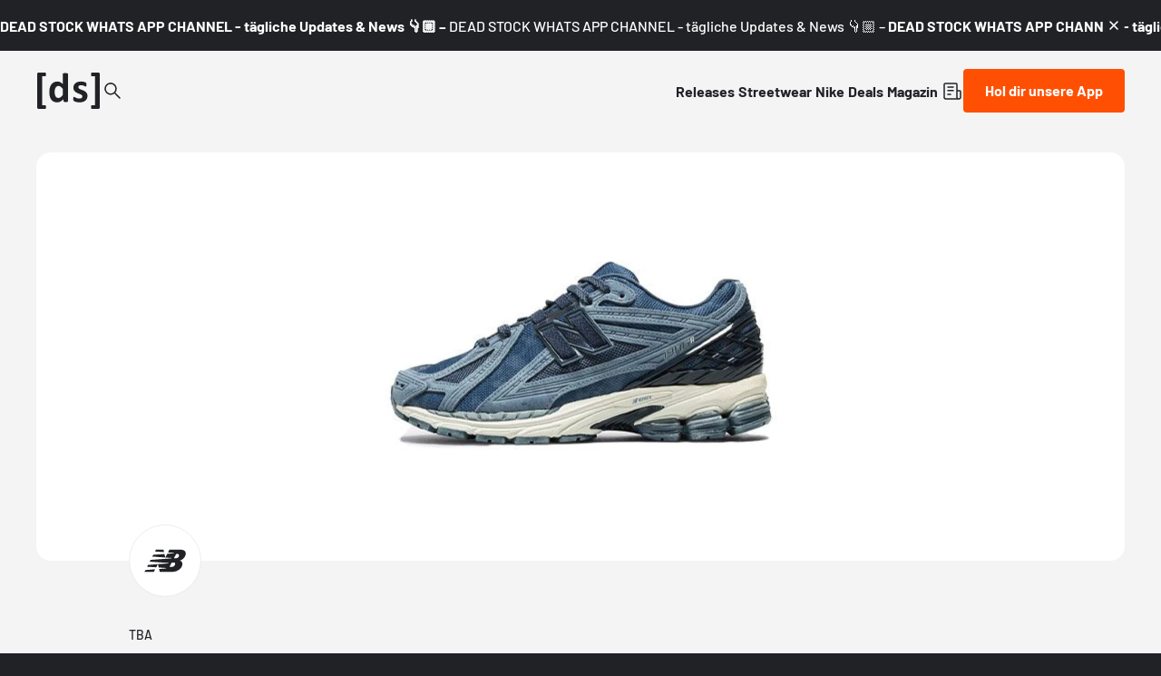

--- FILE ---
content_type: text/html;charset=utf-8
request_url: https://www.deadstock.de/sneaker-releases/new-balance-1906r-overdyed-pack-blue-m1906rdn
body_size: 59614
content:
<!DOCTYPE html><html  lang="de" data-v="1.3.0" class="color-background-deep"><head><meta charset="utf-8"><meta name="viewport" content="width=device-width, initial-scale=1"><script type="importmap">{"imports":{"#entry":"/_nuxt/BYCr1DAJ.js"}}</script><title>New Balance 1906R Overdyed Pack Blue M1906RDN | Dead Stock</title><link rel="preconnect" href="https://content.deadstock.de"><style>@font-face { font-family: "Barlow fallback"; src: local("Segoe UI"); size-adjust: 97.2123%; ascent-override: 102.8676%; descent-override: 20.5735%; line-gap-override: 0%; } @font-face { font-family: "Barlow fallback"; src: local("Roboto"); size-adjust: 96.8922%; ascent-override: 103.2075%; descent-override: 20.6415%; line-gap-override: 0%; } @font-face { font-family: "Barlow fallback"; src: local("Helvetica Neue"); size-adjust: 95.7778%; ascent-override: 104.4084%; descent-override: 20.8817%; line-gap-override: 0%; } @font-face { font-family: "Barlow fallback"; src: local("Arial"); size-adjust: 96.68%; ascent-override: 103.4341%; descent-override: 20.6868%; line-gap-override: 0%; } @font-face { font-family: "Barlow fallback"; src: local("Noto Sans"); size-adjust: 90.9283%; ascent-override: 109.9768%; descent-override: 21.9954%; line-gap-override: 0%; }  </style><style>:root {
--color-lit: #ff4f03;--color-lit-dark: #ec4b06;
--color-asphalt: #212226;
--color-black: #000000;
--color-black80: #00000080;
--color-white: #ffffff;
--color-grey: #a0a2ab;--color-grey-100: #f4f4f5;
--color-grey-200: #ededee;
--color-grey-300: #d6d7db;
--color-grey-400: #bbbdc3;
--color-grey-500: #a0a2ab;
--color-grey-600: #858793;
--color-grey-700: #6c6e7a;
--color-grey-800: #53555f;
--color-grey-900: #3b3d43;
--color-green: green;
--color-orange: orange;
--color-red: red;
}
</style><style>@font-face{font-display:swap;font-family:Barlow;font-style:italic;font-weight:500;src:url(/_nuxt/Barlow-italic-500-vietnamese.B_AM3AcJ.woff2) format("woff2");unicode-range:u+0102-0103,u+0110-0111,u+0128-0129,u+0168-0169,u+01a0-01a1,u+01af-01b0,u+0300-0301,u+0303-0304,u+0308-0309,u+0323,u+0329,u+1ea0-1ef9,u+20ab}@font-face{font-display:swap;font-family:Barlow;font-style:italic;font-weight:500;src:url(/_nuxt/Barlow-italic-500-latin-ext.Bvj5lBWB.woff2) format("woff2");unicode-range:u+0100-02ba,u+02bd-02c5,u+02c7-02cc,u+02ce-02d7,u+02dd-02ff,u+0304,u+0308,u+0329,u+1d00-1dbf,u+1e00-1e9f,u+1ef2-1eff,u+2020,u+20a0-20ab,u+20ad-20c0,u+2113,u+2c60-2c7f,u+a720-a7ff}@font-face{font-display:swap;font-family:Barlow;font-style:italic;font-weight:500;src:url(/_nuxt/Barlow-italic-500-latin.C-u4QxiE.woff2) format("woff2");unicode-range:u+00??,u+0131,u+0152-0153,u+02bb-02bc,u+02c6,u+02da,u+02dc,u+0304,u+0308,u+0329,u+2000-206f,u+20ac,u+2122,u+2191,u+2193,u+2212,u+2215,u+feff,u+fffd}@font-face{font-display:swap;font-family:Barlow;font-style:italic;font-weight:700;src:url(/_nuxt/Barlow-italic-700-vietnamese.0mbXuke0.woff2) format("woff2");unicode-range:u+0102-0103,u+0110-0111,u+0128-0129,u+0168-0169,u+01a0-01a1,u+01af-01b0,u+0300-0301,u+0303-0304,u+0308-0309,u+0323,u+0329,u+1ea0-1ef9,u+20ab}@font-face{font-display:swap;font-family:Barlow;font-style:italic;font-weight:700;src:url(/_nuxt/Barlow-italic-700-latin-ext.l7O3FQDU.woff2) format("woff2");unicode-range:u+0100-02ba,u+02bd-02c5,u+02c7-02cc,u+02ce-02d7,u+02dd-02ff,u+0304,u+0308,u+0329,u+1d00-1dbf,u+1e00-1e9f,u+1ef2-1eff,u+2020,u+20a0-20ab,u+20ad-20c0,u+2113,u+2c60-2c7f,u+a720-a7ff}@font-face{font-display:swap;font-family:Barlow;font-style:italic;font-weight:700;src:url(/_nuxt/Barlow-italic-700-latin.B8gcIuZB.woff2) format("woff2");unicode-range:u+00??,u+0131,u+0152-0153,u+02bb-02bc,u+02c6,u+02da,u+02dc,u+0304,u+0308,u+0329,u+2000-206f,u+20ac,u+2122,u+2191,u+2193,u+2212,u+2215,u+feff,u+fffd}@font-face{font-display:swap;font-family:Barlow;font-style:italic;font-weight:800;src:url(/_nuxt/Barlow-italic-800-vietnamese.DPfOEcqJ.woff2) format("woff2");unicode-range:u+0102-0103,u+0110-0111,u+0128-0129,u+0168-0169,u+01a0-01a1,u+01af-01b0,u+0300-0301,u+0303-0304,u+0308-0309,u+0323,u+0329,u+1ea0-1ef9,u+20ab}@font-face{font-display:swap;font-family:Barlow;font-style:italic;font-weight:800;src:url(/_nuxt/Barlow-italic-800-latin-ext.BoY24aQ0.woff2) format("woff2");unicode-range:u+0100-02ba,u+02bd-02c5,u+02c7-02cc,u+02ce-02d7,u+02dd-02ff,u+0304,u+0308,u+0329,u+1d00-1dbf,u+1e00-1e9f,u+1ef2-1eff,u+2020,u+20a0-20ab,u+20ad-20c0,u+2113,u+2c60-2c7f,u+a720-a7ff}@font-face{font-display:swap;font-family:Barlow;font-style:italic;font-weight:800;src:url(/_nuxt/Barlow-italic-800-latin.e1LvFkNx.woff2) format("woff2");unicode-range:u+00??,u+0131,u+0152-0153,u+02bb-02bc,u+02c6,u+02da,u+02dc,u+0304,u+0308,u+0329,u+2000-206f,u+20ac,u+2122,u+2191,u+2193,u+2212,u+2215,u+feff,u+fffd}@font-face{font-display:swap;font-family:Barlow;font-style:normal;font-weight:500;src:url(/_nuxt/Barlow-normal-500-vietnamese.zTViEIzf.woff2) format("woff2");unicode-range:u+0102-0103,u+0110-0111,u+0128-0129,u+0168-0169,u+01a0-01a1,u+01af-01b0,u+0300-0301,u+0303-0304,u+0308-0309,u+0323,u+0329,u+1ea0-1ef9,u+20ab}@font-face{font-display:swap;font-family:Barlow;font-style:normal;font-weight:500;src:url(/_nuxt/Barlow-normal-500-latin-ext.DOaysfXq.woff2) format("woff2");unicode-range:u+0100-02ba,u+02bd-02c5,u+02c7-02cc,u+02ce-02d7,u+02dd-02ff,u+0304,u+0308,u+0329,u+1d00-1dbf,u+1e00-1e9f,u+1ef2-1eff,u+2020,u+20a0-20ab,u+20ad-20c0,u+2113,u+2c60-2c7f,u+a720-a7ff}@font-face{font-display:swap;font-family:Barlow;font-style:normal;font-weight:500;src:url(/_nuxt/Barlow-normal-500-latin.BPAOfeC8.woff2) format("woff2");unicode-range:u+00??,u+0131,u+0152-0153,u+02bb-02bc,u+02c6,u+02da,u+02dc,u+0304,u+0308,u+0329,u+2000-206f,u+20ac,u+2122,u+2191,u+2193,u+2212,u+2215,u+feff,u+fffd}@font-face{font-display:swap;font-family:Barlow;font-style:normal;font-weight:700;src:url(/_nuxt/Barlow-normal-700-vietnamese.D6euyNzi.woff2) format("woff2");unicode-range:u+0102-0103,u+0110-0111,u+0128-0129,u+0168-0169,u+01a0-01a1,u+01af-01b0,u+0300-0301,u+0303-0304,u+0308-0309,u+0323,u+0329,u+1ea0-1ef9,u+20ab}@font-face{font-display:swap;font-family:Barlow;font-style:normal;font-weight:700;src:url(/_nuxt/Barlow-normal-700-latin-ext.BLuWmldJ.woff2) format("woff2");unicode-range:u+0100-02ba,u+02bd-02c5,u+02c7-02cc,u+02ce-02d7,u+02dd-02ff,u+0304,u+0308,u+0329,u+1d00-1dbf,u+1e00-1e9f,u+1ef2-1eff,u+2020,u+20a0-20ab,u+20ad-20c0,u+2113,u+2c60-2c7f,u+a720-a7ff}@font-face{font-display:swap;font-family:Barlow;font-style:normal;font-weight:700;src:url(/_nuxt/Barlow-normal-700-latin.A9pxMQ4z.woff2) format("woff2");unicode-range:u+00??,u+0131,u+0152-0153,u+02bb-02bc,u+02c6,u+02da,u+02dc,u+0304,u+0308,u+0329,u+2000-206f,u+20ac,u+2122,u+2191,u+2193,u+2212,u+2215,u+feff,u+fffd}</style><style>#cc-main{background:transparent;color:var(--cc-primary-color);font-family:var(--cc-font-family);font-size:16px;font-weight:400;-webkit-font-smoothing:antialiased;-moz-osx-font-smoothing:grayscale;line-height:1.15;position:relative;text-rendering:optimizeLegibility;-webkit-text-size-adjust:100%;position:fixed;z-index:var(--cc-z-index)}#cc-main :after,#cc-main :before,#cc-main a,#cc-main button,#cc-main div,#cc-main h2,#cc-main input,#cc-main p,#cc-main span{all:unset;box-sizing:border-box}#cc-main .pm__badge,#cc-main button{all:initial;box-sizing:border-box;color:unset;visibility:unset}#cc-main .pm__badge,#cc-main a,#cc-main button,#cc-main input{-webkit-appearance:none;-moz-appearance:none;appearance:none;cursor:pointer;font-family:inherit;font-size:100%;line-height:normal;margin:0;outline:revert;outline-offset:2px;overflow:hidden}#cc-main table,#cc-main tbody,#cc-main td,#cc-main th,#cc-main thead,#cc-main tr{all:revert;color:inherit;font-family:inherit;font-size:inherit;font-weight:inherit}:root{--cc-font-family:-apple-system,BlinkMacSystemFont,"Segoe UI",Roboto,Helvetica,Arial,sans-serif,"Apple Color Emoji","Segoe UI Emoji","Segoe UI Symbol";--cc-modal-border-radius:.5rem;--cc-btn-border-radius:.4rem;--cc-modal-transition-duration:.25s;--cc-link-color:var(--cc-btn-primary-bg);--cc-modal-margin:1rem;--cc-z-index:2147483647;--cc-bg:#fff;--cc-primary-color:#2c2f31;--cc-secondary-color:#5e6266;--cc-btn-primary-bg:#30363c;--cc-btn-primary-color:#fff;--cc-btn-primary-border-color:var(--cc-btn-primary-bg);--cc-btn-primary-hover-bg:#000;--cc-btn-primary-hover-color:#fff;--cc-btn-primary-hover-border-color:var(--cc-btn-primary-hover-bg);--cc-btn-secondary-bg:#eaeff2;--cc-btn-secondary-color:var(--cc-primary-color);--cc-btn-secondary-border-color:var(--cc-btn-secondary-bg);--cc-btn-secondary-hover-bg:#d4dae0;--cc-btn-secondary-hover-color:#000;--cc-btn-secondary-hover-border-color:#d4dae0;--cc-separator-border-color:#f0f4f7;--cc-toggle-on-bg:var(--cc-btn-primary-bg);--cc-toggle-off-bg:#667481;--cc-toggle-on-knob-bg:#fff;--cc-toggle-off-knob-bg:var(--cc-toggle-on-knob-bg);--cc-toggle-enabled-icon-color:var(--cc-bg);--cc-toggle-disabled-icon-color:var(--cc-bg);--cc-toggle-readonly-bg:#d5dee2;--cc-toggle-readonly-knob-bg:#fff;--cc-toggle-readonly-knob-icon-color:var(--cc-toggle-readonly-bg);--cc-section-category-border:var(--cc-cookie-category-block-bg);--cc-cookie-category-block-bg:#f0f4f7;--cc-cookie-category-block-border:#f0f4f7;--cc-cookie-category-block-hover-bg:#e9eff4;--cc-cookie-category-block-hover-border:#e9eff4;--cc-cookie-category-expanded-block-bg:transparent;--cc-cookie-category-expanded-block-hover-bg:#dee4e9;--cc-overlay-bg:rgba(0,0,0,.65);--cc-webkit-scrollbar-bg:var(--cc-section-category-border);--cc-webkit-scrollbar-hover-bg:var(--cc-btn-primary-hover-bg);--cc-footer-bg:var(--cc-btn-secondary-bg);--cc-footer-color:var(--cc-secondary-color);--cc-footer-border-color:#e4eaed;--cc-pm-toggle-border-radius:4em}#cc-main.cc--rtl{direction:rtl}#cc-main .cm__title,#cc-main a,#cc-main b,#cc-main em,#cc-main strong{font-weight:600}#cc-main button>span{pointer-events:none}#cc-main .cc__link,#cc-main a{background-image:linear-gradient(currentColor,currentColor);background-position:0 100%;background-repeat:no-repeat;background-size:0 1px;font-weight:600;position:relative;transition:background-size .25s,color .25s ease}#cc-main .cc__link:hover,#cc-main a:hover{background-size:100% 1px;color:var(--cc-primary-color)}#cc-main .cc__link{color:var(--cc-link-color)}#cc-main .cm__desc,#cc-main .pm__body{overscroll-behavior:auto contain;scrollbar-width:thin}@media screen and (min-width:640px){#cc-main ::-webkit-scrollbar,#cc-main ::-webkit-scrollbar-thumb,#cc-main ::-webkit-scrollbar-track{all:revert}#cc-main ::-webkit-scrollbar-thumb{-webkit-background-clip:padding-box;background-clip:padding-box;background:var(--cc-toggle-readonly-bg);border:.25rem solid var(--cc-bg);border-radius:1rem}#cc-main ::-webkit-scrollbar-thumb:hover{background:var(--cc-toggle-off-bg)}#cc-main ::-webkit-scrollbar{background:transparent;width:12px}}html.disable--interaction.show--consent,html.disable--interaction.show--consent body{height:auto!important;overflow:hidden!important}@media(prefers-reduced-motion){#cc-main{--cc-modal-transition-duration:0s}}.cc--darkmode{--cc-bg:#161a1c;--cc-primary-color:#ebf3f6;--cc-secondary-color:#aebbc5;--cc-btn-primary-bg:#c2d0e0;--cc-btn-primary-color:var(--cc-bg);--cc-btn-primary-border-color:var(--cc-btn-primary-bg);--cc-btn-primary-hover-bg:#98a7b6;--cc-btn-primary-hover-color:#000;--cc-btn-primary-hover-border-color:var(--cc-btn-primary-hover-bg);--cc-btn-secondary-bg:#242c31;--cc-btn-secondary-color:var(--cc-primary-color);--cc-btn-secondary-border-color:var(--cc-btn-secondary-bg);--cc-btn-secondary-hover-bg:#353d43;--cc-btn-secondary-hover-color:#fff;--cc-btn-secondary-hover-border-color:var(--cc-btn-secondary-hover-bg);--cc-separator-border-color:#222a30;--cc-toggle-on-bg:var(--cc-btn-primary-bg);--cc-toggle-off-bg:#525f6b;--cc-toggle-on-knob-bg:var(--cc-btn-primary-color);--cc-toggle-off-knob-bg:var(--cc-btn-primary-color);--cc-toggle-enabled-icon-color:var(--cc-btn-primary-color);--cc-toggle-disabled-icon-color:var(--cc-btn-primary-color);--cc-toggle-readonly-bg:#343e45;--cc-toggle-readonly-knob-bg:#5f6b72;--cc-toggle-readonly-knob-icon-color:var(--cc-toggle-readonly-bg);--cc-section-category-border:#1e2428;--cc-cookie-category-block-bg:#1e2428;--cc-cookie-category-block-border:var(--cc-section-category-border);--cc-cookie-category-block-hover-bg:#242c31;--cc-cookie-category-block-hover-border:#232a2f;--cc-cookie-category-expanded-block-bg:transparent;--cc-cookie-category-expanded-block-hover-bg:var(--cc-toggle-readonly-bg);--cc-overlay-bg:rgba(0,0,0,.65);--cc-webkit-scrollbar-bg:var(--cc-section-category-border);--cc-webkit-scrollbar-hover-bg:var(--cc-btn-primary-hover-bg);--cc-footer-bg:#0c0e0f;--cc-footer-color:var(--cc-secondary-color);--cc-footer-border-color:#060809}.cc--darkmode #cc-main{color-scheme:dark}#cc-main .cm{background:var(--cc-bg);border-radius:var(--cc-modal-border-radius);box-shadow:0 .625em 1.875em #0000024d;display:flex;flex-direction:column;max-width:24rem;opacity:0;overflow:hidden;position:fixed;transform:translateY(1.6em);visibility:hidden;z-index:1}#cc-main .cm--top{top:var(--cc-modal-margin)}#cc-main .cm--middle{top:50%;transform:translateY(calc(-50% + 1.6em))}#cc-main .cm--bottom{bottom:var(--cc-modal-margin)}#cc-main .cm--center{left:var(--cc-modal-margin);margin:0 auto;right:var(--cc-modal-margin);width:unset}#cc-main .cm--left{left:var(--cc-modal-margin);margin-right:var(--cc-modal-margin)}#cc-main .cm--right{margin-left:var(--cc-modal-margin);right:var(--cc-modal-margin)}#cc-main .cm__body{display:flex;flex-direction:column;justify-content:space-between;position:relative}#cc-main .cm__btns,#cc-main .cm__links{padding:1rem 1.3rem;width:unset}#cc-main .cm__texts{display:flex;flex:1;flex-direction:column;justify-content:center;padding:1rem 0 0}#cc-main .cm__desc,#cc-main .cm__title{padding:0 1.3rem}#cc-main .cm__title{font-size:1.05em}#cc-main .cm__title+.cm__desc{margin-top:1.1em}#cc-main .cm__desc{color:var(--cc-secondary-color);font-size:.9em;line-height:1.5;max-height:40vh;overflow-x:visible;overflow-y:auto;padding-bottom:1em}#cc-main .cm__btns{border-top:1px solid var(--cc-separator-border-color);display:flex;flex-direction:column;justify-content:center}#cc-main .cm__btn-group{display:grid;grid-auto-columns:minmax(0,1fr)}#cc-main .cm__btn+.cm__btn,#cc-main .cm__btn-group+.cm__btn-group{margin-top:.375rem}#cc-main .cm--flip .cm__btn+.cm__btn,#cc-main .cm--flip .cm__btn-group+.cm__btn-group{margin-bottom:.375rem;margin-top:0}#cc-main .cm--inline .cm__btn+.cm__btn{margin-left:.375rem;margin-top:0}#cc-main .cm--inline.cm--flip .cm__btn+.cm__btn{margin-bottom:0;margin-left:0;margin-right:.375rem}#cc-main .cm--inline.cm--flip .cm__btn-group+.cm__btn-group{margin-bottom:.375rem;margin-right:0}#cc-main .cm--wide .cm__btn+.cm__btn,#cc-main .cm--wide .cm__btn-group+.cm__btn-group{margin-left:.375rem;margin-top:0}#cc-main .cm--wide.cm--flip .cm__btn+.cm__btn,#cc-main .cm--wide.cm--flip .cm__btn-group+.cm__btn-group{margin-bottom:0;margin-right:.375rem}#cc-main .cm--bar:not(.cm--inline) .cm__btn-group--uneven,#cc-main .cm--wide .cm__btn-group--uneven{display:flex;flex:1;justify-content:space-between}#cc-main .cm--bar:not(.cm--inline).cm--flip .cm__btn-group--uneven,#cc-main .cm--wide.cm--flip .cm__btn-group--uneven{flex-direction:row-reverse}#cc-main .cm__btn{background:var(--cc-btn-primary-bg);border:1px solid var(--cc-btn-primary-border-color);border-radius:var(--cc-btn-border-radius);color:var(--cc-btn-primary-color);font-size:.82em;font-weight:600;min-height:42px;padding:.5em 1em;text-align:center}#cc-main .cm__btn:hover{background:var(--cc-btn-primary-hover-bg);border-color:var(--cc-btn-primary-hover-border-color);color:var(--cc-btn-primary-hover-color)}#cc-main .cm__btn--secondary{background:var(--cc-btn-secondary-bg);border-color:var(--cc-btn-secondary-border-color);color:var(--cc-btn-secondary-color)}#cc-main .cm__btn--secondary:hover{background:var(--cc-btn-secondary-hover-bg);border-color:var(--cc-btn-secondary-hover-border-color);color:var(--cc-btn-secondary-hover-color)}#cc-main .cm__btn--close{border-radius:0;border-bottom-left-radius:var(--cc-btn-border-radius);border-right:none;border-top:none;display:none;font-size:1em;height:42px;min-width:auto!important;overflow:hidden;padding:0!important;position:absolute;right:0;top:0;width:42px}#cc-main .cm__btn--close svg{stroke:var(--cc-btn-primary-color);transform:scale(.5);transition:stroke .15s ease}#cc-main .cm__btn--close:hover svg{stroke:var(--cc-btn-primary-hover-color)}#cc-main .cm__btn--close.cm__btn--secondary svg{stroke:var(--cc-btn-secondary-color)}#cc-main .cm__btn--close.cm__btn--secondary:hover svg{stroke:var(--cc-btn-secondary-hover-color)}#cc-main .cm__btn--close+.cm__texts .cm__title{padding-right:3rem}#cc-main .cm--inline .cm__btn-group{grid-auto-flow:column}#cc-main .cm__footer{background:var(--cc-footer-bg);border-top:1px solid var(--cc-footer-border-color);color:var(--cc-footer-color);padding:.4em 0 .5em}#cc-main .cm__links{display:flex;flex-direction:row;padding-bottom:0;padding-top:0}#cc-main .cm__link-group{display:flex;flex-direction:row;font-size:.8em;width:100%}#cc-main .cm__link-group>*+*{margin-left:1.3rem}#cc-main .cm--flip .cm__btn:last-child{grid-row:1}#cc-main .cm--inline.cm--flip .cm__btn:last-child{grid-column:1}#cc-main .cm--box .cm__btn--close{display:block}#cc-main .cm--box.cm--flip .cm__btns{flex-direction:column-reverse}#cc-main .cm--box.cm--wide{max-width:36em}#cc-main .cm--box.cm--wide .cm__btns{flex-direction:row;justify-content:space-between}#cc-main .cm--box.cm--wide .cm__btn-group{grid-auto-flow:column}#cc-main .cm--box.cm--wide .cm__btn{min-width:120px;padding-left:1.8em;padding-right:1.8em}#cc-main .cm--box.cm--wide.cm--flip .cm__btns{flex-direction:row-reverse}#cc-main .cm--box.cm--wide.cm--flip .cm__btn:last-child{grid-column:1}#cc-main .cm--cloud{max-width:54em;width:unset}#cc-main .cm--cloud .cm__body{flex-direction:row}#cc-main .cm--cloud .cm__texts{flex:1}#cc-main .cm--cloud .cm__desc{max-height:9.4em}#cc-main .cm--cloud .cm__btns{border-left:1px solid var(--cc-separator-border-color);border-top:none;max-width:23em}#cc-main .cm--cloud .cm__btn-group{flex-direction:column}#cc-main .cm--cloud .cm__btn{min-width:19em}#cc-main .cm--cloud.cm--flip .cm__btn-group,#cc-main .cm--cloud.cm--flip .cm__btns{flex-direction:column-reverse}#cc-main .cm--cloud.cm--inline .cm__btn-group{flex-direction:row}#cc-main .cm--cloud.cm--inline .cm__btn{min-width:10em}#cc-main .cm--cloud.cm--inline.cm--flip .cm__btn-group{flex-direction:row-reverse}#cc-main .cm--bar{border-radius:0;left:0;margin:0;max-width:unset;opacity:1;right:0;transform:translateY(0);width:100vw;--cc-modal-transition-duration:.35s}#cc-main .cm--bar.cm--top{top:0;transform:translateY(-100%)}#cc-main .cm--bar.cm--bottom{bottom:0;transform:translateY(100%)}#cc-main .cm--bar .cm__body,#cc-main .cm--bar .cm__links{margin:0 auto;max-width:55em;width:100%}#cc-main .cm--bar .cm__body{padding:.5em 0 .9em}#cc-main .cm--bar .cm__btns{border-top:none;flex-direction:row;justify-content:space-between}#cc-main .cm--bar .cm__btn-group{grid-auto-flow:column}#cc-main .cm--bar:not(.cm--inline) .cm__btn+.cm__btn,#cc-main .cm--bar:not(.cm--inline) .cm__btn-group+.cm__btn-group{margin-left:.375rem;margin-top:0}#cc-main .cm--bar .cm__btn{min-width:120px;padding-left:2em;padding-right:2em}#cc-main .cm--bar.cm--flip:not(.cm--inline) .cm__btn+.cm__btn,#cc-main .cm--bar.cm--flip:not(.cm--inline) .cm__btn-group+.cm__btn-group{margin-bottom:0;margin-left:0;margin-right:.375rem}#cc-main .cm--bar.cm--flip .cm__btns{flex-direction:row-reverse}#cc-main .cm--bar.cm--flip .cm__btn:last-child{grid-column:1}#cc-main .cm--bar.cm--inline .cm__body,#cc-main .cm--bar.cm--inline .cm__links{max-width:74em}#cc-main .cm--bar.cm--inline .cm__body{flex-direction:row;padding:0}#cc-main .cm--bar.cm--inline .cm__btns{flex-direction:column;justify-content:center;max-width:23em}#cc-main .cm--bar.cm--inline.cm--flip .cm__btns{flex-direction:column-reverse}#cc-main .cc--anim .cm,#cc-main .cc--anim.cm-wrapper:before{transition:opacity var(--cc-modal-transition-duration) ease,visibility var(--cc-modal-transition-duration) ease,transform var(--cc-modal-transition-duration) ease}#cc-main .cc--anim .cm__btn,#cc-main .cc--anim .cm__close{transition:background-color .15s ease,border-color .15s ease,color .15s ease}.disable--interaction #cc-main .cm-wrapper:before{background:var(--cc-overlay-bg);content:"";inset:0;opacity:0;position:fixed;visibility:hidden;z-index:0}.show--consent #cc-main .cc--anim .cm{opacity:1;transform:translateY(0);visibility:visible!important}.show--consent #cc-main .cc--anim .cm--middle{transform:translateY(-50%)}.show--consent #cc-main .cc--anim .cm--bar{transform:translateY(0)}.show--consent #cc-main .cc--anim.cm-wrapper:before{opacity:1;visibility:visible}#cc-main.cc--rtl .cm__btn--close{border-bottom-left-radius:unset;border-bottom-right-radius:var(--cc-btn-border-radius);left:0;right:unset}#cc-main.cc--rtl .cm__btn--close+.cm__texts .cm__title{padding-left:3rem!important;padding-right:1.3rem}#cc-main.cc--rtl .cm--inline .cm__btn+.cm__btn{margin-left:0;margin-right:.375rem}#cc-main.cc--rtl .cm--inline.cm--flip .cm__btn+.cm__btn{margin-left:.375rem;margin-right:0}#cc-main.cc--rtl .cm:not(.cm--inline).cm--bar .cm__btn+.cm__btn,#cc-main.cc--rtl .cm:not(.cm--inline).cm--bar .cm__btn-group+.cm__btn-group,#cc-main.cc--rtl .cm:not(.cm--inline).cm--wide .cm__btn+.cm__btn,#cc-main.cc--rtl .cm:not(.cm--inline).cm--wide .cm__btn-group+.cm__btn-group{margin-left:0;margin-right:.375rem}#cc-main.cc--rtl .cm:not(.cm--inline).cm--bar.cm--flip .cm__btn+.cm__btn,#cc-main.cc--rtl .cm:not(.cm--inline).cm--wide.cm--flip .cm__btn+.cm__btn{margin-left:.375rem;margin-right:0}#cc-main.cc--rtl .cm__link-group>*+*{margin-left:0;margin-right:1.3rem}@media screen and (max-width:640px){#cc-main{--cc-modal-margin:.5em}#cc-main .cm{max-width:none!important;width:auto!important}#cc-main .cm__body{flex-direction:column!important;padding:0!important}#cc-main .cm__btns,#cc-main .cm__desc,#cc-main .cm__links,#cc-main .cm__title{padding-left:1.1rem!important;padding-right:1.1rem!important}#cc-main .cm__btns{border-left:none!important;border-top:1px solid var(--cc-separator-border-color)!important;flex-direction:column!important;max-width:none!important;min-width:auto!important}#cc-main .cm__btn+.cm__btn,#cc-main .cm__btn-group+.cm__btn-group{margin:.375rem 0 0!important}#cc-main .cm--flip .cm__btn+.cm__btn,#cc-main .cm--flip .cm__btn-group+.cm__btn-group{margin-bottom:.375rem!important;margin-top:0!important}#cc-main .cm__btn-group{display:flex!important;flex-direction:column!important;min-width:auto!important}#cc-main .cm__btn{flex:auto!important}#cc-main .cm__link-group{justify-content:center!important}#cc-main .cm--flip .cm__btn-group,#cc-main .cm--flip .cm__btns{flex-direction:column-reverse!important}}#cc-main .pm-wrapper{position:relative;z-index:2}#cc-main .pm{background:var(--cc-bg);border-radius:var(--cc-modal-border-radius);box-shadow:0 .625em 1.875em #0000024d;display:flex;flex-direction:column;opacity:0;overflow:hidden;position:fixed;visibility:hidden;width:100%;width:unset;z-index:1}#cc-main svg{fill:none;width:100%}#cc-main .pm__body,#cc-main .pm__footer,#cc-main .pm__header{padding:1em 1.4em}#cc-main .pm__header{align-items:center;border-bottom:1px solid var(--cc-separator-border-color);display:flex;justify-content:space-between}#cc-main .pm__title{align-items:center;display:flex;flex:1;font-weight:600;margin-right:2em}#cc-main .pm__close-btn{background:var(--cc-btn-secondary-bg);border:1px solid var(--cc-btn-secondary-border-color);border-radius:var(--cc-btn-border-radius);height:40px;position:relative;transition:all .15s ease;width:40px}#cc-main .pm__close-btn span{display:flex;height:100%;width:100%}#cc-main .pm__close-btn svg{stroke:var(--cc-btn-secondary-color);transform:scale(.5);transition:stroke .15s ease}#cc-main .pm__close-btn:hover{background:var(--cc-btn-secondary-hover-bg);border-color:var(--cc-btn-secondary-hover-border-color)}#cc-main .pm__close-btn:hover svg{stroke:var(--cc-btn-secondary-hover-color)}#cc-main .pm__body{flex:1;overflow-y:auto;overflow-y:overlay}#cc-main .pm__section,#cc-main .pm__section--toggle{border-radius:var(--cc-btn-border-radius);display:flex;flex-direction:column;margin-bottom:.5em}#cc-main .pm__section--toggle .pm__section-desc-wrapper{border:1px solid var(--cc-cookie-category-block-border);border-radius:var(--cc-btn-border-radius);border-top:none;border-top-left-radius:0;border-top-right-radius:0;display:none;margin-top:0!important;overflow:hidden}#cc-main .pm__section{border:1px solid var(--cc-separator-border-color);padding:1em;transition:background-color .25s ease,border-color .25s ease}#cc-main .pm__section:first-child{border:none;margin-bottom:2em;margin-top:0;padding:0;transition:none}#cc-main .pm__section:not(:first-child):hover{background:var(--cc-cookie-category-block-bg);border-color:var(--cc-cookie-category-block-border)}#cc-main .pm__section-toggles+.pm__section{margin-top:2em}#cc-main .pm__section--toggle{background:var(--cc-cookie-category-block-bg);border-top:none;margin-bottom:.375rem}#cc-main .pm__section--toggle .pm__section-title{align-items:center;background:var(--cc-cookie-category-block-bg);border:1px solid var(--cc-cookie-category-block-border);display:flex;justify-content:space-between;min-height:58px;padding:1.1em 5.4em 1.1em 1.2em;position:relative;transition:background-color .25s ease,border-color .25s ease;width:100%}#cc-main .pm__section--toggle .pm__section-title:hover{background:var(--cc-cookie-category-block-hover-bg);border-color:var(--cc-cookie-category-block-hover-border)}#cc-main .pm__section--toggle .pm__section-desc{margin-top:0;padding:1em}#cc-main .pm__section--toggle.is-expanded{--cc-cookie-category-block-bg:var(--cc-cookie-category-expanded-block-bg);--cc-cookie-category-block-border:var(--cc-cookie-category-expanded-block-hover-bg)}#cc-main .pm__section--toggle.is-expanded .pm__section-title{border-bottom-left-radius:0;border-bottom-right-radius:0}#cc-main .pm__section--toggle.is-expanded .pm__section-arrow svg{transform:scale(.5) rotate(180deg)}#cc-main .pm__section--toggle.is-expanded .pm__section-desc-wrapper{display:flex}#cc-main .pm__section--expandable .pm__section-title{cursor:pointer;padding-left:3.4em}#cc-main .pm__section--expandable .pm__section-arrow{background:var(--cc-toggle-readonly-bg);border-radius:100%;display:flex;height:20px;justify-content:center;left:18px;pointer-events:none;position:absolute;width:20px}#cc-main .pm__section--expandable .pm__section-arrow svg{stroke:var(--cc-btn-secondary-color);transform:scale(.5)}#cc-main .pm__section-title-wrapper{align-items:center;display:flex;position:relative}#cc-main .pm__section-title-wrapper+.pm__section-desc-wrapper{margin-top:.85em}#cc-main .pm__section-title{border-radius:var(--cc-btn-border-radius);font-size:.95em;font-weight:600}#cc-main .pm__badge{align-items:center;background:var(--cc-btn-secondary-bg);border-radius:5em;color:var(--cc-secondary-color);display:flex;flex:none;font-size:.8em;font-weight:600;height:23px;justify-content:center;margin-left:1em;min-width:23px;overflow:hidden;padding:0 .6em 1px;position:relative;text-align:center;white-space:nowrap;width:auto}#cc-main .pm__service-counter{background:var(--cc-btn-primary-bg);color:var(--cc-btn-primary-color);padding:0;width:23px}#cc-main .pm__service-counter[data-counterlabel]{padding:0 .6em 1px;width:auto}#cc-main .section__toggle,#cc-main .section__toggle-wrapper,#cc-main .toggle__icon,#cc-main .toggle__label{border-radius:var(--cc-pm-toggle-border-radius);height:23px;transform:translateZ(0);width:50px}#cc-main .section__toggle-wrapper{cursor:pointer;position:absolute;right:18px;z-index:1}#cc-main .toggle-service{height:19px;position:relative;right:0;width:42px}#cc-main .toggle-service .section__toggle,#cc-main .toggle-service .toggle__icon,#cc-main .toggle-service .toggle__label{height:19px;width:42px}#cc-main .toggle-service .toggle__icon{position:relative}#cc-main .toggle-service .toggle__icon-circle{height:19px;width:19px}#cc-main .toggle-service .section__toggle:checked~.toggle__icon .toggle__icon-circle{transform:translate(23px)}#cc-main .pm__section--toggle:nth-child(2) .section__toggle-wrapper:after{display:none!important}#cc-main .section__toggle{border:0;cursor:pointer;display:block;left:0;margin:0;position:absolute;top:0}#cc-main .section__toggle:disabled{cursor:not-allowed}#cc-main .toggle__icon{background:var(--cc-toggle-off-bg);box-shadow:0 0 0 1px var(--cc-toggle-off-bg);display:flex;flex-direction:row;pointer-events:none;position:absolute;transition:all .25s ease}#cc-main .toggle__icon-circle{background:var(--cc-toggle-off-knob-bg);border:none;border-radius:var(--cc-pm-toggle-border-radius);box-shadow:0 1px 2px #1820035c;display:block;height:23px;left:0;position:absolute;top:0;transition:transform .25s ease,background-color .25s ease;width:23px}#cc-main .toggle__icon-off,#cc-main .toggle__icon-on{height:100%;position:absolute;transition:opacity .15s ease;width:100%}#cc-main .toggle__icon-on{opacity:0;transform:rotate(45deg)}#cc-main .toggle__icon-on svg{stroke:var(--cc-toggle-on-bg);transform:scale(.55) rotate(-45deg)}#cc-main .toggle__icon-off{opacity:1}#cc-main .toggle__icon-off svg{stroke:var(--cc-toggle-off-bg);transform:scale(.55)}#cc-main .section__toggle:checked~.toggle__icon{background:var(--cc-toggle-on-bg);box-shadow:0 0 0 1px var(--cc-toggle-on-bg)}#cc-main .section__toggle:checked~.toggle__icon .toggle__icon-circle{background-color:var(--cc-toggle-on-knob-bg);transform:translate(27px)}#cc-main .section__toggle:checked~.toggle__icon .toggle__icon-on{opacity:1}#cc-main .section__toggle:checked~.toggle__icon .toggle__icon-off{opacity:0}#cc-main .section__toggle:checked:disabled~.toggle__icon{background:var(--cc-toggle-readonly-bg);box-shadow:0 0 0 1px var(--cc-toggle-readonly-bg)}#cc-main .section__toggle:checked:disabled~.toggle__icon .toggle__icon-circle{background:var(--cc-toggle-readonly-knob-bg);box-shadow:none}#cc-main .section__toggle:checked:disabled~.toggle__icon svg{stroke:var(--cc-toggle-readonly-knob-icon-color)}#cc-main .toggle__label{opacity:0;overflow:hidden;pointer-events:none;position:absolute;top:0;z-index:-1}#cc-main .pm__section-desc-wrapper{color:var(--cc-secondary-color);display:flex;flex-direction:column;font-size:.9em}#cc-main .pm__section-desc-wrapper>:not(:last-child){border-bottom:1px solid var(--cc-cookie-category-block-border)}#cc-main .pm__section-services{display:flex;flex-direction:column}#cc-main .pm__service{align-items:center;display:flex;justify-content:space-between;padding:.4em 1.2em;position:relative;transition:background-color .15s ease}#cc-main .pm__service:hover{background-color:var(--cc-cookie-category-block-hover-bg)}#cc-main .pm__service-header{align-items:center;display:flex;margin-right:1em;width:100%}#cc-main .pm__service-icon{border:2px solid;border-radius:100%;height:8px;margin-left:6px;margin-right:20px;margin-top:1px;min-width:8px}#cc-main .pm__service-title{font-size:.95em;width:100%;word-break:break-word}#cc-main .pm__section-desc{line-height:1.5em}#cc-main .pm__section-table{border-collapse:collapse;font-size:.9em;margin:0;overflow:hidden;padding:0;text-align:left;width:100%}#cc-main .pm__table-caption{text-align:left}#cc-main .pm__table-caption,#cc-main .pm__table-head>tr{border-bottom:1px dashed var(--cc-separator-border-color);color:var(--cc-primary-color);font-weight:600}#cc-main .pm__table-tr{transition:background-color .15s ease}#cc-main .pm__table-tr:hover{background:var(--cc-cookie-category-block-hover-bg)}#cc-main .pm__table-caption,#cc-main .pm__table-td,#cc-main .pm__table-th{padding:.625em .625em .625em 1.2em;vertical-align:top}#cc-main .pm__footer{border-top:1px solid var(--cc-separator-border-color);display:flex;justify-content:space-between}#cc-main .pm__btn-group{display:flex}#cc-main .pm__btn+.pm__btn,#cc-main .pm__btn-group+.pm__btn-group{margin-left:.375rem}#cc-main .pm--flip .pm__btn+.pm__btn,#cc-main .pm--flip .pm__btn-group+.pm__btn-group{margin-left:0;margin-right:.375rem}#cc-main .pm__btn{background:var(--cc-btn-primary-bg);border:1px solid var(--cc-btn-primary-border-color);border-radius:var(--cc-btn-border-radius);color:var(--cc-btn-primary-color);flex:auto;font-size:.82em;font-weight:600;min-height:42px;min-width:110px;padding:.5em 1.5em;text-align:center;transition:background-color .15s ease,border-color .15s ease,color .15s ease}#cc-main .pm__btn:hover{background:var(--cc-btn-primary-hover-bg);border-color:var(--cc-btn-primary-hover-border-color);color:var(--cc-btn-primary-hover-color)}#cc-main .pm__btn--secondary{background:var(--cc-btn-secondary-bg);border-color:var(--cc-btn-secondary-border-color);color:var(--cc-btn-secondary-color)}#cc-main .pm__btn--secondary:hover{background:var(--cc-btn-secondary-hover-bg);border-color:var(--cc-btn-secondary-hover-border-color);color:var(--cc-btn-secondary-hover-color)}#cc-main .pm--box{height:calc(100% - 2em);left:var(--cc-modal-margin);margin:0 auto;max-height:37.5em;max-width:43em;right:var(--cc-modal-margin);top:50%;transform:translateY(calc(-50% + 1.6em))}#cc-main .pm--box.pm--flip .pm__btn-group,#cc-main .pm--box.pm--flip .pm__footer{flex-direction:row-reverse}#cc-main .pm--bar{border-radius:0;bottom:0;height:100%;margin:0;max-height:none;max-width:29em;opacity:1;top:0;width:100%;--cc-modal-transition-duration:.35s}#cc-main .pm--bar .pm__section-table,#cc-main .pm--bar .pm__table-body,#cc-main .pm--bar .pm__table-td,#cc-main .pm--bar .pm__table-th,#cc-main .pm--bar .pm__table-tr{display:block}#cc-main .pm--bar .pm__table-head{display:none}#cc-main .pm--bar .pm__table-caption{display:block}#cc-main .pm--bar .pm__table-tr:not(:last-child){border-bottom:1px solid var(--cc-separator-border-color)}#cc-main .pm--bar .pm__table-td{display:flex;justify-content:space-between}#cc-main .pm--bar .pm__table-td:before{color:var(--cc-primary-color);content:attr(data-column);flex:1;font-weight:600;min-width:100px;overflow:hidden;padding-right:2em;text-overflow:ellipsis}#cc-main .pm--bar .pm__table-td>div{flex:3}#cc-main .pm--bar:not(.pm--wide) .pm__body,#cc-main .pm--bar:not(.pm--wide) .pm__footer,#cc-main .pm--bar:not(.pm--wide) .pm__header{padding:1em 1.3em}#cc-main .pm--bar:not(.pm--wide) .pm__btn-group,#cc-main .pm--bar:not(.pm--wide) .pm__footer{flex-direction:column}#cc-main .pm--bar:not(.pm--wide) .pm__btn+.pm__btn,#cc-main .pm--bar:not(.pm--wide) .pm__btn-group+.pm__btn-group{margin:.375rem 0 0}#cc-main .pm--bar:not(.pm--wide).pm--flip .pm__btn-group,#cc-main .pm--bar:not(.pm--wide).pm--flip .pm__footer{flex-direction:column-reverse}#cc-main .pm--bar:not(.pm--wide).pm--flip .pm__btn+.pm__btn,#cc-main .pm--bar:not(.pm--wide).pm--flip .pm__btn-group+.pm__btn-group{margin-bottom:.375rem;margin-top:0}#cc-main .pm--bar:not(.pm--wide) .pm__badge{display:none}#cc-main .pm--bar.pm--left{left:0;transform:translate(-100%)}#cc-main .pm--bar.pm--right{right:0;transform:translate(100%)}#cc-main .pm--bar.pm--wide{max-width:35em}#cc-main .pm--bar.pm--wide .pm__body,#cc-main .pm--bar.pm--wide .pm__footer,#cc-main .pm--bar.pm--wide .pm__header{padding:1em 1.4em}#cc-main .pm--bar.pm--wide.pm--flip .pm__btn-group,#cc-main .pm--bar.pm--wide.pm--flip .pm__footer{flex-direction:row-reverse}#cc-main .pm-overlay{background:var(--cc-overlay-bg);content:"";inset:0;opacity:0;position:fixed;visibility:hidden;z-index:1}#cc-main .cc--anim .pm,#cc-main .cc--anim .pm-overlay{transition:opacity var(--cc-modal-transition-duration) ease,visibility var(--cc-modal-transition-duration) ease,transform var(--cc-modal-transition-duration) ease}.show--preferences #cc-main .cc--anim .pm{opacity:1;visibility:visible!important}.show--preferences #cc-main .cc--anim .pm--box{transform:translateY(-50%)}.show--preferences #cc-main .cc--anim .pm--bar{transform:translate(0)}.show--preferences #cc-main .cc--anim .pm-overlay{opacity:1;visibility:visible}#cc-main.cc--rtl .pm__service-header{margin-left:1em;margin-right:0}#cc-main.cc--rtl .pm__section-arrow{left:unset;right:18px}#cc-main.cc--rtl .section__toggle-wrapper{left:18px;right:unset;transform-origin:left}#cc-main.cc--rtl .toggle-service{left:0}#cc-main.cc--rtl .pm__service-icon{margin-left:20px;margin-right:5px}#cc-main.cc--rtl .pm__section--toggle .pm__section-title{padding-left:5.4em;padding-right:1.2em}#cc-main.cc--rtl .pm__section--expandable .pm__section-title{padding-right:3.4em}#cc-main.cc--rtl .pm__badge{margin-left:unset;margin-right:1em}#cc-main.cc--rtl .toggle__icon-circle{transform:translate(27px)}#cc-main.cc--rtl .toggle-service .toggle__icon-circle{transform:translate(23px)}#cc-main.cc--rtl .section__toggle:checked~.toggle__icon .toggle__icon-circle{transform:translate(0)}#cc-main.cc--rtl .pm__table-td,#cc-main.cc--rtl .pm__table-th{padding-left:unset;padding-right:1.2em;text-align:right}#cc-main.cc--rtl .pm__table-td{padding-left:unset;padding-right:1.2em}#cc-main.cc--rtl .pm__table-td:before{padding-left:2em;padding-right:unset}#cc-main.cc--rtl .pm__btn+.pm__btn,#cc-main.cc--rtl .pm__btn-group+.pm__btn-group{margin-left:0;margin-right:.375rem}#cc-main.cc--rtl .pm--flip .pm__btn+.pm__btn,#cc-main.cc--rtl .pm--flip .pm__btn-group+.pm__btn-group{margin-left:.375rem;margin-right:0}#cc-main.cc--rtl .pm--flip.pm--bar:not(.pm--wide) .pm__btn+.pm__btn,#cc-main.cc--rtl .pm--flip.pm--bar:not(.pm--wide) .pm__btn-group+.pm__btn-group{margin-left:0}@media screen and (max-width:640px){#cc-main .pm{border-radius:0;height:auto;inset:0;max-height:100%;max-width:none!important;transform:translateY(1.6em)}#cc-main .pm__body,#cc-main .pm__footer,#cc-main .pm__header{padding:.9em!important}#cc-main .pm__badge{display:none}#cc-main .pm__section-table,#cc-main .pm__table-body,#cc-main .pm__table-caption,#cc-main .pm__table-td,#cc-main .pm__table-th,#cc-main .pm__table-tr{display:block}#cc-main .pm__table-head{display:none}#cc-main .pm__table-tr:not(:last-child){border-bottom:1px solid var(--cc-separator-border-color)}#cc-main .pm__table-td{display:flex;justify-content:space-between}#cc-main .pm__table-td:before{color:var(--cc-primary-color);content:attr(data-column);flex:1;font-weight:600;min-width:100px;overflow:hidden;padding-right:2em;text-overflow:ellipsis}#cc-main .pm__table-td>div{flex:3}#cc-main .pm__btn-group,#cc-main .pm__footer{flex-direction:column!important}#cc-main .pm__btn-group{display:flex!important}#cc-main .pm__btn+.pm__btn,#cc-main .pm__btn-group+.pm__btn-group{margin:.375rem 0 0!important}#cc-main .pm--flip .pm__btn+.pm__btn,#cc-main .pm--flip .pm__btn-group+.pm__btn-group{margin-bottom:.375rem!important;margin-top:0!important}#cc-main .pm--flip .pm__btn-group,#cc-main .pm--flip .pm__footer{flex-direction:column-reverse!important}.show--preferences #cc-main .cc--anim .pm{transform:translateY(0)!important}}</style><style>.marquee[data-v-1463c841]{animation:marquee-1463c841 var(--duration,30s) linear infinite}@keyframes marquee-1463c841{to{transform:translate(-50%)}}</style><style>.logo{-webkit-mask:url(/_nuxt/logo-short.Dhbbu2_O.svg) no-repeat center;mask:url(/_nuxt/logo-short.Dhbbu2_O.svg) no-repeat center}</style><style>.background-fade-enter-active[data-v-1bbc4712]{transition:opacity .3s ease-out}.background-fade-leave-active[data-v-1bbc4712]{transition:opacity .2s ease-in}.background-fade-enter-from[data-v-1bbc4712],.background-fade-leave-to[data-v-1bbc4712]{opacity:0}.background-fade-enter-to[data-v-1bbc4712],.background-fade-leave-from[data-v-1bbc4712]{opacity:1}.content-fade-enter-active[data-v-1bbc4712]{transition:opacity .3s ease-out,transform .3s ease-out}.content-fade-leave-active[data-v-1bbc4712]{transition:opacity .2s ease-in,transform .2s ease-in}.content-fade-enter-from[data-v-1bbc4712],.content-fade-leave-to[data-v-1bbc4712]{opacity:0;transform:translateY(4px) scale(.95)}.content-fade-enter-to[data-v-1bbc4712],.content-fade-leave-from[data-v-1bbc4712]{opacity:1;transform:translateY(0) scale(1)}@media screen and (min-width:640px){.content-fade-enter-from[data-v-1bbc4712],.content-fade-leave-to[data-v-1bbc4712]{transform:translateY(0) scale(.95)}}</style><style>.content-fade-enter-active[data-v-bc79537a]{transition:opacity .3s ease-out,transform .3s ease-out}.content-fade-leave-active[data-v-bc79537a]{transition:opacity .2s ease-in,transform .2s ease-in}.content-fade-enter-from[data-v-bc79537a],.content-fade-leave-to[data-v-bc79537a]{opacity:0;transform:translateY(4px) scale(.95)}.content-fade-enter-to[data-v-bc79537a],.content-fade-leave-from[data-v-bc79537a]{opacity:1;transform:translateY(0) scale(1)}@media screen and (min-width:640px){.content-fade-enter-from[data-v-bc79537a],.content-fade-leave-to[data-v-bc79537a]{transform:translateY(0) scale(.95)}}</style><style>*,:after,:before{border-color:var(--un-default-border-color,#e5e7eb);border-style:solid;border-width:0;box-sizing:border-box}:after,:before{--un-content:""}:host,html{line-height:1.5;-webkit-text-size-adjust:100%;font-family:ui-sans-serif,system-ui,sans-serif,Apple Color Emoji,Segoe UI Emoji,Segoe UI Symbol,Noto Color Emoji;font-feature-settings:normal;font-variation-settings:normal;-moz-tab-size:4;-o-tab-size:4;tab-size:4;-webkit-tap-highlight-color:transparent}body{line-height:inherit;margin:0}hr{border-top-width:1px;color:inherit;height:0}abbr:where([title]){-webkit-text-decoration:underline dotted;text-decoration:underline dotted}h1,h2,h3,h4,h5,h6{font-size:inherit;font-weight:inherit}a{color:inherit;text-decoration:inherit}b,strong{font-weight:bolder}code,kbd,pre,samp{font-family:ui-monospace,SFMono-Regular,Menlo,Monaco,Consolas,Liberation Mono,Courier New,monospace;font-feature-settings:normal;font-size:1em;font-variation-settings:normal}small{font-size:80%}sub,sup{font-size:75%;line-height:0;position:relative;vertical-align:baseline}sub{bottom:-.25em}sup{top:-.5em}table{border-collapse:collapse;border-color:inherit;text-indent:0}button,input,optgroup,select,textarea{color:inherit;font-family:inherit;font-feature-settings:inherit;font-size:100%;font-variation-settings:inherit;font-weight:inherit;line-height:inherit;margin:0;padding:0}button,select{text-transform:none}[type=button],[type=reset],[type=submit],button{-webkit-appearance:button;background-color:transparent;background-image:none}:-moz-focusring{outline:auto}:-moz-ui-invalid{box-shadow:none}progress{vertical-align:baseline}::-webkit-inner-spin-button,::-webkit-outer-spin-button{height:auto}[type=search]{-webkit-appearance:textfield;outline-offset:-2px}::-webkit-search-decoration{-webkit-appearance:none}::-webkit-file-upload-button{-webkit-appearance:button;font:inherit}summary{display:list-item}blockquote,dd,dl,figure,h1,h2,h3,h4,h5,h6,hr,p,pre{margin:0}fieldset{margin:0}fieldset,legend{padding:0}menu,ol,ul{list-style:none;margin:0;padding:0}dialog{padding:0}textarea{resize:vertical}input::-moz-placeholder,textarea::-moz-placeholder{color:#9ca3af;opacity:1}input::placeholder,textarea::placeholder{color:#9ca3af;opacity:1}[role=button],button{cursor:pointer}:disabled{cursor:default}audio,canvas,embed,iframe,img,object,svg,video{display:block;vertical-align:middle}img,video{height:auto;max-width:100%}[hidden]:where(:not([hidden=until-found])){display:none}</style><style>*,:after,:before{--un-rotate:0;--un-rotate-x:0;--un-rotate-y:0;--un-rotate-z:0;--un-scale-x:1;--un-scale-y:1;--un-scale-z:1;--un-skew-x:0;--un-skew-y:0;--un-translate-x:0;--un-translate-y:0;--un-translate-z:0;--un-pan-x: ;--un-pan-y: ;--un-pinch-zoom: ;--un-scroll-snap-strictness:proximity;--un-ordinal: ;--un-slashed-zero: ;--un-numeric-figure: ;--un-numeric-spacing: ;--un-numeric-fraction: ;--un-border-spacing-x:0;--un-border-spacing-y:0;--un-ring-offset-shadow:0 0 transparent;--un-ring-shadow:0 0 transparent;--un-shadow-inset: ;--un-shadow:0 0 transparent;--un-ring-inset: ;--un-ring-offset-width:0px;--un-ring-offset-color:#fff;--un-ring-width:0px;--un-ring-color:rgba(147,197,253,.5);--un-blur: ;--un-brightness: ;--un-contrast: ;--un-drop-shadow: ;--un-grayscale: ;--un-hue-rotate: ;--un-invert: ;--un-saturate: ;--un-sepia: ;--un-backdrop-blur: ;--un-backdrop-brightness: ;--un-backdrop-contrast: ;--un-backdrop-grayscale: ;--un-backdrop-hue-rotate: ;--un-backdrop-invert: ;--un-backdrop-opacity: ;--un-backdrop-saturate: ;--un-backdrop-sepia: }::backdrop{--un-rotate:0;--un-rotate-x:0;--un-rotate-y:0;--un-rotate-z:0;--un-scale-x:1;--un-scale-y:1;--un-scale-z:1;--un-skew-x:0;--un-skew-y:0;--un-translate-x:0;--un-translate-y:0;--un-translate-z:0;--un-pan-x: ;--un-pan-y: ;--un-pinch-zoom: ;--un-scroll-snap-strictness:proximity;--un-ordinal: ;--un-slashed-zero: ;--un-numeric-figure: ;--un-numeric-spacing: ;--un-numeric-fraction: ;--un-border-spacing-x:0;--un-border-spacing-y:0;--un-ring-offset-shadow:0 0 transparent;--un-ring-shadow:0 0 transparent;--un-shadow-inset: ;--un-shadow:0 0 transparent;--un-ring-inset: ;--un-ring-offset-width:0px;--un-ring-offset-color:#fff;--un-ring-width:0px;--un-ring-color:rgba(147,197,253,.5);--un-blur: ;--un-brightness: ;--un-contrast: ;--un-drop-shadow: ;--un-grayscale: ;--un-hue-rotate: ;--un-invert: ;--un-saturate: ;--un-sepia: ;--un-backdrop-blur: ;--un-backdrop-brightness: ;--un-backdrop-contrast: ;--un-backdrop-grayscale: ;--un-backdrop-hue-rotate: ;--un-backdrop-invert: ;--un-backdrop-opacity: ;--un-backdrop-saturate: ;--un-backdrop-sepia: }.container{width:100%}.grid-default{display:grid;gap:1rem;grid-template-columns:repeat(6,minmax(0,1fr));padding:1.25rem}.max-width-center{margin-left:auto;margin-right:auto;max-width:1900px}.grid-none{display:block;gap:0;padding:0}.min-w-global{min-width:320px}.flex-center{align-items:center;display:flex;justify-content:center}.color-border-interactive{border-width:1px;--un-border-opacity:1;border-color:rgb(237 237 238/var(--un-border-opacity))}.color-border-interactive.router-link-active{--un-border-opacity:1!important;border-color:rgb(255 79 3/var(--un-border-opacity))!important}.color-border-interactive:hover,.group:hover .color-border-interactive.group-item{--un-border-opacity:1;border-color:rgb(214 215 219/var(--un-border-opacity))}.color-border-interactive:active{--un-border-opacity:1;border-color:rgb(255 79 3/var(--un-border-opacity))}.color-border-interactive:disabled{--un-border-opacity:1;border-color:rgb(237 237 238/var(--un-border-opacity))}.color-action-primary{--un-bg-opacity:1;background-color:rgb(255 79 3/var(--un-bg-opacity))}.color-action-primary.router-link-active{--un-bg-opacity:1!important;background-color:rgb(255 79 3/var(--un-bg-opacity))!important}.color-action-secondary,.color-surface-lifted{--un-bg-opacity:1;background-color:rgb(255 255 255/var(--un-bg-opacity))}.color-action-secondary.router-link-active{--un-bg-opacity:1!important;background-color:rgb(255 255 255/var(--un-bg-opacity))!important}.color-action-tertiary,.color-background-deep,.color-surface-deep{--un-bg-opacity:1;background-color:rgb(33 34 38/var(--un-bg-opacity))}.color-action-tertiary.router-link-active{--un-bg-opacity:1!important;background-color:rgb(83 85 95/var(--un-bg-opacity))!important}.color-background-default{--un-bg-opacity:1;background-color:rgb(244 244 245/var(--un-bg-opacity))}.color-background-subdued,.color-surface-subdued{--un-bg-opacity:1;background-color:rgb(237 237 238/var(--un-bg-opacity))}.color-action-primary:hover{--un-bg-opacity:1;background-color:rgb(236 75 6/var(--un-bg-opacity))}.color-action-secondary:hover{--un-bg-opacity:1;background-color:rgb(255 255 255/var(--un-bg-opacity))}.color-action-tertiary:hover{--un-bg-opacity:1;background-color:rgb(0 0 0/var(--un-bg-opacity))}.color-action-primary:active{--un-bg-opacity:1;background-color:rgb(236 75 6/var(--un-bg-opacity))}.color-action-secondary:active{--un-bg-opacity:1;background-color:rgb(255 255 255/var(--un-bg-opacity))}.color-action-tertiary:active{--un-bg-opacity:1;background-color:rgb(0 0 0/var(--un-bg-opacity))}.color-action-primary:disabled,.color-action-secondary:disabled{--un-bg-opacity:1;background-color:rgb(237 237 238/var(--un-bg-opacity))}.color-action-tertiary:disabled{--un-bg-opacity:1;background-color:rgb(33 34 38/var(--un-bg-opacity))}.typo-2xl-bold{font-size:16px;font-size:20px;font-size:28px;font-weight:500;font-weight:800}.typo-2xl-bold,.typo-3xl{font-family:Barlow,Barlow fallback,ui-sans-serif,system-ui,sans-serif;font-style:italic;line-height:120%}.typo-3xl{font-size:16px;font-size:28px;font-weight:500}.typo-3xl-bold{font-size:16px;font-size:28px}.typo-3xl-bold,.typo-4xl-bold{font-family:Barlow,Barlow fallback,ui-sans-serif,system-ui,sans-serif;font-style:italic;font-weight:500;font-weight:800;line-height:120%}.typo-4xl-bold{font-size:16px;font-size:20px;font-size:36px}.typo-base,.typo-base-bold,.typo-lg,.typo-lg-bold{font-family:Barlow,Barlow fallback,ui-sans-serif,system-ui,sans-serif;font-size:16px;font-weight:500;line-height:120%}.typo-base-bold,.typo-lg-bold{font-weight:700}.typo-copy{font-family:Barlow,Barlow fallback,ui-sans-serif,system-ui,sans-serif;font-size:16px;font-size:14px;font-weight:500;line-height:120%;line-height:150%}.typo-sm,.typo-sm-bold{font-family:Barlow,Barlow fallback,ui-sans-serif,system-ui,sans-serif;font-size:16px;font-size:14px;font-weight:500;line-height:120%;line-height:140%}.typo-sm-bold{font-weight:700}.typo-xl-bold{font-size:16px;font-size:20px;font-style:italic;font-weight:500;font-weight:800}.typo-xl-bold,.typo-xs{font-family:Barlow,Barlow fallback,ui-sans-serif,system-ui,sans-serif;line-height:120%}.typo-xs{font-size:16px;font-size:12px;font-weight:500}.color-content-default,.color-content-interactive-default,.color-content-interactive-on-secondary{--un-text-opacity:1;color:rgb(33 34 38/var(--un-text-opacity))}.color-content-disabled,.color-content-on-deep-subdued{--un-text-opacity:1;color:rgb(187 189 195/var(--un-text-opacity))}.color-content-highlight,.color-content-interactive-secondary,.group:hover .color-content-interactive-default.group-item{--un-text-opacity:1;color:rgb(255 79 3/var(--un-text-opacity))}.\!color-content-interactive-default{--un-text-opacity:1!important;color:rgb(33 34 38/var(--un-text-opacity))!important}.\!color-content-interactive-default.router-link-active{--un-text-opacity:1 !important!important;color:rgb(255 79 3/var(--un-text-opacity)) !important!important}.color-content-interactive-default.router-link-active,.color-content-interactive-on-deep.router-link-active,.color-content-interactive-on-secondary.router-link-active,.color-content-interactive-secondary.router-link-active,.group:hover .\!color-content-interactive-default.group-item{--un-text-opacity:1!important;color:rgb(255 79 3/var(--un-text-opacity))!important}.color-content-interactive-on-deep,.color-content-interactive-on-primary,.color-content-interactive-on-tertiary,.color-content-on-deep-default{--un-text-opacity:1;color:rgb(255 255 255/var(--un-text-opacity))}.color-content-interactive-on-primary.router-link-active,.color-content-interactive-on-tertiary.router-link-active{--un-text-opacity:1!important;color:rgb(255 255 255/var(--un-text-opacity))!important}.color-content-subdued{--un-text-opacity:1;color:rgb(160 162 171/var(--un-text-opacity))}.\!color-content-interactive-default:hover{--un-text-opacity:1!important;color:rgb(255 79 3/var(--un-text-opacity))!important}.color-content-interactive-default:hover{--un-text-opacity:1;color:rgb(255 79 3/var(--un-text-opacity))}.color-content-interactive-on-deep:hover{--un-text-opacity:1;color:rgb(236 75 6/var(--un-text-opacity))}.color-content-interactive-on-primary:hover{--un-text-opacity:1;color:rgb(255 255 255/var(--un-text-opacity))}.color-content-interactive-on-secondary:hover,.color-content-interactive-on-tertiary:hover{--un-text-opacity:1;color:rgb(255 79 3/var(--un-text-opacity))}.color-content-interactive-secondary:hover{--un-text-opacity:1;color:rgb(236 75 6/var(--un-text-opacity))}.\!color-content-interactive-default:active{--un-text-opacity:1!important;color:rgb(236 75 6/var(--un-text-opacity))!important}.color-content-interactive-default:active,.color-content-interactive-on-deep:active{--un-text-opacity:1;color:rgb(236 75 6/var(--un-text-opacity))}.color-content-interactive-on-primary:active{--un-text-opacity:1;color:rgb(255 255 255/var(--un-text-opacity))}.color-content-interactive-on-secondary:active,.color-content-interactive-on-tertiary:active,.color-content-interactive-secondary:active{--un-text-opacity:1;color:rgb(236 75 6/var(--un-text-opacity))}.\!color-content-interactive-default:disabled{--un-text-opacity:1!important;color:rgb(187 189 195/var(--un-text-opacity))!important}.color-content-interactive-default:disabled{--un-text-opacity:1;color:rgb(187 189 195/var(--un-text-opacity))}.color-content-interactive-on-deep:disabled{--un-text-opacity:1;color:rgb(83 85 95/var(--un-text-opacity))}.color-content-interactive-on-primary:disabled,.color-content-interactive-on-secondary:disabled{--un-text-opacity:1;color:rgb(187 189 195/var(--un-text-opacity))}.color-content-interactive-on-tertiary:disabled{--un-text-opacity:1;color:rgb(83 85 95/var(--un-text-opacity))}.color-content-interactive-secondary:disabled{--un-text-opacity:1;color:rgb(187 189 195/var(--un-text-opacity))}@media(min-width:768px){.container{max-width:768px}.grid-default{gap:1.5rem;grid-template-columns:repeat(12,minmax(0,1fr));padding:1.5rem 2.5rem}}@media(min-width:1024px){.container{max-width:1024px}.typo-2xl-bold{font-size:24px}.typo-3xl,.typo-3xl-bold{font-size:32px}.typo-4xl-bold{font-size:56px}}@media(min-width:1400px){.container{max-width:1400px}.grid-default{padding:2.5rem;row-gap:2.5rem}.typo-2xl-bold{font-size:24px;font-size:28px}.typo-3xl,.typo-3xl-bold{font-size:40px}.typo-4xl-bold{font-size:24px;font-size:64px}.typo-copy{font-size:16px}.typo-xl-bold{font-size:24px}}@media(min-width:1900px){.container{max-width:1900px}.grid-default{gap:2.5rem;padding:4rem}.typo-2xl-bold{font-size:36px}.typo-3xl,.typo-3xl-bold{font-size:56px}.typo-4xl-bold{font-size:80px}.typo-copy{font-size:18px}.typo-lg,.typo-lg-bold{font-size:20px}.typo-sm,.typo-sm-bold{font-size:16px}}.hover\:\!\[animation-play-state\:paused\]:hover{animation-play-state:paused!important}.sr-only{height:1px;margin:-1px;overflow:hidden;padding:0;position:absolute;width:1px;clip:rect(0,0,0,0);border-width:0;white-space:nowrap}.pointer-events-none{pointer-events:none}.\!absolute{position:absolute!important}.absolute{position:absolute}.fixed{position:fixed}.relative{position:relative}.sticky{position:sticky}.inset-0{inset:0}.inset-x-0{left:0;right:0}.-top-8{top:-2rem}.bottom-0{bottom:0}.bottom-4{bottom:1rem}.left-0{left:0}.left-10{left:2.5rem}.right-0{right:0}.right-2{right:.5rem}.right-4{right:1rem}.top-0{top:0}.top-10{top:2.5rem}.top-16{top:4rem}.top-2{top:.5rem}.top-30{top:7.5rem}.top-4{top:1rem}.top-6{top:1.5rem}.line-clamp-1{-webkit-line-clamp:1;line-clamp:1}.line-clamp-1,.line-clamp-2{display:-webkit-box;overflow:hidden;-webkit-box-orient:vertical}.line-clamp-2{-webkit-line-clamp:2;line-clamp:2}.line-clamp-4{display:-webkit-box;overflow:hidden;-webkit-box-orient:vertical;-webkit-line-clamp:4;line-clamp:4}.z-100,.z-\[100\]{z-index:100}.z-0{z-index:0}.z-1{z-index:1}.z-10{z-index:10}.z-2{z-index:2}.z-20{z-index:20}.z-30{z-index:30}.z-4{z-index:4}.z-40{z-index:40}.z-5{z-index:5}.z-50{z-index:50}.grid{display:grid}.col-span-full{grid-column:1/-1}.col-start-1{grid-column-start:1}.col-start-2{grid-column-start:2}.col-start-3{grid-column-start:3}.col-start-4{grid-column-start:4}.col-start-6{grid-column-start:6}.row-start-1{grid-row-start:1}.row-start-2{grid-row-start:2}.col-end-3{grid-column-end:3}.col-end-4{grid-column-end:4}.col-end-6{grid-column-end:6}.col-end-7{grid-column-end:7}.row-end-1{grid-row-end:1}.row-end-2{grid-row-end:2}.grid-cols-1{grid-template-columns:repeat(1,minmax(0,1fr))}.grid-cols-2{grid-template-columns:repeat(2,minmax(0,1fr))}.grid-cols-6{grid-template-columns:repeat(6,minmax(0,1fr))}.grid-rows-none{grid-template-rows:none}.m228\.1{margin:57.025rem}.mx-auto{margin-left:auto;margin-right:auto}.my-4{margin-bottom:1rem;margin-top:1rem}.-mt-12{margin-top:-3rem}.-mt-2{margin-top:-.5rem}.mb-1{margin-bottom:.25rem}.mb-10{margin-bottom:2.5rem}.mb-2{margin-bottom:.5rem}.mb-3{margin-bottom:.75rem}.mb-4{margin-bottom:1rem}.mb-5{margin-bottom:1.25rem}.mb-6{margin-bottom:1.5rem}.mb-8{margin-bottom:2rem}.ml-4{margin-left:1rem}.ml-9{margin-left:2.25rem}.ml-auto{margin-left:auto}.mr-1{margin-right:.25rem}.mr-4{margin-right:1rem}.mt-1{margin-top:.25rem}.mt-10{margin-top:2.5rem}.mt-2{margin-top:.5rem}.mt-3{margin-top:.75rem}.mt-4{margin-top:1rem}.mt-5{margin-top:1.25rem}.mt-6{margin-top:1.5rem}.mt-8{margin-top:2rem}.inline{display:inline}.block{display:block}.\!inline-block{display:inline-block!important}.inline-block{display:inline-block}.\!hidden{display:none!important}.hidden{display:none}.aspect-\[16\/9\]{aspect-ratio:16/9}.aspect-\[3\/1\]{aspect-ratio:3/1}.aspect-\[3\/2\]{aspect-ratio:3/2}.aspect-\[3\/4\]{aspect-ratio:3/4}.aspect-\[4\/5\]{aspect-ratio:4/5}.size-\[18px\]{height:18px;width:18px}.size-4{height:1rem;width:1rem}.group:hover .group-hover\:size-5,.size-5{height:1.25rem;width:1.25rem}.\!h-\[24px\]{height:24px!important}.\!w-\[24px\]{width:24px!important}.children-\[svg\]\:h-full>svg,.h-full{height:100%}.children-\[svg\]\:w-full>svg,.w-full{width:100%}.h-\[0px\]{height:0}.h-\[16px\]{height:16px}.h-\[1em\]{height:1em}.h-\[24px\]{height:24px}.h-\[2px\]{height:2px}.h-\[32px\]{height:32px}.h-\[40px\]{height:40px}.h-\[42px\]{height:42px}.h-\[48px\]{height:48px}.h-\[64px\]{height:64px}.h-\[65px\]{height:65px}.h-\[var\(--toast-height\)\]{height:var(--toast-height)}.h-0{height:0}.h-10{height:2.5rem}.h-12{height:3rem}.h-14{height:3.5rem}.h-16{height:4rem}.h-3{height:.75rem}.h-6,.h6{height:1.5rem}.h-8{height:2rem}.h-auto{height:auto}.h1{height:.25rem}.h2{height:.5rem}.h4{height:1rem}.max-w-\[100vw\]{max-width:100vw}.max-w-\[560px\]{max-width:560px}.max-w-\[980px\]{max-width:980px}.max-w-520px{max-width:520px}.max-w-72{max-width:18rem}.max-w-xs{max-width:20rem}.min-h-5{min-height:1.25rem}.min-h-full{min-height:100%}.min-h-screen{min-height:100vh}.min-w-\[320px\]{min-width:320px}.min-w-80{min-width:20rem}.w-\[120px\]{width:120px}.w-\[135px\]{width:135px}.w-\[140px\]{width:140px}.w-\[1em\]{width:1em}.w-\[288px\]{width:288px}.w-\[28px\]{width:28px}.w-\[32px\]{width:32px}.w-\[40px\]{width:40px}.w-\[42px\]{width:42px}.w-\[64px\]{width:64px}.w-\[72px\]{width:72px}.w-\[80px\]{width:80px}.w-12{width:3rem}.w-16{width:4rem}.w-3{width:.75rem}.w-6{width:1.5rem}.w-auto{width:auto}.w-max{width:-moz-max-content;width:max-content}.before\:h-0:before{height:0}.before\:h-14:before{height:3.5rem}.flex{display:flex}.inline-flex{display:inline-flex}.flex-1{flex:1 1 0%}.flex-none{flex:none}.shrink-0{flex-shrink:0}.basis-full{flex-basis:100%}.flex-row{flex-direction:row}.flex-col{flex-direction:column}.flex-wrap{flex-wrap:wrap}.-translate-x-full{--un-translate-x:-100%}.-translate-x-full,.translate-x-0{transform:translate(var(--un-translate-x)) translateY(var(--un-translate-y)) translateZ(var(--un-translate-z)) rotate(var(--un-rotate)) rotateX(var(--un-rotate-x)) rotateY(var(--un-rotate-y)) rotate(var(--un-rotate-z)) skew(var(--un-skew-x)) skewY(var(--un-skew-y)) scaleX(var(--un-scale-x)) scaleY(var(--un-scale-y)) scaleZ(var(--un-scale-z))}.translate-x-0{--un-translate-x:0}.group:hover .group-hover\:scale-110{--un-scale-x:1.1;--un-scale-y:1.1}.group:hover .group-hover\:scale-110,.transform{transform:translate(var(--un-translate-x)) translateY(var(--un-translate-y)) translateZ(var(--un-translate-z)) rotate(var(--un-rotate)) rotateX(var(--un-rotate-x)) rotateY(var(--un-rotate-y)) rotate(var(--un-rotate-z)) skew(var(--un-skew-x)) skewY(var(--un-skew-y)) scaleX(var(--un-scale-x)) scaleY(var(--un-scale-y)) scaleZ(var(--un-scale-z))}@keyframes spin{0%{transform:rotate(0)}to{transform:rotate(1turn)}}.animate-spin{animation:spin 1s linear infinite}.\[\&\.router-link-active\]\:cursor-default.router-link-active,.disabled\:cursor-default:disabled{cursor:default}.cursor-pointer{cursor:pointer}.select-none{-webkit-user-select:none;-moz-user-select:none;user-select:none}.list-disc{list-style-type:disc}.place-content-center{place-content:center}.items-start{align-items:flex-start}.items-end{align-items:flex-end}.items-center{align-items:center}.justify-start{justify-content:flex-start}.justify-end{justify-content:flex-end}.justify-center{justify-content:center}.justify-between{justify-content:space-between}.gap-0{gap:0}.gap-1{gap:.25rem}.gap-2{gap:.5rem}.gap-3{gap:.75rem}.gap-4{gap:1rem}.gap-5{gap:1.25rem}.gap-6{gap:1.5rem}.gap-x-4{-moz-column-gap:1rem;column-gap:1rem}.gap-y-0{row-gap:0}.gap-y-10{row-gap:2.5rem}.gap-y-4{row-gap:1rem}.space-y-12>:not([hidden])~:not([hidden]){--un-space-y-reverse:0;margin-bottom:calc(3rem*var(--un-space-y-reverse));margin-top:calc(3rem*(1 - var(--un-space-y-reverse)))}.space-y-4>:not([hidden])~:not([hidden]){--un-space-y-reverse:0;margin-bottom:calc(1rem*var(--un-space-y-reverse));margin-top:calc(1rem*(1 - var(--un-space-y-reverse)))}.overflow-hidden{overflow:hidden}.overflow-x-scroll{overflow-x:scroll}.overflow-y-auto{overflow-y:auto}.truncate{overflow:hidden;text-overflow:ellipsis}.truncate,.whitespace-nowrap{white-space:nowrap}.border{border-width:1px}.border-2{border-width:2px}.border-b-0{border-bottom-width:0}.border-\[\#00DC42\]\/50{border-color:#00dc4280}.border-\[\#00DC82\]{--un-border-opacity:1;border-color:rgb(0 220 130/var(--un-border-opacity))}.border-black\/5{border-color:#0000000d}.border-gray-200{--un-border-opacity:1;border-color:rgb(229 231 235/var(--un-border-opacity))}.border-green-600\/10{border-color:#16a34a1a}.border-green-600\/20{border-color:#16a34a33}.border-lit{--un-border-opacity:1;border-color:rgb(255 79 3/var(--un-border-opacity))}.dark .dark\:border-\[\#00DC82\]\/50{border-color:#00dc8280}.dark .dark\:border-\[\#00DC82\]\/80,.group:hover .dark .group-hover\:dark\:border-\[\#00DC82\]\/80{border-color:#00dc82cc}.dark .dark\:border-white\/10{border-color:#ffffff1a}.dark .dark\:border-white\/20{border-color:#fff3}.dark .hover\:dark\:border-\[\#00DC82\]:hover{--un-border-opacity:1;border-color:rgb(0 220 130/var(--un-border-opacity))}.group:hover .group-hover\:border-\[\#00DC42\]{--un-border-opacity:1;border-color:rgb(0 220 66/var(--un-border-opacity))}.hover\:border-\[\#00DC82\]:hover{--un-border-opacity:1;border-color:rgb(0 220 130/var(--un-border-opacity))}.border-t-transparent{border-top-color:transparent}.rounded,.rounded-sm{border-radius:4px}.rounded-\[50\%\]{border-radius:50%}.rounded-2xl{border-radius:128px}.rounded-full{border-radius:9999px}.rounded-lg{border-radius:16px}.rounded-md{border-radius:8px}.rounded-none{border-radius:0}.rounded-xl{border-radius:32px}.rounded-t-md{border-top-left-radius:8px;border-top-right-radius:8px}.bg-\[\#00DC42\]\/10{background-color:#00dc421a}.bg-\[\#00DC82\]\/5{background-color:#00dc820d}.bg-asphalt{--un-bg-opacity:1;background-color:rgb(33 34 38/var(--un-bg-opacity))}.bg-black{--un-bg-opacity:1;background-color:rgb(0 0 0/var(--un-bg-opacity))}.bg-gray-50\/10{background-color:#f9fafb1a}.bg-gray-50\/50{background-color:#f9fafb80}.bg-green{background-color:green}.bg-green-50{--un-bg-opacity:1;background-color:rgb(240 253 244/var(--un-bg-opacity))}.bg-red{background-color:red}.bg-transparent{background-color:transparent}.bg-white{--un-bg-opacity:1;background-color:rgb(255 255 255/var(--un-bg-opacity))}.dark .dark\:bg-\[\#020420\]{--un-bg-opacity:1;background-color:rgb(2 4 32/var(--un-bg-opacity))}.dark .dark\:bg-white\/5{background-color:#ffffff0d}.group:hover .group-hover\:bg-\[\#00DC42\]\/15{background-color:#00dc4226}.bg-opacity-80{--un-bg-opacity:.8}.object-contain{-o-object-fit:contain;object-fit:contain}.p-0{padding:0}.p-1{padding:.25rem}.p-2{padding:.5rem}.p-3{padding:.75rem}.p-4{padding:1rem}.p-5{padding:1.25rem}.p-6{padding:1.5rem}.p-8{padding:2rem}.\!px-0{padding-left:0!important;padding-right:0!important}.\!py-10{padding-bottom:2.5rem!important;padding-top:2.5rem!important}.px-0{padding-left:0;padding-right:0}.px-10{padding-left:2.5rem;padding-right:2.5rem}.px-2{padding-left:.5rem;padding-right:.5rem}.px-4{padding-left:1rem;padding-right:1rem}.px-5{padding-left:1.25rem;padding-right:1.25rem}.px-6{padding-left:1.5rem;padding-right:1.5rem}.py-1{padding-bottom:.25rem;padding-top:.25rem}.py-10{padding-bottom:2.5rem;padding-top:2.5rem}.py-16{padding-bottom:4rem;padding-top:4rem}.py-3{padding-bottom:.75rem;padding-top:.75rem}.py-5{padding-bottom:1.25rem;padding-top:1.25rem}.py-6{padding-bottom:1.5rem;padding-top:1.5rem}.py-8{padding-bottom:2rem;padding-top:2rem}.pb-\[17px\]{padding-bottom:17px}.pb-0{padding-bottom:0}.pb-10{padding-bottom:2.5rem}.pb-5{padding-bottom:1.25rem}.pl-\[16px\]{padding-left:16px}.pl-\[6px\]{padding-left:6px}.pr-1{padding-right:.25rem}.pt-\[12px\]{padding-top:12px}.pt-\[15px\]{padding-top:15px}.pt-0{padding-top:0}.pt-10{padding-top:2.5rem}.pt-12{padding-top:3rem}.pt-14{padding-top:3.5rem}.pt-24{padding-top:6rem}.pt-32{padding-top:8rem}.pt-5{padding-top:1.25rem}.text-center{text-align:center}.align-middle{vertical-align:middle}.text-\[0\.875em\]{font-size:.875em}.text-\[12px\]{font-size:12px}.text-\[80px\]{font-size:80px}.text-2xl{font-size:1.5rem;line-height:2rem}.text-6xl{font-size:3.75rem;line-height:1}.text-base{font-size:1rem;line-height:1.5rem}.text-sm{font-size:.875rem;line-height:1.25rem}.text-xl{font-size:1.25rem;line-height:1.75rem}.dark .dark\:text-\[\#00DC82\],.group:hover .group-hover\:text-\[\#00DC82\],.text-\[\#00DC82\]{--un-text-opacity:1;color:rgb(0 220 130/var(--un-text-opacity))}.dark .dark\:text-gray-200{--un-text-opacity:1;color:rgb(229 231 235/var(--un-text-opacity))}.dark .dark\:text-gray-400{--un-text-opacity:1;color:rgb(156 163 175/var(--un-text-opacity))}.dark .dark\:text-white,.text-white{--un-text-opacity:1;color:rgb(255 255 255/var(--un-text-opacity))}.dark .dark\:text-white\/40{color:#fff6}.text-\[\#020420\]{--un-text-opacity:1;color:rgb(2 4 32/var(--un-text-opacity))}.text-\[\#020420\]\/20{color:#02042033}.text-\[\#64748B\]{--un-text-opacity:1;color:rgb(100 116 139/var(--un-text-opacity))}.text-black{--un-text-opacity:1;color:rgb(0 0 0/var(--un-text-opacity))}.text-gray-500{--un-text-opacity:1;color:rgb(107 114 128/var(--un-text-opacity))}.text-gray-700{--un-text-opacity:1;color:rgb(55 65 81/var(--un-text-opacity))}.text-green-700{--un-text-opacity:1;color:rgb(21 128 61/var(--un-text-opacity))}.dark .dark\:hover\:text-white:hover{--un-text-opacity:1;color:rgb(255 255 255/var(--un-text-opacity))}.group:hover .dark .group-hover\:dark\:text-gray-100{--un-text-opacity:1;color:rgb(243 244 246/var(--un-text-opacity))}.hover\:text-\[\#00DC82\]:hover{--un-text-opacity:1;color:rgb(0 220 130/var(--un-text-opacity))}.hover\:text-\[\#020420\]:hover{--un-text-opacity:1;color:rgb(2 4 32/var(--un-text-opacity))}.color-green{color:green}.font-bold{font-weight:700}.font-light{font-weight:300}.font-medium{font-weight:500}.font-semibold{font-weight:600}.leading-none{line-height:1}.leading-tight{line-height:1.25}.tracking-wide{letter-spacing:.025em}.font-mono{font-family:ui-monospace,SFMono-Regular,Menlo,Monaco,Consolas,Liberation Mono,Courier New,monospace}.font-sans{font-family:Barlow,Barlow fallback,ui-sans-serif,system-ui,sans-serif}.uppercase{text-transform:uppercase}.capitalize{text-transform:capitalize}.tabular-nums{--un-numeric-spacing:tabular-nums;font-variant-numeric:var(--un-ordinal) var(--un-slashed-zero) var(--un-numeric-figure) var(--un-numeric-spacing) var(--un-numeric-fraction)}.line-through{text-decoration-line:line-through}.hover\:underline:hover,.underline{text-decoration-line:underline}.underline-offset-3{text-underline-offset:3px}.underline-offset-4{text-underline-offset:4px}.underline-offset-6{text-underline-offset:6px}.\!no-underline{text-decoration:none!important}.antialiased{-webkit-font-smoothing:antialiased;-moz-osx-font-smoothing:grayscale}.opacity-0{opacity:0}.opacity-01{opacity:.01}.opacity-05{opacity:.05}.opacity-10{opacity:.1}.opacity-100{opacity:1}.opacity-15{opacity:.15}.hover\:opacity-80:hover,.opacity-80{opacity:.8}.shadow-sm{--un-shadow:var(--un-shadow-inset) 0 1px 2px 0 var(--un-shadow-color,rgba(0,0,0,.05));box-shadow:var(--un-ring-offset-shadow),var(--un-ring-shadow),var(--un-shadow)}.\!outline-none{outline:2px solid transparent!important;outline-offset:2px!important}.focus-visible\:ring-2:focus-visible{--un-ring-width:2px;--un-ring-offset-shadow:var(--un-ring-inset) 0 0 0 var(--un-ring-offset-width) var(--un-ring-offset-color);--un-ring-shadow:var(--un-ring-inset) 0 0 0 calc(var(--un-ring-width) + var(--un-ring-offset-width)) var(--un-ring-color);box-shadow:var(--un-ring-offset-shadow),var(--un-ring-shadow),var(--un-shadow)}.backdrop-blur-sm{--un-backdrop-blur:blur(4px);-webkit-backdrop-filter:var(--un-backdrop-blur) var(--un-backdrop-brightness) var(--un-backdrop-contrast) var(--un-backdrop-grayscale) var(--un-backdrop-hue-rotate) var(--un-backdrop-invert) var(--un-backdrop-opacity) var(--un-backdrop-saturate) var(--un-backdrop-sepia);backdrop-filter:var(--un-backdrop-blur) var(--un-backdrop-brightness) var(--un-backdrop-contrast) var(--un-backdrop-grayscale) var(--un-backdrop-hue-rotate) var(--un-backdrop-invert) var(--un-backdrop-opacity) var(--un-backdrop-saturate) var(--un-backdrop-sepia)}.blur-sm{--un-blur:blur(4px)}.blur-sm,.filter{filter:var(--un-blur) var(--un-brightness) var(--un-contrast) var(--un-drop-shadow) var(--un-grayscale) var(--un-hue-rotate) var(--un-invert) var(--un-saturate) var(--un-sepia)}.transition{transition-duration:.15s;transition-property:color,background-color,border-color,text-decoration-color,fill,stroke,opacity,box-shadow,transform,filter,backdrop-filter;transition-timing-function:cubic-bezier(.4,0,.2,1)}.transition-all{transition-duration:.15s;transition-property:all;transition-timing-function:cubic-bezier(.4,0,.2,1)}.transition-colors{transition-duration:.15s;transition-property:color,background-color,border-color,text-decoration-color,fill,stroke;transition-timing-function:cubic-bezier(.4,0,.2,1)}.transition-opacity{transition-duration:.15s;transition-property:opacity;transition-timing-function:cubic-bezier(.4,0,.2,1)}.transition-transform{transition-duration:.15s;transition-property:transform;transition-timing-function:cubic-bezier(.4,0,.2,1)}.duration-0{transition-duration:0s}.duration-100{transition-duration:.1s}.duration-300{transition-duration:.3s}.duration-700{transition-duration:.7s}.duration-800{transition-duration:.8s}.delay-0{transition-delay:0s}.delay-300{transition-delay:.3s}.ease-in{transition-timing-function:cubic-bezier(.4,0,1,1)}.ease-in-out{transition-timing-function:cubic-bezier(.4,0,.2,1)}.ease-out{transition-timing-function:cubic-bezier(0,0,.2,1)}@media(min-width:768px){.sm\:bottom-8{bottom:2rem}.sm\:right-6{right:1.5rem}.sm\:right-8{right:2rem}.sm\:top-8{top:2rem}.sm\:line-clamp-2{display:-webkit-box;overflow:hidden;-webkit-box-orient:vertical;-webkit-line-clamp:2;line-clamp:2}.sm\:col-span-2{grid-column:span 2/span 2}.sm\:col-start-1{grid-column-start:1}.sm\:col-start-12{grid-column-start:12}.sm\:col-start-2{grid-column-start:2}.sm\:col-start-3{grid-column-start:3}.sm\:col-start-4{grid-column-start:4}.sm\:col-start-5{grid-column-start:5}.sm\:col-start-6{grid-column-start:6}.sm\:col-start-7{grid-column-start:7}.sm\:col-start-8{grid-column-start:8}.sm\:col-start-9{grid-column-start:9}.sm\:row-start-1{grid-row-start:1}.sm\:row-start-2{grid-row-start:2}.sm\:col-end-10{grid-column-end:10}.sm\:col-end-11{grid-column-end:11}.sm\:col-end-12{grid-column-end:12}.sm\:col-end-13{grid-column-end:13}.sm\:col-end-3{grid-column-end:3}.sm\:col-end-4{grid-column-end:4}.sm\:col-end-5{grid-column-end:5}.sm\:col-end-6{grid-column-end:6}.sm\:col-end-7{grid-column-end:7}.sm\:col-end-8{grid-column-end:8}.sm\:col-end-9{grid-column-end:9}.sm\:row-end-1{grid-row-end:1}.sm\:grid-cols-10{grid-template-columns:repeat(10,minmax(0,1fr))}.sm\:grid-cols-12{grid-template-columns:repeat(12,minmax(0,1fr))}.sm\:grid-cols-2{grid-template-columns:repeat(2,minmax(0,1fr))}.sm\:grid-cols-3{grid-template-columns:repeat(3,minmax(0,1fr))}.sm\:grid-cols-4{grid-template-columns:repeat(4,minmax(0,1fr))}.sm\:grid-cols-5{grid-template-columns:repeat(5,minmax(0,1fr))}.sm\:-mt-4{margin-top:-1rem}.sm\:mb-0{margin-bottom:0}.sm\:mb-2{margin-bottom:.5rem}.sm\:mt-0{margin-top:0}.sm\:mt-10{margin-top:2.5rem}.sm\:mt-16{margin-top:4rem}.sm\:mt-6{margin-top:1.5rem}.sm\:block{display:block}.sm\:aspect-\[3\/1\]{aspect-ratio:3/1}.sm\:aspect-\[6\/1\]{aspect-ratio:6/1}.sm\:aspect-\[6\/3\]{aspect-ratio:6/3}.sm\:aspect-\[6\/5\]{aspect-ratio:6/5}.sm\:h-12{height:3rem}.sm\:w-auto{width:auto}.\!sm\:flex{display:flex!important}.sm\:flex{display:flex}.sm\:flex-initial{flex:0 1 auto}.sm\:basis-auto{flex-basis:auto}.sm\:flex-row{flex-direction:row}.sm\:items-start{align-items:flex-start}.sm-justify-end{justify-content:flex-end}.sm\:justify-center{justify-content:center}.sm\:gap-0{gap:0}.sm\:gap-4{gap:1rem}.sm\:gap-5{gap:1.25rem}.sm\:gap-6{gap:1.5rem}.sm\:gap-x-6{-moz-column-gap:1.5rem;column-gap:1.5rem}.sm\:gap-y-20{row-gap:5rem}.sm\:p-0{padding:0}.sm\:px-10{padding-left:2.5rem;padding-right:2.5rem}.sm\:px-2\.5{padding-left:.625rem;padding-right:.625rem}.sm\:px-5{padding-left:1.25rem;padding-right:1.25rem}.sm\:px-6{padding-left:1.5rem;padding-right:1.5rem}.sm\:py-1\.5{padding-bottom:.375rem;padding-top:.375rem}.sm\:py-10{padding-bottom:2.5rem;padding-top:2.5rem}.sm\:py-6{padding-top:1.5rem}.sm\:pb-6,.sm\:py-6{padding-bottom:1.5rem}.sm\:pl-0{padding-left:0}.sm\:text-left{text-align:left}.sm\:text-\[110px\]{font-size:110px}.sm\:text-\[14px\]{font-size:14px}.sm\:text-2xl{font-size:1.5rem;line-height:2rem}.sm\:text-3xl{font-size:1.875rem;line-height:2.25rem}.sm\:text-8xl{font-size:6rem;line-height:1}.sm\:text-base{font-size:1rem;line-height:1.5rem}}@media(min-width:1024px){.md\:top-22{top:5.5rem}.md\:top-36{top:9rem}.md\:col-span-full{grid-column:1/-1}.md\:col-start-1{grid-column-start:1}.md\:col-start-10{grid-column-start:10}.md\:col-start-2{grid-column-start:2}.md\:col-start-3{grid-column-start:3}.md\:col-start-4{grid-column-start:4}.md\:col-start-7{grid-column-start:7}.md\:col-start-8{grid-column-start:8}.md\:col-start-9{grid-column-start:9}.md\:row-start-1{grid-row-start:1}.md\:row-start-2{grid-row-start:2}.md\:col-end-10{grid-column-end:10}.md\:col-end-11{grid-column-end:11}.md\:col-end-12{grid-column-end:12}.md\:col-end-13{grid-column-end:13}.md\:col-end-4{grid-column-end:4}.md\:col-end-7{grid-column-end:7}.md\:col-end-8{grid-column-end:8}.md\:col-end-9{grid-column-end:9}.md\:grid-cols-3{grid-template-columns:repeat(3,minmax(0,1fr))}.md\:-mt-16{margin-top:-4rem}.md\:-mt-2{margin-top:-.5rem}.md\:mt-0{margin-top:0}.md\:mt-2{margin-top:.5rem}.md\:block{display:block}.md\:hidden{display:none}.md\:aspect-\[3\/4\]{aspect-ratio:3/4}.md\:aspect-\[6\/3\]{aspect-ratio:6/3}.md\:aspect-\[6\/5\]{aspect-ratio:6/5}.md\:h-\[80px\]{height:80px}.md\:h-20{height:5rem}.md\:h-auto{height:auto}.md\:w-\[80px\]{width:80px}.md\:w-20{width:5rem}.md\:\!flex{display:flex!important}.md\:flex{display:flex}.md\:flex-row{flex-direction:row}.md\:flex-wrap{flex-wrap:wrap}.md\:-translate-y-full{--un-translate-y:-100%}.md\:-translate-y-full,.md\:translate-x-0{transform:translate(var(--un-translate-x)) translateY(var(--un-translate-y)) translateZ(var(--un-translate-z)) rotate(var(--un-rotate)) rotateX(var(--un-rotate-x)) rotateY(var(--un-rotate-y)) rotate(var(--un-rotate-z)) skew(var(--un-skew-x)) skewY(var(--un-skew-y)) scaleX(var(--un-scale-x)) scaleY(var(--un-scale-y)) scaleZ(var(--un-scale-z))}.md\:translate-x-0{--un-translate-x:0}.md\:translate-y-0{--un-translate-y:0;transform:translate(var(--un-translate-x)) translateY(var(--un-translate-y)) translateZ(var(--un-translate-z)) rotate(var(--un-rotate)) rotateX(var(--un-rotate-x)) rotateY(var(--un-rotate-y)) rotate(var(--un-rotate-z)) skew(var(--un-skew-x)) skewY(var(--un-skew-y)) scaleX(var(--un-scale-x)) scaleY(var(--un-scale-y)) scaleZ(var(--un-scale-z))}.md\:items-start{align-items:flex-start}.md\:items-center{align-items:center}.md\:justify-start{justify-content:flex-start}.md\:justify-center{justify-content:center}.md\:gap-12{gap:3rem}.md\:gap-4{gap:1rem}.md\:gap-6{gap:1.5rem}.md\:p-4{padding:1rem}.md\:px-6{padding-left:1.5rem;padding-right:1.5rem}.md\:py-12{padding-bottom:3rem;padding-top:3rem}.md\:pt-16{padding-top:4rem}.md\:text-center{text-align:center}.md\:text-left{text-align:left}}@media(min-width:1400px){.lg\:col-start-1{grid-column-start:1}.lg\:col-start-2{grid-column-start:2}.lg\:col-start-3{grid-column-start:3}.lg\:col-start-4{grid-column-start:4}.lg\:col-start-5{grid-column-start:5}.lg\:col-start-7{grid-column-start:7}.lg\:col-start-8{grid-column-start:8}.lg\:col-start-9{grid-column-start:9}.lg\:row-start-1{grid-row-start:1}.lg\:row-start-2{grid-row-start:2}.lg\:col-end-10{grid-column-end:10}.lg\:col-end-11{grid-column-end:11}.lg\:col-end-12{grid-column-end:12}.lg\:col-end-13{grid-column-end:13}.lg\:col-end-2{grid-column-end:2}.lg\:col-end-5{grid-column-end:5}.lg\:col-end-7{grid-column-end:7}.lg\:col-end-9{grid-column-end:9}.lg\:row-end-1{grid-row-end:1}.lg\:row-end-2{grid-row-end:2}.lg\:grid-cols-4{grid-template-columns:repeat(4,minmax(0,1fr))}.lg\:grid-cols-6{grid-template-columns:repeat(6,minmax(0,1fr))}.lg\:-mt-20{margin-top:-5rem}.lg\:-mt-8{margin-top:-2rem}.lg\:mb-2{margin-bottom:.5rem}.lg\:aspect-\[6\/2\]{aspect-ratio:6/2}.lg\:aspect-\[6\/6\]{aspect-ratio:6/6}.lg\:gap-10{gap:2.5rem}.lg\:gap-x-10{-moz-column-gap:2.5rem;column-gap:2.5rem}.lg\:p-10{padding:2.5rem}.lg\:px-8{padding-left:2rem;padding-right:2rem}.lg\:py-10{padding-top:2.5rem}.lg\:pb-10,.lg\:py-10{padding-bottom:2.5rem}.lg\:pt-0{padding-top:0}}@media(min-width:1900px){.xl\:col-start-4{grid-column-start:4}.xl\:col-start-6{grid-column-start:6}.xl\:col-start-8{grid-column-start:8}.xl-col-end-8{grid-column-end:8}.xl\:col-end-12{grid-column-end:12}.xl\:col-end-4{grid-column-end:4}.xl\:col-end-6{grid-column-end:6}.xl\:mb-6{margin-bottom:1.5rem}.xl\:aspect-\[4\/1\]{aspect-ratio:4/1}.xl\:h-10{height:2.5rem}.xl\:h-4{height:1rem}.xl\:w-10{width:2.5rem}.xl\:w-4{width:1rem}.xl\:gap-10{gap:2.5rem}.xl\:gap-12{gap:3rem}.xl\:gap-4{gap:1rem}.xl\:px-16{padding-left:4rem;padding-right:4rem}.xl\:py-16{padding-top:4rem}.xl\:pb-16,.xl\:py-16{padding-bottom:4rem}}</style><style>@font-face{font-family:swiper-icons;font-style:normal;font-weight:400;src:url(data:application/font-woff;charset=utf-8;base64,\ [base64]//wADZ2x5ZgAAAywAAADMAAAD2MHtryVoZWFkAAABbAAAADAAAAA2E2+eoWhoZWEAAAGcAAAAHwAAACQC9gDzaG10eAAAAigAAAAZAAAArgJkABFsb2NhAAAC0AAAAFoAAABaFQAUGG1heHAAAAG8AAAAHwAAACAAcABAbmFtZQAAA/gAAAE5AAACXvFdBwlwb3N0AAAFNAAAAGIAAACE5s74hXjaY2BkYGAAYpf5Hu/j+W2+MnAzMYDAzaX6QjD6/4//Bxj5GA8AuRwMYGkAPywL13jaY2BkYGA88P8Agx4j+/8fQDYfA1AEBWgDAIB2BOoAeNpjYGRgYNBh4GdgYgABEMnIABJzYNADCQAACWgAsQB42mNgYfzCOIGBlYGB0YcxjYGBwR1Kf2WQZGhhYGBiYGVmgAFGBiQQkOaawtDAoMBQxXjg/wEGPcYDDA4wNUA2CCgwsAAAO4EL6gAAeNpj2M0gyAACqxgGNWBkZ2D4/wMA+xkDdgAAAHjaY2BgYGaAYBkGRgYQiAHyGMF8FgYHIM3DwMHABGQrMOgyWDLEM1T9/w8UBfEMgLzE////P/5//f/V/xv+r4eaAAeMbAxwIUYmIMHEgKYAYjUcsDAwsLKxc3BycfPw8jEQA/[base64]/uznmfPFBNODM2K7MTQ45YEAZqGP81AmGGcF3iPqOop0r1SPTaTbVkfUe4HXj97wYE+yNwWYxwWu4v1ugWHgo3S1XdZEVqWM7ET0cfnLGxWfkgR42o2PvWrDMBSFj/IHLaF0zKjRgdiVMwScNRAoWUoH78Y2icB/yIY09An6AH2Bdu/UB+yxopYshQiEvnvu0dURgDt8QeC8PDw7Fpji3fEA4z/PEJ6YOB5hKh4dj3EvXhxPqH/SKUY3rJ7srZ4FZnh1PMAtPhwP6fl2PMJMPDgeQ4rY8YT6Gzao0eAEA409DuggmTnFnOcSCiEiLMgxCiTI6Cq5DZUd3Qmp10vO0LaLTd2cjN4fOumlc7lUYbSQcZFkutRG7g6JKZKy0RmdLY680CDnEJ+UMkpFFe1RN7nxdVpXrC4aTtnaurOnYercZg2YVmLN/d/gczfEimrE/fs/bOuq29Zmn8tloORaXgZgGa78yO9/cnXm2BpaGvq25Dv9S4E9+5SIc9PqupJKhYFSSl47+Qcr1mYNAAAAeNptw0cKwkAAAMDZJA8Q7OUJvkLsPfZ6zFVERPy8qHh2YER+3i/BP83vIBLLySsoKimrqKqpa2hp6+jq6RsYGhmbmJqZSy0sraxtbO3sHRydnEMU4uR6yx7JJXveP7WrDycAAAAAAAH//wACeNpjYGRgYOABYhkgZgJCZgZNBkYGLQZtIJsFLMYAAAw3ALgAeNolizEKgDAQBCchRbC2sFER0YD6qVQiBCv/H9ezGI6Z5XBAw8CBK/m5iQQVauVbXLnOrMZv2oLdKFa8Pjuru2hJzGabmOSLzNMzvutpB3N42mNgZGBg4GKQYzBhYMxJLMlj4GBgAYow/P/PAJJhLM6sSoWKfWCAAwDAjgbRAAB42mNgYGBkAIIbCZo5IPrmUn0hGA0AO8EFTQAA)}:root{--swiper-theme-color:#007aff}:host{display:block;margin-left:auto;margin-right:auto;position:relative;z-index:1}.swiper{display:block;list-style:none;margin-left:auto;margin-right:auto;overflow:hidden;padding:0;position:relative;z-index:1}.swiper-vertical>.swiper-wrapper{flex-direction:column}.swiper-wrapper{box-sizing:content-box;display:flex;height:100%;position:relative;transition-property:transform;transition-timing-function:var(--swiper-wrapper-transition-timing-function,initial);width:100%;z-index:1}.swiper-android .swiper-slide,.swiper-ios .swiper-slide,.swiper-wrapper{transform:translateZ(0)}.swiper-horizontal{touch-action:pan-y}.swiper-vertical{touch-action:pan-x}.swiper-slide{display:block;flex-shrink:0;height:100%;position:relative;transition-property:transform;width:100%}.swiper-slide-invisible-blank{visibility:hidden}.swiper-autoheight,.swiper-autoheight .swiper-slide{height:auto}.swiper-autoheight .swiper-wrapper{align-items:flex-start;transition-property:transform,height}.swiper-backface-hidden .swiper-slide{backface-visibility:hidden;transform:translateZ(0)}.swiper-3d.swiper-css-mode .swiper-wrapper{perspective:1200px}.swiper-3d .swiper-wrapper{transform-style:preserve-3d}.swiper-3d{perspective:1200px}.swiper-3d .swiper-cube-shadow,.swiper-3d .swiper-slide{transform-style:preserve-3d}.swiper-css-mode>.swiper-wrapper{overflow:auto;scrollbar-width:none;-ms-overflow-style:none}.swiper-css-mode>.swiper-wrapper::-webkit-scrollbar{display:none}.swiper-css-mode>.swiper-wrapper>.swiper-slide{scroll-snap-align:start start}.swiper-css-mode.swiper-horizontal>.swiper-wrapper{scroll-snap-type:x mandatory}.swiper-css-mode.swiper-vertical>.swiper-wrapper{scroll-snap-type:y mandatory}.swiper-css-mode.swiper-free-mode>.swiper-wrapper{scroll-snap-type:none}.swiper-css-mode.swiper-free-mode>.swiper-wrapper>.swiper-slide{scroll-snap-align:none}.swiper-css-mode.swiper-centered>.swiper-wrapper:before{content:"";flex-shrink:0;order:9999}.swiper-css-mode.swiper-centered>.swiper-wrapper>.swiper-slide{scroll-snap-align:center center;scroll-snap-stop:always}.swiper-css-mode.swiper-centered.swiper-horizontal>.swiper-wrapper>.swiper-slide:first-child{margin-inline-start:var(--swiper-centered-offset-before)}.swiper-css-mode.swiper-centered.swiper-horizontal>.swiper-wrapper:before{height:100%;min-height:1px;width:var(--swiper-centered-offset-after)}.swiper-css-mode.swiper-centered.swiper-vertical>.swiper-wrapper>.swiper-slide:first-child{margin-block-start:var(--swiper-centered-offset-before)}.swiper-css-mode.swiper-centered.swiper-vertical>.swiper-wrapper:before{height:var(--swiper-centered-offset-after);min-width:1px;width:100%}.swiper-3d .swiper-slide-shadow,.swiper-3d .swiper-slide-shadow-bottom,.swiper-3d .swiper-slide-shadow-left,.swiper-3d .swiper-slide-shadow-right,.swiper-3d .swiper-slide-shadow-top{height:100%;left:0;pointer-events:none;position:absolute;top:0;width:100%;z-index:10}.swiper-3d .swiper-slide-shadow{background:#00000026}.swiper-3d .swiper-slide-shadow-left{background-image:linear-gradient(270deg,rgba(0,0,0,.5),transparent)}.swiper-3d .swiper-slide-shadow-right{background-image:linear-gradient(90deg,rgba(0,0,0,.5),transparent)}.swiper-3d .swiper-slide-shadow-top{background-image:linear-gradient(0deg,rgba(0,0,0,.5),transparent)}.swiper-3d .swiper-slide-shadow-bottom{background-image:linear-gradient(180deg,rgba(0,0,0,.5),transparent)}.swiper-lazy-preloader{border:4px solid var(--swiper-preloader-color,var(--swiper-theme-color));border-radius:50%;border-top:4px solid transparent;box-sizing:border-box;height:42px;left:50%;margin-left:-21px;margin-top:-21px;position:absolute;top:50%;transform-origin:50%;width:42px;z-index:10}.swiper-watch-progress .swiper-slide-visible .swiper-lazy-preloader,.swiper:not(.swiper-watch-progress) .swiper-lazy-preloader{animation:swiper-preloader-spin 1s linear infinite}.swiper-lazy-preloader-white{--swiper-preloader-color:#fff}.swiper-lazy-preloader-black{--swiper-preloader-color:#000}@keyframes swiper-preloader-spin{0%{transform:rotate(0)}to{transform:rotate(1turn)}}</style><style>:root{--swiper-navigation-size:44px}.swiper-button-next,.swiper-button-prev{align-items:center;color:var(--swiper-navigation-color,var(--swiper-theme-color));cursor:pointer;display:flex;height:var(--swiper-navigation-size);justify-content:center;margin-top:calc(0px - var(--swiper-navigation-size)/2);position:absolute;top:var(--swiper-navigation-top-offset,50%);width:calc(var(--swiper-navigation-size)/44*27);z-index:10}.swiper-button-next.swiper-button-disabled,.swiper-button-prev.swiper-button-disabled{cursor:auto;opacity:.35;pointer-events:none}.swiper-button-next.swiper-button-hidden,.swiper-button-prev.swiper-button-hidden{cursor:auto;opacity:0;pointer-events:none}.swiper-navigation-disabled .swiper-button-next,.swiper-navigation-disabled .swiper-button-prev{display:none!important}.swiper-button-next svg,.swiper-button-prev svg{height:100%;-o-object-fit:contain;object-fit:contain;transform-origin:center;width:100%}.swiper-rtl .swiper-button-next svg,.swiper-rtl .swiper-button-prev svg{transform:rotate(180deg)}.swiper-button-prev,.swiper-rtl .swiper-button-next{left:var(--swiper-navigation-sides-offset,10px);right:auto}.swiper-button-lock{display:none}.swiper-button-next:after,.swiper-button-prev:after{font-family:swiper-icons;font-size:var(--swiper-navigation-size);font-variant:normal;letter-spacing:0;line-height:1;text-transform:none!important}.swiper-button-prev:after,.swiper-rtl .swiper-button-next:after{content:"prev"}.swiper-button-next,.swiper-rtl .swiper-button-prev{left:auto;right:var(--swiper-navigation-sides-offset,10px)}.swiper-button-next:after,.swiper-rtl .swiper-button-prev:after{content:"next"}</style><style>.v-enter-active,.v-leave-active{transition:opacity .8s ease-out .4s}.v-enter-from,.v-leave-to{opacity:0;transition:opacity .8s ease-out 0s}#__nuxt{min-height:100vh;display:flex;flex-direction:column}main>section{display:grid;grid-template-columns:repeat(6,minmax(0,1fr));gap:1rem;padding:1.25rem;margin-left:auto;margin-right:auto;max-width:1900px}@media(min-width:768px){main>section{grid-template-columns:repeat(12,minmax(0,1fr));gap:1.5rem;padding:1.5rem 2.5rem}}@media(min-width:1400px){main>section{row-gap:2.5rem;padding:2.5rem}}@media(min-width:1900px){main>section{gap:2.5rem;padding:4rem}}.debug main>section{border-width:1px;border-bottom-width:0px;background-color:green}.debug main>section:nth-child(2n){background-color:red}.dotted-line-subdued{background:repeating-linear-gradient(to right,var(--color-grey-500) 0,var(--color-grey-500) 2px,transparent 2px,transparent 20px);background-size:auto 2px}.kirby-writer{--writer-space-y:1rem}.kirby-writer>:where(:not(:last-child)){margin-bottom:calc(var(--writer-space-y)*1)}.kirby-writer>:where(h1:not(:first-child),h2:not(:first-child),h3:not(:first-child),h4:not(:first-child),h5:not(:first-child),h6:not(:first-child)){margin-top:calc(var(--writer-space-y)*2)}.kirby-writer :where(p){font-size:16px;font-size:14px;font-weight:500;line-height:120%;line-height:150%;font-family:Barlow,Barlow fallback,ui-sans-serif,system-ui,sans-serif}@media(min-width:1400px){.kirby-writer :where(p){font-size:16px}}@media(min-width:1900px){.kirby-writer :where(p){font-size:18px}}.kirby-writer :where(p a){font-size:16px;font-size:14px;font-weight:500;line-height:120%;line-height:150%;font-family:Barlow,Barlow fallback,ui-sans-serif,system-ui,sans-serif}@media(min-width:1400px){.kirby-writer :where(p a){font-size:16px}}@media(min-width:1900px){.kirby-writer :where(p a){font-size:18px}}.kirby-writer :where(h1,h2){font-size:16px;font-size:28px;font-weight:500;font-weight:800;line-height:120%;font-family:Barlow,Barlow fallback,ui-sans-serif,system-ui,sans-serif;font-style:italic}@media(min-width:1024px){.kirby-writer :where(h1,h2){font-size:32px}}@media(min-width:1400px){.kirby-writer :where(h1,h2){font-size:40px}}@media(min-width:1900px){.kirby-writer :where(h1,h2){font-size:56px}}.kirby-writer :where(h3,h4){font-size:16px;font-size:20px;font-size:28px;font-weight:500;font-weight:800;line-height:120%;font-family:Barlow,Barlow fallback,ui-sans-serif,system-ui,sans-serif;font-style:italic}@media(min-width:1024px){.kirby-writer :where(h3,h4){font-size:24px}}@media(min-width:1400px){.kirby-writer :where(h3,h4){font-size:24px;font-size:28px}}@media(min-width:1900px){.kirby-writer :where(h3,h4){font-size:36px}}.kirby-writer :where(h5,h6){font-size:16px;font-size:20px;font-weight:500;font-weight:800;line-height:120%;font-family:Barlow,Barlow fallback,ui-sans-serif,system-ui,sans-serif;font-style:italic}@media(min-width:1400px){.kirby-writer :where(h5,h6){font-size:24px}}.kirby-writer :where(h1 a,h2 a){font-size:16px;font-size:28px;font-weight:500;font-weight:800;line-height:120%;font-family:Barlow,Barlow fallback,ui-sans-serif,system-ui,sans-serif;font-style:italic;--un-text-opacity:1 !important;color:rgb(33 34 38 / var(--un-text-opacity))!important}.kirby-writer :where(h1 a:hover,h2 a):hover{--un-text-opacity:1 !important;color:rgb(255 79 3 / var(--un-text-opacity))!important}.kirby-writer :where(h1 a:active,h2 a):active{--un-text-opacity:1 !important;color:rgb(236 75 6 / var(--un-text-opacity))!important}.kirby-writer :where(h1 a:disabled,h2 a):disabled{--un-text-opacity:1 !important;color:rgb(187 189 195 / var(--un-text-opacity))!important}.kirby-writer :where(h1 a,h2 a).router-link-active{--un-text-opacity:1 !important !important;color:rgb(255 79 3 / var(--un-text-opacity)) !important!important}.group:hover .kirby-writer :where(h1 a,h2 a).group-item{--un-text-opacity:1 !important;color:rgb(255 79 3 / var(--un-text-opacity))!important}@media(min-width:1024px){.kirby-writer :where(h1 a,h2 a){font-size:32px}}@media(min-width:1400px){.kirby-writer :where(h1 a,h2 a){font-size:40px}}@media(min-width:1900px){.kirby-writer :where(h1 a,h2 a){font-size:56px}}.kirby-writer :where(h3 a,h4 a){font-size:16px;font-size:20px;font-size:28px;font-weight:500;font-weight:800;line-height:120%;font-family:Barlow,Barlow fallback,ui-sans-serif,system-ui,sans-serif;font-style:italic;--un-text-opacity:1 !important;color:rgb(33 34 38 / var(--un-text-opacity))!important}.kirby-writer :where(h3 a:hover,h4 a):hover{--un-text-opacity:1 !important;color:rgb(255 79 3 / var(--un-text-opacity))!important}.kirby-writer :where(h3 a:active,h4 a):active{--un-text-opacity:1 !important;color:rgb(236 75 6 / var(--un-text-opacity))!important}.kirby-writer :where(h3 a:disabled,h4 a):disabled{--un-text-opacity:1 !important;color:rgb(187 189 195 / var(--un-text-opacity))!important}.kirby-writer :where(h3 a,h4 a).router-link-active{--un-text-opacity:1 !important !important;color:rgb(255 79 3 / var(--un-text-opacity)) !important!important}.group:hover .kirby-writer :where(h3 a,h4 a).group-item{--un-text-opacity:1 !important;color:rgb(255 79 3 / var(--un-text-opacity))!important}@media(min-width:1024px){.kirby-writer :where(h3 a,h4 a){font-size:24px}}@media(min-width:1400px){.kirby-writer :where(h3 a,h4 a){font-size:24px;font-size:28px}}@media(min-width:1900px){.kirby-writer :where(h3 a,h4 a){font-size:36px}}.kirby-writer :where(h5 a,h6 a){font-size:16px;font-size:20px;font-weight:500;font-weight:800;line-height:120%;font-family:Barlow,Barlow fallback,ui-sans-serif,system-ui,sans-serif;font-style:italic;--un-text-opacity:1 !important;color:rgb(33 34 38 / var(--un-text-opacity))!important}.kirby-writer :where(h5 a:hover,h6 a):hover{--un-text-opacity:1 !important;color:rgb(255 79 3 / var(--un-text-opacity))!important}.kirby-writer :where(h5 a:active,h6 a):active{--un-text-opacity:1 !important;color:rgb(236 75 6 / var(--un-text-opacity))!important}.kirby-writer :where(h5 a:disabled,h6 a):disabled{--un-text-opacity:1 !important;color:rgb(187 189 195 / var(--un-text-opacity))!important}.kirby-writer :where(h5 a,h6 a).router-link-active{--un-text-opacity:1 !important !important;color:rgb(255 79 3 / var(--un-text-opacity)) !important!important}.group:hover .kirby-writer :where(h5 a,h6 a).group-item{--un-text-opacity:1 !important;color:rgb(255 79 3 / var(--un-text-opacity))!important}@media(min-width:1400px){.kirby-writer :where(h5 a,h6 a){font-size:24px}}.kirby-writer :where(a){--un-text-opacity:1;color:rgb(255 79 3 / var(--un-text-opacity))}.kirby-writer :where(a):hover{--un-text-opacity:1;color:rgb(236 75 6 / var(--un-text-opacity))}.kirby-writer :where(a):active{--un-text-opacity:1;color:rgb(236 75 6 / var(--un-text-opacity))}.kirby-writer :where(a):disabled{--un-text-opacity:1;color:rgb(187 189 195 / var(--un-text-opacity))}.kirby-writer :where(a).router-link-active{--un-text-opacity:1 !important;color:rgb(255 79 3 / var(--un-text-opacity))!important}.kirby-writer :where(ol,ul){margin-left:1rem;list-style-type:disc;font-size:16px;font-size:14px;font-weight:500;line-height:120%;line-height:150%;font-family:Barlow,Barlow fallback,ui-sans-serif,system-ui,sans-serif}@media(min-width:1400px){.kirby-writer :where(ol,ul){font-size:16px}}@media(min-width:1900px){.kirby-writer :where(ol,ul){font-size:18px}}.kirby-writer :where(ol li p,ul li p){font-size:16px;font-size:14px;font-weight:500;line-height:120%;line-height:150%;font-family:Barlow,Barlow fallback,ui-sans-serif,system-ui,sans-serif}@media(min-width:1400px){.kirby-writer :where(ol li p,ul li p){font-size:16px}}@media(min-width:1900px){.kirby-writer :where(ol li p,ul li p){font-size:18px}}.elements-link.router-link-active .label,.elements-link.router-link-exact-active .label{text-decoration:underline!important}@media(max-width:480px){.pagination-item:nth-child(n+2):not(.current-page){display:none}}@media(max-width:768px){.pagination-item:nth-child(n+4):not(.current-page):not(.divider-page):not(.last-page){display:none}}</style><link rel="preload" as="image" imagesrcset="https://content.deadstock.de/media/pages/uploads/2023/04/2c5ae2f37a-1731408468/new-balance-1906r-dyedpack-deadstock-sneakerblog-12-360x216-crop.webp 360w, https://content.deadstock.de/media/pages/uploads/2023/04/2c5ae2f37a-1731408468/new-balance-1906r-dyedpack-deadstock-sneakerblog-12-576x346-crop.webp 576w, https://content.deadstock.de/media/pages/uploads/2023/04/2c5ae2f37a-1731408468/new-balance-1906r-dyedpack-deadstock-sneakerblog-12-768x461-crop.webp 768w, https://content.deadstock.de/media/pages/uploads/2023/04/2c5ae2f37a-1731408468/new-balance-1906r-dyedpack-deadstock-sneakerblog-12-1024x614-crop.webp 1024w, https://content.deadstock.de/media/pages/uploads/2023/04/2c5ae2f37a-1731408468/new-balance-1906r-dyedpack-deadstock-sneakerblog-12-1280x768-crop.webp 1280w, https://content.deadstock.de/media/pages/uploads/2023/04/2c5ae2f37a-1731408468/new-balance-1906r-dyedpack-deadstock-sneakerblog-12-1536x922-crop.webp 1536w, https://content.deadstock.de/media/pages/uploads/2023/04/2c5ae2f37a-1731408468/new-balance-1906r-dyedpack-deadstock-sneakerblog-12-1920x1152-crop.webp 1920w, https://content.deadstock.de/media/pages/uploads/2023/04/2c5ae2f37a-1731408468/new-balance-1906r-dyedpack-deadstock-sneakerblog-12-2560x1536-crop.webp 2560w"><link rel="modulepreload" as="script" crossorigin href="/_nuxt/BYCr1DAJ.js"><link rel="modulepreload" as="script" crossorigin href="/_nuxt/CFvdGxpy.js"><link rel="modulepreload" as="script" crossorigin href="/_nuxt/uU8YP1P3.js"><link rel="modulepreload" as="script" crossorigin href="/_nuxt/B32nbji-.js"><link rel="modulepreload" as="script" crossorigin href="/_nuxt/gqn3vSsl.js"><link rel="modulepreload" as="script" crossorigin href="/_nuxt/Cj86FdBu.js"><link rel="modulepreload" as="script" crossorigin href="/_nuxt/CY56O54X.js"><link rel="modulepreload" as="script" crossorigin href="/_nuxt/BQZQKRcY.js"><link rel="modulepreload" as="script" crossorigin href="/_nuxt/8F348Hl4.js"><link rel="modulepreload" as="script" crossorigin href="/_nuxt/utfYlwwg.js"><link rel="modulepreload" as="script" crossorigin href="/_nuxt/DuruILzW.js"><link rel="modulepreload" as="script" crossorigin href="/_nuxt/C49eLRq5.js"><link rel="modulepreload" as="script" crossorigin href="/_nuxt/B3CcBU-S.js"><link rel="modulepreload" as="script" crossorigin href="/_nuxt/DvCOGAr_.js"><link rel="modulepreload" as="script" crossorigin href="/_nuxt/BMqlPWfZ.js"><link rel="modulepreload" as="script" crossorigin href="/_nuxt/BtaKjglp.js"><link rel="modulepreload" as="script" crossorigin href="/_nuxt/DBjVkY4R.js"><link rel="modulepreload" as="script" crossorigin href="/_nuxt/5okUPvrk.js"><link rel="preload" as="fetch" fetchpriority="low" crossorigin="anonymous" href="/_nuxt/builds/meta/0ab2c0ea-dff9-4bc4-9aee-8652ad457c5b.json"><link rel="icon" sizes="32x32" href="/favicon.ico?v=3"><link rel="icon" type="image/svg+xml" href="/favicon.svg?v=3"><script type="text/plain" data-category="marketing" data-service="fbp">
!function(f,b,e,v,n,t,s)
{if(f.fbq)return;n=f.fbq=function(){n.callMethod?
n.callMethod.apply(n,arguments):n.queue.push(arguments)};
if(!f._fbq)f._fbq=n;n.push=n;n.loaded=!0;n.version='2.0';
n.queue=[];t=b.createElement(e);t.async=!0;
t.src=v;s=b.getElementsByTagName(e)[0];
s.parentNode.insertBefore(t,s)}(window, document,'script',
'https://connect.facebook.net/en_US/fbevents.js');
fbq('init', 1782492912242604);
fbq('track', 'PageView');
            </script><link rel="canonical" href="https://www.deadstock.de/sneaker-releases/new-balance-1906r-overdyed-pack-blue-m1906rdn"><link rel="alternate" hreflang="de" href="https://www.deadstock.de/sneaker-releases/new-balance-1906r-overdyed-pack-blue-m1906rdn"><link rel="alternate" hreflang="en" href="https://www.deadstock.de/en/sneaker-releases/new-balance-1906r-overdyed-pack-blue"><link rel="alternate" hreflang="x-default" href="https://www.deadstock.de/en/sneaker-releases/new-balance-1906r-overdyed-pack-blue"><link rel="alternate" type="application/rss+xml" href="https://content.deadstock.de/feeds/releases/de"><meta name="description" content="New Balance 1906R Overdyed Pack Blue M1906RDN Release. Weitere Informationen zum Sneaker findet ihr bei uns auf der Seite oder in der App."><meta name="keywords" content><meta property="og:title" content="New Balance 1906R Overdyed Pack Blue M1906RDN | Dead Stock"><meta property="og:description" content="New Balance 1906R Overdyed Pack Blue M1906RDN Release. Weitere Informationen zum Sneaker findet ihr bei uns auf der Seite oder in der App."><meta property="og:url" content="https://www.deadstock.de/sneaker-releases/new-balance-1906r-overdyed-pack-blue-m1906rdn"><meta property="og:type" content="website"><meta property="fb:app_id" content="100064649173456"><meta name="apple-itunes-app" content="app-id=1477384594"><meta name="robots" content="index, follow"><meta property="og:image" content="https://content.deadstock.de/media/pages/uploads/2023/04/2c5ae2f37a-1731408468/new-balance-1906r-dyedpack-deadstock-sneakerblog-12-1200x630-crop.png"><meta name="twitter:title" content="New Balance 1906R Overdyed Pack Blue M1906RDN | Dead Stock"><meta name="twitter:description" content="New Balance 1906R Overdyed Pack Blue M1906RDN Release. Weitere Informationen zum Sneaker findet ihr bei uns auf der Seite oder in der App."><meta name="twitter:card" content="summary_large_image"><meta name="twitter:image" content="https://content.deadstock.de/media/pages/uploads/2023/04/2c5ae2f37a-1731408468/new-balance-1906r-dyedpack-deadstock-sneakerblog-12-1200x630-crop.png"><script type="module" src="/_nuxt/BYCr1DAJ.js" crossorigin></script></head><body  class="min-h-screen min-w-[320px] color-background-default typo-base color-content-default antialiased" data-template="release"><div id="__nuxt"><!--[--><!----><header class="mb-5"><!--[--><div class="relative z-50 max-width-center h-[0px] flex justify-end bg-red px-5 sm:px-10 xl:px-16" data-v-1463c841><button aria-label="Close Ticker Button" class="flex shrink-0 cursor-pointer select-none items-center justify-center gap-2 typo-base-bold transition-colors [&amp;.router-link-active]:cursor-default disabled:cursor-default !outline-none color-content-interactive-on-tertiary !h-[24px] !w-[24px] p-0 rounded-full color-action-tertiary mt-4" data-v-1463c841><span class="children-[svg]:h-full children-[svg]:w-full inline-block h-[1em] w-[1em] align-middle h-6 w-6" aria-hidden="true"><svg width="24" height="24" viewBox="0 0 24 24"  fill="none" xmlns="http://www.w3.org/2000/svg"><path fill-rule="evenodd" clip-rule="evenodd" d="M8.53 7.47a.75.75 0 0 0-1.06 1.06L10.94 12l-3.47 3.47a.75.75 0 1 0 1.06 1.06L12 13.06l3.47 3.47a.75.75 0 1 0 1.06-1.06L13.06 12l3.47-3.47a.75.75 0 0 0-1.06-1.06L12 10.94 8.53 7.47Z" fill="currentColor"/></svg></span><!----></button></div><div class="relative z-40 h-14 max-w-[100vw] flex items-center overflow-hidden color-surface-deep color-content-interactive-on-deep" data-v-1463c841><div class="_p-4 marquee w-max flex hover:![animation-play-state:paused]" style="--duration:0s;" data-v-1463c841><a href="https://whatsapp.com/channel/0029VaE1SLQ7YSd07KoRw12Q" rel="noopener noreferrer" target="_blank" class="block whitespace-nowrap !no-underline" data-v-1463c841><!--[--><div class="inline" data-v-1463c841><span class="typo-base-bold" data-v-1463c841>DEAD STOCK WHATS APP CHANNEL - tägliche Updates &amp; News 👇🏼 – </span><span class="typo-base" data-v-1463c841>DEAD STOCK WHATS APP CHANNEL - tägliche Updates &amp; News 👇🏼 – </span></div><div class="inline" data-v-1463c841><span class="typo-base-bold" data-v-1463c841>DEAD STOCK WHATS APP CHANNEL - tägliche Updates &amp; News 👇🏼 – </span><span class="typo-base" data-v-1463c841>DEAD STOCK WHATS APP CHANNEL - tägliche Updates &amp; News 👇🏼 – </span></div><div class="inline" data-v-1463c841><span class="typo-base-bold" data-v-1463c841>DEAD STOCK WHATS APP CHANNEL - tägliche Updates &amp; News 👇🏼 – </span><span class="typo-base" data-v-1463c841>DEAD STOCK WHATS APP CHANNEL - tägliche Updates &amp; News 👇🏼 – </span></div><div class="inline" data-v-1463c841><span class="typo-base-bold" data-v-1463c841>DEAD STOCK WHATS APP CHANNEL - tägliche Updates &amp; News 👇🏼 – </span><span class="typo-base" data-v-1463c841>DEAD STOCK WHATS APP CHANNEL - tägliche Updates &amp; News 👇🏼 – </span></div><div class="inline" data-v-1463c841><span class="typo-base-bold" data-v-1463c841>DEAD STOCK WHATS APP CHANNEL - tägliche Updates &amp; News 👇🏼 – </span><span class="typo-base" data-v-1463c841>DEAD STOCK WHATS APP CHANNEL - tägliche Updates &amp; News 👇🏼 – </span></div><div class="inline" data-v-1463c841><span class="typo-base-bold" data-v-1463c841>DEAD STOCK WHATS APP CHANNEL - tägliche Updates &amp; News 👇🏼 – </span><span class="typo-base" data-v-1463c841>DEAD STOCK WHATS APP CHANNEL - tägliche Updates &amp; News 👇🏼 – </span></div><div class="inline" data-v-1463c841><span class="typo-base-bold" data-v-1463c841>DEAD STOCK WHATS APP CHANNEL - tägliche Updates &amp; News 👇🏼 – </span><span class="typo-base" data-v-1463c841>DEAD STOCK WHATS APP CHANNEL - tägliche Updates &amp; News 👇🏼 – </span></div><div class="inline" data-v-1463c841><span class="typo-base-bold" data-v-1463c841>DEAD STOCK WHATS APP CHANNEL - tägliche Updates &amp; News 👇🏼 – </span><span class="typo-base" data-v-1463c841>DEAD STOCK WHATS APP CHANNEL - tägliche Updates &amp; News 👇🏼 – </span></div><div class="inline" data-v-1463c841><span class="typo-base-bold" data-v-1463c841>DEAD STOCK WHATS APP CHANNEL - tägliche Updates &amp; News 👇🏼 – </span><span class="typo-base" data-v-1463c841>DEAD STOCK WHATS APP CHANNEL - tägliche Updates &amp; News 👇🏼 – </span></div><div class="inline" data-v-1463c841><span class="typo-base-bold" data-v-1463c841>DEAD STOCK WHATS APP CHANNEL - tägliche Updates &amp; News 👇🏼 – </span><span class="typo-base" data-v-1463c841>DEAD STOCK WHATS APP CHANNEL - tägliche Updates &amp; News 👇🏼 – </span></div><!--]--></a></div></div><!--]--><nav class="relative z-30 max-width-center w-full flex items-center justify-between gap-4 overflow-hidden px-5 pt-5 sm:px-10 xl:px-16"><div class="flex items-center gap-3 md:gap-6"><button aria-label="Subnavigation Button" class="flex shrink-0 cursor-pointer select-none items-center justify-center gap-2 typo-base-bold transition-colors [&amp;.router-link-active]:cursor-default disabled:cursor-default !outline-none color-content-interactive-on-secondary !h-[24px] !w-[24px] p-0 rounded-full bg-transparent md:hidden"><span class="children-[svg]:h-full children-[svg]:w-full inline-block h-[1em] w-[1em] align-middle h-6 w-6" aria-hidden="true"><svg width="24" height="24" viewBox="0 0 24 24"  fill="none" xmlns="http://www.w3.org/2000/svg"><path fill-rule="evenodd" clip-rule="evenodd" d="M2.246 5.997a.75.75 0 0 1 .75-.75h18.008a.75.75 0 1 1 0 1.5H2.996a.75.75 0 0 1-.75-.75Zm0 6.003a.75.75 0 0 1 .75-.75h14.006a.75.75 0 0 1 0 1.5H2.996a.75.75 0 0 1-.75-.75Zm.75 5.253a.75.75 0 0 0 0 1.5H13a.75.75 0 0 0 0-1.5H2.996Z" fill="currentColor"/></svg></span><!----></button><!----><a href="/" class="logo hidden h-[40px] w-[72px] shrink-0 overflow-hidden md:block bg-asphalt" aria-label="Deadstock Logo"></a><button aria-label="Link to News" class="flex shrink-0 cursor-pointer select-none items-center justify-center gap-2 typo-base-bold transition-colors [&amp;.router-link-active]:cursor-default disabled:cursor-default !outline-none color-content-interactive-on-secondary !h-[24px] !w-[24px] p-0 rounded-full bg-transparent"><span class="children-[svg]:h-full children-[svg]:w-full inline-block h-[1em] w-[1em] align-middle h-6 w-6" aria-hidden="true"><svg width="24" height="24" viewBox="0 0 24 24"  fill="none" xmlns="http://www.w3.org/2000/svg"><path fill-rule="evenodd" clip-rule="evenodd" d="M6.28 6.112a5.221 5.221 0 0 1 7.413 7.353.746.746 0 0 0-.13.128 5.221 5.221 0 0 1-7.284-7.48Zm7.837 8.983a6.722 6.722 0 1 1 1.07-1.052l5.347 5.42a.75.75 0 1 1-1.068 1.054l-5.349-5.422Z" fill="currentColor"/></svg></span><!----></button></div><a href="/" class="logo _mr-10 h-[24px] w-[42px] shrink-0 overflow-hidden bg-asphalt md:hidden bg-asphalt" aria-label="Deadstock Logo"></a><div class="ml-9 flex gap-6 lg:gap-10 xl:gap-12"><ul class="hidden items-center gap-5 md:flex lg:gap-10 xl:gap-12"><li><a href="/sneaker-releases" class="elements-link flex-0 inline-flex shrink-0 cursor-pointer select-none items-center pr-1 transition-colors disabled:cursor-default !outline-none typo-base-bold underline-offset-4 color-content-interactive-default" aria-label="Releases"><!----><span class="label whitespace-nowrap hover:underline">Releases</span></a></li><!--[--><li><a href="/streetwear" class="elements-link flex-0 inline-flex shrink-0 cursor-pointer select-none items-center pr-1 transition-colors disabled:cursor-default !outline-none typo-base-bold underline-offset-4 color-content-interactive-default" aria-label="Streetwear"><!----><span class="label whitespace-nowrap hover:underline">Streetwear</span></a></li><li><a href="/marken/nike" class="elements-link flex-0 inline-flex shrink-0 cursor-pointer select-none items-center pr-1 transition-colors disabled:cursor-default !outline-none typo-base-bold underline-offset-4 color-content-interactive-default" aria-label="Nike"><!----><span class="label whitespace-nowrap hover:underline">Nike</span></a></li><li><a href="/sales-deals" class="elements-link flex-0 inline-flex shrink-0 cursor-pointer select-none items-center pr-1 transition-colors disabled:cursor-default !outline-none typo-base-bold underline-offset-4 color-content-interactive-default" aria-label="Deals"><!----><span class="label whitespace-nowrap hover:underline">Deals</span></a></li><li><a href="/mag" class="elements-link flex-0 inline-flex shrink-0 cursor-pointer select-none items-center pr-1 transition-colors disabled:cursor-default !outline-none typo-base-bold underline-offset-4 color-content-interactive-default" aria-label="Magazin"><!----><span class="label whitespace-nowrap hover:underline">Magazin</span></a></li><!--]--></ul><div class="flex items-center gap-6"><a href="/sneaker-news" class="flex shrink-0 cursor-pointer select-none items-center justify-center gap-2 typo-base-bold transition-colors [&amp;.router-link-active]:cursor-default disabled:cursor-default !outline-none color-content-interactive-on-secondary !h-[24px] !w-[24px] p-0 rounded-full bg-transparent" aria-label="Link to News"><span class="children-[svg]:h-full children-[svg]:w-full inline-block h-[1em] w-[1em] align-middle h-6 w-6" aria-hidden="true"><svg width="24" height="24" viewBox="0 0 24 24"  fill="none" xmlns="http://www.w3.org/2000/svg"><path fill-rule="evenodd" clip-rule="evenodd" d="M4 3.25A1.75 1.75 0 0 0 2.25 5v14A2.75 2.75 0 0 0 5 21.75h14A2.75 2.75 0 0 0 21.75 19v-6A1.75 1.75 0 0 0 20 11.25h-2.25V5A1.75 1.75 0 0 0 16 3.25H4ZM16.25 12V5a.25.25 0 0 0-.25-.25H4a.25.25 0 0 0-.25.25v14c0 .69.56 1.25 1.25 1.25h11.55a2.74 2.74 0 0 1-.3-1.25v-7ZM19 20.25c.69 0 1.25-.56 1.25-1.25v-6a.25.25 0 0 0-.25-.25h-2.25V19c0 .69.56 1.25 1.25 1.25ZM6.25 8A.75.75 0 0 1 7 7.25h6a.75.75 0 0 1 0 1.5H7A.75.75 0 0 1 6.25 8ZM7 11.12a.75.75 0 0 0 0 1.5h6a.75.75 0 0 0 0-1.5H7Zm-.75 4.94a.75.75 0 0 1 .75-.75h3a.75.75 0 0 1 0 1.5H7a.75.75 0 0 1-.75-.75Z" fill="currentColor"/></svg></span><!----></a><a href="/sneaker-app" class="flex shrink-0 cursor-pointer select-none items-center justify-center gap-2 typo-base-bold transition-colors [&amp;.router-link-active]:cursor-default disabled:cursor-default !outline-none color-content-interactive-on-primary h-[48px] px-6 pt-[15px] pb-[17px] rounded color-action-primary !hidden md:!flex" aria-label="Hol dir unsere App"><!----><span class="whitespace-nowrap">Hol dir unsere App</span></a></div></div></nav><div class="pt-14  before:h-14 -translate-x-full md:translate-x-0 md:-translate-y-full fixed left-0 top-0 z-20 h-full min-w-global w-full transition-transform duration-300 ease-in-out md:h-auto"><div class="wrapper h-full overflow-y-auto color-surface-deep md:h-auto"><div class="opacity-0 delay-0 duration-100 grid-default max-width-center gap-y-10 pb-10 pt-32 transition-opacity ease-in-out"><div class="col-span-full row-start-1 row-end-1 h-full lg:col-start-2 lg:col-end-5 md:col-end-4 sm:col-end-5 xl:col-end-4"><p class="mb-4 typo-xs color-content-on-deep-subdued">Sneaker Releases</p><div class="flex flex-col gap-4"><a href="/sneaker-releases" class="elements-link flex-0 inline-flex shrink-0 cursor-pointer select-none items-center pr-1 transition-colors disabled:cursor-default !outline-none typo-xl-bold underline-offset-6 color-content-interactive-on-deep" aria-label="Bereits bestätigt"><!----><span class="label whitespace-nowrap hover:underline">Bereits bestätigt</span></a><a href="/past-sneaker-releases" class="elements-link flex-0 inline-flex shrink-0 cursor-pointer select-none items-center pr-1 transition-colors disabled:cursor-default !outline-none typo-xl-bold underline-offset-6 color-content-interactive-on-deep" aria-label="Bereits erschienen"><!----><span class="label whitespace-nowrap hover:underline">Bereits erschienen</span></a><a href="/unconfirmed-sneaker-releases" class="elements-link flex-0 inline-flex shrink-0 cursor-pointer select-none items-center pr-1 transition-colors disabled:cursor-default !outline-none typo-xl-bold underline-offset-6 color-content-interactive-on-deep" aria-label="Nicht bestätigt"><!----><span class="label whitespace-nowrap hover:underline">Nicht bestätigt</span></a></div></div><div class="col-start-1 row-start-2 col-end-4 row-end-2 lg:col-start-5 md:col-start-4 sm:col-start-5 sm:row-start-1 xl:col-start-4 lg:col-end-7 md:col-end-7 sm:col-end-9 sm:row-end-1 xl:col-end-6"><p class="mb-4 typo-xs color-content-on-deep-subdued">Beliebte Brands</p><ul class="flex flex-col gap-5"><!--[--><li><a href="/marken/nike" class="elements-link flex-0 inline-flex shrink-0 cursor-pointer select-none items-center pr-1 transition-colors disabled:cursor-default !outline-none typo-base-bold underline-offset-4 color-content-interactive-on-deep" aria-label="Nike"><!----><span class="label whitespace-nowrap hover:underline">Nike</span></a></li><li><a href="/marken/air-jordan" class="elements-link flex-0 inline-flex shrink-0 cursor-pointer select-none items-center pr-1 transition-colors disabled:cursor-default !outline-none typo-base-bold underline-offset-4 color-content-interactive-on-deep" aria-label="Air Jordan"><!----><span class="label whitespace-nowrap hover:underline">Air Jordan</span></a></li><li><a href="/marken/adidas" class="elements-link flex-0 inline-flex shrink-0 cursor-pointer select-none items-center pr-1 transition-colors disabled:cursor-default !outline-none typo-base-bold underline-offset-4 color-content-interactive-on-deep" aria-label="Adidas"><!----><span class="label whitespace-nowrap hover:underline">Adidas</span></a></li><li><a href="/marken/crocs" class="elements-link flex-0 inline-flex shrink-0 cursor-pointer select-none items-center pr-1 transition-colors disabled:cursor-default !outline-none typo-base-bold underline-offset-4 color-content-interactive-on-deep" aria-label="Crocs"><!----><span class="label whitespace-nowrap hover:underline">Crocs</span></a></li><li><a href="/marken/reebok" class="elements-link flex-0 inline-flex shrink-0 cursor-pointer select-none items-center pr-1 transition-colors disabled:cursor-default !outline-none typo-base-bold underline-offset-4 color-content-interactive-on-deep" aria-label="Reebok"><!----><span class="label whitespace-nowrap hover:underline">Reebok</span></a></li><li><a href="/marken/new-balance" class="elements-link flex-0 inline-flex shrink-0 cursor-pointer select-none items-center pr-1 transition-colors disabled:cursor-default !outline-none typo-base-bold underline-offset-4 color-content-interactive-on-deep" aria-label="New Balance"><!----><span class="label whitespace-nowrap hover:underline">New Balance</span></a></li><li><a href="/marken/salomon" class="elements-link flex-0 inline-flex shrink-0 cursor-pointer select-none items-center pr-1 transition-colors disabled:cursor-default !outline-none typo-base-bold underline-offset-4 color-content-interactive-on-deep" aria-label="Salomon"><!----><span class="label whitespace-nowrap hover:underline">Salomon</span></a></li><li><a href="/marken/vans" class="elements-link flex-0 inline-flex shrink-0 cursor-pointer select-none items-center pr-1 transition-colors disabled:cursor-default !outline-none typo-base-bold underline-offset-4 color-content-interactive-on-deep" aria-label="Vans"><!----><span class="label whitespace-nowrap hover:underline">Vans</span></a></li><li><a href="/marken/asics" class="elements-link flex-0 inline-flex shrink-0 cursor-pointer select-none items-center pr-1 transition-colors disabled:cursor-default !outline-none typo-base-bold underline-offset-4 color-content-interactive-on-deep" aria-label="Asics"><!----><span class="label whitespace-nowrap hover:underline">Asics</span></a></li><!--]--><li><a href="/marken" class="elements-link flex-0 inline-flex shrink-0 cursor-pointer select-none items-center pr-1 transition-colors disabled:cursor-default !outline-none typo-base-bold underline-offset-4 color-content-interactive-on-deep" aria-label="Alle Marken"><!----><span class="label whitespace-nowrap hover:underline">Alle Marken</span></a></li></ul></div><div class="col-start-4 row-start-2 col-end-7 row-end-2 lg:col-start-7 md:col-start-7 sm:col-start-9 sm:row-start-1 xl:col-start-6 lg:col-end-9 md:col-end-10 sm:col-end-13 sm:row-end-1 xl-col-end-8"><p class="mb-4 typo-xs color-content-on-deep-subdued">Beliebte Modelle</p><ul class="flex flex-col gap-5"><!--[--><li><a href="/modelle/adidas-campus" class="elements-link flex-0 inline-flex shrink-0 cursor-pointer select-none items-center pr-1 transition-colors disabled:cursor-default !outline-none typo-base-bold underline-offset-4 color-content-interactive-on-deep" aria-label="Adidas Campus"><!----><span class="label whitespace-nowrap hover:underline">Adidas Campus</span></a></li><li><a href="/modelle/adidas-samba" class="elements-link flex-0 inline-flex shrink-0 cursor-pointer select-none items-center pr-1 transition-colors disabled:cursor-default !outline-none typo-base-bold underline-offset-4 color-content-interactive-on-deep" aria-label="Adidas Samba"><!----><span class="label whitespace-nowrap hover:underline">Adidas Samba</span></a></li><li><a href="/modelle/air-force-1" class="elements-link flex-0 inline-flex shrink-0 cursor-pointer select-none items-center pr-1 transition-colors disabled:cursor-default !outline-none typo-base-bold underline-offset-4 color-content-interactive-on-deep" aria-label="Air Force 1"><!----><span class="label whitespace-nowrap hover:underline">Air Force 1</span></a></li><li><a href="/modelle/air-max-1" class="elements-link flex-0 inline-flex shrink-0 cursor-pointer select-none items-center pr-1 transition-colors disabled:cursor-default !outline-none typo-base-bold underline-offset-4 color-content-interactive-on-deep" aria-label="Air Max 1"><!----><span class="label whitespace-nowrap hover:underline">Air Max 1</span></a></li><li><a href="/modelle/dunk-low" class="elements-link flex-0 inline-flex shrink-0 cursor-pointer select-none items-center pr-1 transition-colors disabled:cursor-default !outline-none typo-base-bold underline-offset-4 color-content-interactive-on-deep" aria-label="Dunk Low"><!----><span class="label whitespace-nowrap hover:underline">Dunk Low</span></a></li><li><a href="/modelle/jordan-4" class="elements-link flex-0 inline-flex shrink-0 cursor-pointer select-none items-center pr-1 transition-colors disabled:cursor-default !outline-none typo-base-bold underline-offset-4 color-content-interactive-on-deep" aria-label="Jordan 4"><!----><span class="label whitespace-nowrap hover:underline">Jordan 4</span></a></li><li><a href="/modelle/jordan-1-high" class="elements-link flex-0 inline-flex shrink-0 cursor-pointer select-none items-center pr-1 transition-colors disabled:cursor-default !outline-none typo-base-bold underline-offset-4 color-content-interactive-on-deep" aria-label="Jordan 1 High"><!----><span class="label whitespace-nowrap hover:underline">Jordan 1 High</span></a></li><li><a href="/modelle/jordan-1-low" class="elements-link flex-0 inline-flex shrink-0 cursor-pointer select-none items-center pr-1 transition-colors disabled:cursor-default !outline-none typo-base-bold underline-offset-4 color-content-interactive-on-deep" aria-label="Jordan 1 Low"><!----><span class="label whitespace-nowrap hover:underline">Jordan 1 Low</span></a></li><li><a href="/modelle/nike-shox" class="elements-link flex-0 inline-flex shrink-0 cursor-pointer select-none items-center pr-1 transition-colors disabled:cursor-default !outline-none typo-base-bold underline-offset-4 color-content-interactive-on-deep" aria-label="Nike Shox"><!----><span class="label whitespace-nowrap hover:underline">Nike Shox</span></a></li><!--]--><li><a href="/modelle" class="elements-link flex-0 inline-flex shrink-0 cursor-pointer select-none items-center pr-1 transition-colors disabled:cursor-default !outline-none typo-base-bold underline-offset-4 color-content-interactive-on-deep" aria-label="Alle Modelle"><!----><span class="label whitespace-nowrap hover:underline">Alle Modelle</span></a></li></ul></div><div class="col-span-full md:hidden"><ul class="flex flex-col gap-4"><!--[--><li><a href="/streetwear" class="elements-link flex-0 inline-flex shrink-0 cursor-pointer select-none items-center pr-1 transition-colors disabled:cursor-default !outline-none typo-xl-bold underline-offset-6 color-content-interactive-default" aria-label="Streetwear"><!----><span class="label whitespace-nowrap hover:underline">Streetwear</span></a></li><li><a href="/marken/nike" class="elements-link flex-0 inline-flex shrink-0 cursor-pointer select-none items-center pr-1 transition-colors disabled:cursor-default !outline-none typo-xl-bold underline-offset-6 color-content-interactive-default" aria-label="Nike"><!----><span class="label whitespace-nowrap hover:underline">Nike</span></a></li><li><a href="/sales-deals" class="elements-link flex-0 inline-flex shrink-0 cursor-pointer select-none items-center pr-1 transition-colors disabled:cursor-default !outline-none typo-xl-bold underline-offset-6 color-content-interactive-default" aria-label="Deals"><!----><span class="label whitespace-nowrap hover:underline">Deals</span></a></li><li><a href="/mag" class="elements-link flex-0 inline-flex shrink-0 cursor-pointer select-none items-center pr-1 transition-colors disabled:cursor-default !outline-none typo-xl-bold underline-offset-6 color-content-interactive-default" aria-label="Magazin"><!----><span class="label whitespace-nowrap hover:underline">Magazin</span></a></li><!--]--></ul></div><div class="col-span-full flex justify-center md:hidden"><a href="/sneaker-app" class="flex shrink-0 cursor-pointer select-none items-center justify-center gap-2 typo-base-bold transition-colors [&amp;.router-link-active]:cursor-default disabled:cursor-default !outline-none color-content-interactive-on-primary h-[48px] px-6 pt-[15px] pb-[17px] rounded color-action-primary md:hidden" aria-label="Get the sneaker app"><!----><span class="whitespace-nowrap">Get the sneaker app</span></a></div><div class="_justify-center hidden flex-col color-content-interactive-on-deep lg:col-start-9 md:col-start-10 md:col-start-10 lg:col-end-12 md:col-end-13 md:flex"><a href="/sales-deals/nike-sale" class="group overflow-hidden block"><div class="aspect-[16/9] overflow-hidden rounded-lg mb-2"><figure class="relative overflow-hidden rounded-lg transition-transform group-hover:scale-110" style="aspect-ratio:16/9;"><img alt="Evergreen Sale Nike" class="rounded-lg overflow-hidden object-contain" src="https://content.deadstock.de/media/pages/uploads/deals/571e5479b8-1731408504/nike-sales-deals-768x432-crop.webp" srcset="https://content.deadstock.de/media/pages/uploads/deals/571e5479b8-1731408504/nike-sales-deals-360x203-crop.webp 360w, https://content.deadstock.de/media/pages/uploads/deals/571e5479b8-1731408504/nike-sales-deals-576x324-crop.webp 576w, https://content.deadstock.de/media/pages/uploads/deals/571e5479b8-1731408504/nike-sales-deals-768x432-crop.webp 768w, https://content.deadstock.de/media/pages/uploads/deals/571e5479b8-1731408504/nike-sales-deals-1024x576-crop.webp 1024w, https://content.deadstock.de/media/pages/uploads/deals/571e5479b8-1731408504/nike-sales-deals-1280x720-crop.webp 1280w, https://content.deadstock.de/media/pages/uploads/deals/571e5479b8-1731408504/nike-sales-deals-1536x864-crop.webp 1536w, https://content.deadstock.de/media/pages/uploads/deals/571e5479b8-1731408504/nike-sales-deals-1920x1080-crop.webp 1920w, https://content.deadstock.de/media/pages/uploads/deals/571e5479b8-1731408504/nike-sales-deals-2560x1440-crop.webp 2560w" sizes="calc(100vw - 40px)" height="432" loading="lazy" width="768"></figure></div><div class=""><p class="group-item line-clamp-1 min-h-5 truncate typo-sm transition-colors color-content-interactive-on-deep-default">Nike</p><p class="group-item transition-colors color-content-interactive-on-deep-default line-clamp-2 typo-xl-bold">Evergreen Sale Nike</p></div></a></div></div></div></div><!----></header><main class="relative flex-1"><!--[--><!--[--><section><div class="seo-audit-enabled col-span-full aspect-[3/2] flex items-center justify-center gap-0 overflow-hidden rounded-lg color-surface-lifted sm:aspect-[3/1] xl:aspect-[4/1]"><figure class="relative overflow-hidden rounded-lg w-full flex-none sm:w-auto sm:flex-initial" style="aspect-ratio:5/3;"><img alt="New Balance 1906R Overdyed Pack Blue" class="rounded-lg overflow-hidden object-contain" src="https://content.deadstock.de/media/pages/uploads/2023/04/2c5ae2f37a-1731408468/new-balance-1906r-dyedpack-deadstock-sneakerblog-12-750x450-crop.webp" srcset="https://content.deadstock.de/media/pages/uploads/2023/04/2c5ae2f37a-1731408468/new-balance-1906r-dyedpack-deadstock-sneakerblog-12-360x216-crop.webp 360w, https://content.deadstock.de/media/pages/uploads/2023/04/2c5ae2f37a-1731408468/new-balance-1906r-dyedpack-deadstock-sneakerblog-12-576x346-crop.webp 576w, https://content.deadstock.de/media/pages/uploads/2023/04/2c5ae2f37a-1731408468/new-balance-1906r-dyedpack-deadstock-sneakerblog-12-768x461-crop.webp 768w, https://content.deadstock.de/media/pages/uploads/2023/04/2c5ae2f37a-1731408468/new-balance-1906r-dyedpack-deadstock-sneakerblog-12-1024x614-crop.webp 1024w, https://content.deadstock.de/media/pages/uploads/2023/04/2c5ae2f37a-1731408468/new-balance-1906r-dyedpack-deadstock-sneakerblog-12-1280x768-crop.webp 1280w, https://content.deadstock.de/media/pages/uploads/2023/04/2c5ae2f37a-1731408468/new-balance-1906r-dyedpack-deadstock-sneakerblog-12-1536x922-crop.webp 1536w, https://content.deadstock.de/media/pages/uploads/2023/04/2c5ae2f37a-1731408468/new-balance-1906r-dyedpack-deadstock-sneakerblog-12-1920x1152-crop.webp 1920w, https://content.deadstock.de/media/pages/uploads/2023/04/2c5ae2f37a-1731408468/new-balance-1906r-dyedpack-deadstock-sneakerblog-12-2560x1536-crop.webp 2560w" sizes="calc(100vw - 40px)" height="450" loading="eager" width="750"></figure></div><div class="z-2 col-start-1 col-end-7 h-0 pl-[16px] sm:col-start-2 sm:col-end-4 sm:pl-0"><a href="/marken/new-balance" class="_shadow block h-[64px] w-[64px] overflow-hidden color-border-interactive rounded-full -mt-12 md:h-[80px] md:w-[80px] lg:-mt-20 md:-mt-16"><figure class="relative overflow-hidden rounded-full" style="aspect-ratio:1/1;"><img alt="Logo" class="rounded-full overflow-hidden object-contain" src="https://content.deadstock.de/media/pages/uploads/brands/7dfafe7313-1731408504/new-balance.svg" height="80" loading="lazy" width="80"></figure></a></div></section><section class="release-content"><div class="seo-audit-enabled col-span-full md:col-start-2 sm:col-start-2 md:col-end-8 sm:col-end-12"><div class="mb-3 flex flex-row justify-between"><p class="typo-sm">TBA</p><span></span></div><h1 class="mb-10 typo-4xl-bold">New Balance 1906R Overdyed Pack Blue</h1><div class="mb-10 flex flex-row justify-between"><p class="typo-lg-bold color-content-highlight uppercase">160,00 €</p><div class="flex gap-4"><button aria-label="Share Button" class="flex shrink-0 cursor-pointer select-none items-center justify-center gap-2 typo-base-bold transition-colors [&amp;.router-link-active]:cursor-default disabled:cursor-default !outline-none color-content-interactive-on-secondary !h-[24px] !w-[24px] p-0 rounded-full bg-transparent" style="display:none;"><span class="children-[svg]:h-full children-[svg]:w-full inline-block h-[1em] w-[1em] align-middle h-6 w-6" aria-hidden="true"><svg width="24" height="24" viewBox="0 0 24 24"  fill="none" xmlns="http://www.w3.org/2000/svg"><path fill-rule="evenodd" clip-rule="evenodd" d="M20.334 3.54a1.724 1.724 0 0 0-1.78-.34L3.83 8.66c-1.61.598-1.487 2.919.183 3.338l6.398 1.607 1.598 6.381c.419 1.667 2.74 1.797 3.34.183l5.455-14.72a1.725 1.725 0 0 0-.345-1.785.766.766 0 0 0-.124-.124ZM17.9 5.042 4.35 10.066a.25.25 0 0 0 .025.476l6.426 1.615L17.9 5.042Zm-6.04 8.178 1.602 6.4a.25.25 0 0 0 .479.027l5.02-13.544-7.101 7.117Z" fill="currentColor"/></svg></span><!----></button><button aria-label="Reminder Button" class="flex shrink-0 cursor-pointer select-none items-center justify-center gap-2 typo-base-bold transition-colors [&amp;.router-link-active]:cursor-default disabled:cursor-default !outline-none color-content-interactive-on-secondary !h-[24px] !w-[24px] p-0 rounded-full bg-transparent"><span class="children-[svg]:h-full children-[svg]:w-full inline-block h-[1em] w-[1em] align-middle h-6 w-6" aria-hidden="true"><svg width="24" height="24" viewBox="0 0 24 24"  fill="none" xmlns="http://www.w3.org/2000/svg"><path fill-rule="evenodd" clip-rule="evenodd" d="M6.744 9A5.253 5.253 0 0 1 12 3.75 5.253 5.253 0 0 1 17.256 9v4c0 1.214.552 2.362 1.497 3.122l.31.248a.495.495 0 0 1-.311.88H5.248a.495.495 0 0 1-.31-.88l.308-.248A4.002 4.002 0 0 0 6.744 13V9ZM12 2.25A6.753 6.753 0 0 0 5.244 9v4c0 .759-.344 1.476-.936 1.952l-.31.248c-1.47 1.18-.633 3.55 1.25 3.55h13.504c1.883 0 2.72-2.37 1.25-3.55l-.31-.248A2.506 2.506 0 0 1 18.756 13V9A6.753 6.753 0 0 0 12 2.25Zm-1.5 18a.75.75 0 0 0 0 1.5h3a.75.75 0 0 0 0-1.5h-3Z" fill="currentColor"/></svg></span><!----></button><button aria-label="Like Button" class="flex shrink-0 cursor-pointer select-none items-center justify-center gap-2 typo-base-bold transition-colors [&amp;.router-link-active]:cursor-default disabled:cursor-default !outline-none color-content-interactive-on-secondary !h-[24px] !w-[24px] p-0 rounded-full bg-transparent"><span class="children-[svg]:h-full children-[svg]:w-full inline-block h-[1em] w-[1em] align-middle h-6 w-6" aria-hidden="true"><svg width="24" height="24" viewBox="0 0 24 24"  fill="none" xmlns="http://www.w3.org/2000/svg"><path d="m12.46 3.55.9.9c1.3 1.5 1.7 4.2.8 5.6-.4.6-.9 1.1-1.2 1.6-.7.8-2 2.2-.8 3.8.2.6 1 .9 1.8.9s2.3-.3 3.8-2.5c.5-.7.8-1.4.9-2 .9 1.6.7 4.9-.8 6.6-1.6 1.9-3.4 2.7-6 2.7-1.5 0-7-1.2-7-6.8 0-2.9 1.7-4.1 3.7-5.4 1.5-1 3-2.1 3.6-4 .2-.5.2-1 .3-1.4Zm-1-2.2c-.1 0-.2 0-.2.1-.5.4 0 1.5-.5 3-1.1 3.4-7.4 3.8-7.4 9.9 0 6.3 5.7 8.3 8.5 8.3 2.7 0 5-.8 7.1-3.2 2-2.3 2.1-6.4.9-8.5-.8-1.3-1.3-1.8-1.8-1.8-.1 0-.2 0-.3.1-.8.3.1 1.6-1.3 3.8-.9 1.4-1.9 1.8-2.5 1.8-.3 0-.6-.1-.7-.3-.7-1 .7-1.6 2.1-3.7 1.4-2.1.8-5.5-.9-7.4-1.4-1.6-2.4-2.1-3-2.1Z" fill="currentColor"/></svg></span><!----></button></div></div><div class="mb-10 flex flex-row flex-wrap justify-between gap-6 rounded color-surface-subdued px-6 py-3"><div class="flex flex-col gap-1"><p class="typo-sm-bold">Modell</p><!----></div><div class="flex flex-col gap-1"><p class="typo-sm-bold">Produkt Code</p><p class="w-[140px] overflow-hidden truncate whitespace-nowrap typo-sm">M1906RDN</p></div><div class="flex flex-col gap-1"><p class="typo-sm-bold">Colorway</p><p class="typo-sm">Sapphire Blue</p></div></div><aside class="seo-audit-disabled col-span-full mb-8"><div><p class="typo-xl-bold">Shops</p><ul class="mt-4"><!--[--><li class="mb-1"><button class="w-full flex items-center rounded-md color-action-tertiary p-4 color-content-interactive-on-tertiary transition-colors"><figure class="relative overflow-hidden rounded-full mr-4 h-10" style="aspect-ratio:1/1;"><img alt="new-balance Logo" class="rounded-full overflow-hidden object-contain" src="https://content.deadstock.de/media/pages/uploads/logos/1cda717833-1731408504/new-balance-100x100.webp" height="40" loading="lazy" width="40"></figure><div class="flex flex-col items-start"><p class="typo-sm-bold capitalize">New Balance <!----></p><!----></div><span class="children-[svg]:h-full children-[svg]:w-full inline-block h-[1em] w-[1em] align-middle ml-auto h-6 w-6" aria-hidden="true"><svg width="24" height="24" viewBox="0 0 24 24" fill="none" xmlns="http://www.w3.org/2000/svg">
<path fill-rule="evenodd" clip-rule="evenodd" d="M9.95528 6.25002C9.54108 6.2471 9.20294 6.58051 9.20002 6.99471C9.1971 7.40892 9.53051 7.74706 9.94471 7.74998L15.103 7.78635L6.46967 16.4197C6.17678 16.7126 6.17678 17.1874 6.46967 17.4803C6.76256 17.7732 7.23744 17.7732 7.53033 17.4803L16.1629 8.84775L16.2 14.0054C16.203 14.4196 16.5412 14.753 16.9554 14.75C17.3696 14.747 17.703 14.4088 17.7 13.9946L17.65 7.04361C17.647 6.63357 17.3153 6.30191 16.9053 6.29902L9.95528 6.25002Z" fill="currentColor"/>
</svg>
</span></button></li><!--]--></ul></div><div class="mt-8"><p class="typo-xl-bold">2nd Chance</p><ul class="mt-4"><!--[--><li class="mb-1"><button class="w-full flex items-center rounded-md color-action-tertiary p-4 color-content-interactive-on-tertiary" target="_blank"><figure class="relative overflow-hidden rounded-full mr-4 h-10" style="aspect-ratio:1/1;"><img alt="item.alt" class="rounded-full overflow-hidden object-contain" src="https://content.deadstock.de/media/pages/uploads/logos/0def0a2e64-1731408504/stockx-100x100.webp" height="40" loading="lazy" width="40"></figure><p class="typo-sm-bold capitalize">StockX <!----></p><span class="children-[svg]:h-full children-[svg]:w-full inline-block h-[1em] w-[1em] align-middle ml-auto h-6 w-6" aria-hidden="true"><svg width="24" height="24" viewBox="0 0 24 24" fill="none" xmlns="http://www.w3.org/2000/svg">
<path fill-rule="evenodd" clip-rule="evenodd" d="M9.95528 6.25002C9.54108 6.2471 9.20294 6.58051 9.20002 6.99471C9.1971 7.40892 9.53051 7.74706 9.94471 7.74998L15.103 7.78635L6.46967 16.4197C6.17678 16.7126 6.17678 17.1874 6.46967 17.4803C6.76256 17.7732 7.23744 17.7732 7.53033 17.4803L16.1629 8.84775L16.2 14.0054C16.203 14.4196 16.5412 14.753 16.9554 14.75C17.3696 14.747 17.703 14.4088 17.7 13.9946L17.65 7.04361C17.647 6.63357 17.3153 6.30191 16.9053 6.29902L9.95528 6.25002Z" fill="currentColor"/>
</svg>
</span></button></li><li class="mb-1"><button class="w-full flex items-center rounded-md color-action-tertiary p-4 color-content-interactive-on-tertiary" target="_blank"><figure class="relative overflow-hidden rounded-full mr-4 h-10" style="aspect-ratio:1/1;"><img alt="item.alt" class="rounded-full overflow-hidden object-contain" src="https://content.deadstock.de/media/pages/uploads/logos/2dccb91546-1731408504/hypeneedz-100x100.webp" height="40" loading="lazy" width="40"></figure><p class="typo-sm-bold capitalize">Hypeneedz <!----></p><span class="children-[svg]:h-full children-[svg]:w-full inline-block h-[1em] w-[1em] align-middle ml-auto h-6 w-6" aria-hidden="true"><svg width="24" height="24" viewBox="0 0 24 24" fill="none" xmlns="http://www.w3.org/2000/svg">
<path fill-rule="evenodd" clip-rule="evenodd" d="M9.95528 6.25002C9.54108 6.2471 9.20294 6.58051 9.20002 6.99471C9.1971 7.40892 9.53051 7.74706 9.94471 7.74998L15.103 7.78635L6.46967 16.4197C6.17678 16.7126 6.17678 17.1874 6.46967 17.4803C6.76256 17.7732 7.23744 17.7732 7.53033 17.4803L16.1629 8.84775L16.2 14.0054C16.203 14.4196 16.5412 14.753 16.9554 14.75C17.3696 14.747 17.703 14.4088 17.7 13.9946L17.65 7.04361C17.647 6.63357 17.3153 6.30191 16.9053 6.29902L9.95528 6.25002Z" fill="currentColor"/>
</svg>
</span></button></li><li class="mb-1"><button class="w-full flex items-center rounded-md color-action-tertiary p-4 color-content-interactive-on-tertiary" target="_blank"><figure class="relative overflow-hidden rounded-full mr-4 h-10" style="aspect-ratio:1/1;"><img alt="item.alt" class="rounded-full overflow-hidden object-contain" src="https://content.deadstock.de/media/pages/uploads/logos/eb5627d2f6-1731408504/klekt-100x100.webp" height="40" loading="lazy" width="40"></figure><p class="typo-sm-bold capitalize">Klekt <!----></p><span class="children-[svg]:h-full children-[svg]:w-full inline-block h-[1em] w-[1em] align-middle ml-auto h-6 w-6" aria-hidden="true"><svg width="24" height="24" viewBox="0 0 24 24" fill="none" xmlns="http://www.w3.org/2000/svg">
<path fill-rule="evenodd" clip-rule="evenodd" d="M9.95528 6.25002C9.54108 6.2471 9.20294 6.58051 9.20002 6.99471C9.1971 7.40892 9.53051 7.74706 9.94471 7.74998L15.103 7.78635L6.46967 16.4197C6.17678 16.7126 6.17678 17.1874 6.46967 17.4803C6.76256 17.7732 7.23744 17.7732 7.53033 17.4803L16.1629 8.84775L16.2 14.0054C16.203 14.4196 16.5412 14.753 16.9554 14.75C17.3696 14.747 17.703 14.4088 17.7 13.9946L17.65 7.04361C17.647 6.63357 17.3153 6.30191 16.9053 6.29902L9.95528 6.25002Z" fill="currentColor"/>
</svg>
</span></button></li><li class="mb-1"><button class="w-full flex items-center rounded-md color-action-tertiary p-4 color-content-interactive-on-tertiary" target="_blank"><figure class="relative overflow-hidden rounded-full mr-4 h-10" style="aspect-ratio:1/1;"><img alt="item.alt" class="rounded-full overflow-hidden object-contain" src="https://content.deadstock.de/media/pages/uploads/logos/50dc764e51-1731408504/ebay-100x100.webp" height="40" loading="lazy" width="40"></figure><p class="typo-sm-bold capitalize">ebay <!----></p><span class="children-[svg]:h-full children-[svg]:w-full inline-block h-[1em] w-[1em] align-middle ml-auto h-6 w-6" aria-hidden="true"><svg width="24" height="24" viewBox="0 0 24 24" fill="none" xmlns="http://www.w3.org/2000/svg">
<path fill-rule="evenodd" clip-rule="evenodd" d="M9.95528 6.25002C9.54108 6.2471 9.20294 6.58051 9.20002 6.99471C9.1971 7.40892 9.53051 7.74706 9.94471 7.74998L15.103 7.78635L6.46967 16.4197C6.17678 16.7126 6.17678 17.1874 6.46967 17.4803C6.76256 17.7732 7.23744 17.7732 7.53033 17.4803L16.1629 8.84775L16.2 14.0054C16.203 14.4196 16.5412 14.753 16.9554 14.75C17.3696 14.747 17.703 14.4088 17.7 13.9946L17.65 7.04361C17.647 6.63357 17.3153 6.30191 16.9053 6.29902L9.95528 6.25002Z" fill="currentColor"/>
</svg>
</span></button></li><!--]--></ul></div><div class="mt-8"><small class="typo-xs color-content-subdued">*Diese Seite enthält Partner-Links, die uns eine Provision einbringen können. Für Dich entstehen dadurch keine zusätzlichen Kosten.</small></div><div class="mt-8"><p class="typo-xl-bold">Raffles</p><div class="relative"><div class="absolute top-4 w-full flex flex-col items-center gap-4 px-4"><div class="z-1 h-[40px] w-[40px] rounded-md bg-white pl-[6px] pt-[12px] text-center"><div class="logo h-[16px] w-[28px] shrink-0 overflow-hidden bg-asphalt"></div></div><p class="max-w-72 text-center typo-xl-bold">In unserer Dead Stock App findest du alle <span class="color-content-highlight">Raffles</span> für diesen Sneaker Release!</p><button aria-label="Hol dir unsere App" class="flex shrink-0 cursor-pointer select-none items-center justify-center gap-2 typo-base-bold transition-colors [&amp;.router-link-active]:cursor-default disabled:cursor-default !outline-none color-content-interactive-on-tertiary h-[48px] px-6 pt-[15px] pb-[17px] rounded color-action-tertiary"><!----><span class="whitespace-nowrap">Hol dir unsere App</span></button></div><ul class="pointer-events-none mt-4 blur-sm"><!--[--><li class="opacity-15 mb-1"><a class="w-full flex items-center rounded-md color-action-tertiary p-4 color-content-interactive-on-tertiary transition-colors" href="https://www.deadstock.de" target="_blank"><figure class="relative overflow-hidden rounded-full mr-4 h-10" style="aspect-ratio:1/1;"><img alt="43einhalb Logo" class="rounded-full overflow-hidden object-contain" src="https://content.deadstock.de/media/pages/uploads/logos/1caeca878d-1731408504/43einhalb-100x100.webp" height="40" loading="lazy" width="40"></figure><div class="flex flex-col"><p class="typo-sm-bold capitalize">43einhalb</p><p class="typo-sm">15.10.24 00:00 Uhr</p></div></a></li><li class="opacity-10 mb-1"><a class="w-full flex items-center rounded-md color-action-tertiary p-4 color-content-interactive-on-tertiary transition-colors" href="https://www.deadstock.de" target="_blank"><figure class="relative overflow-hidden rounded-full mr-4 h-10" style="aspect-ratio:1/1;"><img alt="bstn Logo" class="rounded-full overflow-hidden object-contain" src="https://content.deadstock.de/media/pages/uploads/logos/512763404f-1731408504/bstn-100x100.webp" height="40" loading="lazy" width="40"></figure><div class="flex flex-col"><p class="typo-sm-bold capitalize">bstn</p><p class="typo-sm">01.10.22 00:00 Uhr</p></div></a></li><li class="opacity-05 mb-1"><a class="w-full flex items-center rounded-md color-action-tertiary p-4 color-content-interactive-on-tertiary transition-colors" href="https://www.deadstock.de" target="_blank"><figure class="relative overflow-hidden rounded-full mr-4 h-10" style="aspect-ratio:1/1;"><img alt="nike Logo" class="rounded-full overflow-hidden object-contain" src="https://content.deadstock.de/media/pages/uploads/logos/0b7534f587-1731408504/nike-100x100.webp" height="40" loading="lazy" width="40"></figure><div class="flex flex-col"><p class="typo-sm-bold capitalize">nike</p><p class="typo-sm">01.10.22 00:00 Uhr</p></div></a></li><li class="opacity-01 mb-1"><a class="w-full flex items-center rounded-md color-action-tertiary p-4 color-content-interactive-on-tertiary transition-colors" href="https://www.deadstock.de" target="_blank"><figure class="relative overflow-hidden rounded-full mr-4 h-10" style="aspect-ratio:1/1;"><img alt="adidas Logo" class="rounded-full overflow-hidden object-contain" src="https://content.deadstock.de/media/pages/uploads/logos/61d115ca52-1731408504/adidas-100x100.webp" height="40" loading="lazy" width="40"></figure><div class="flex flex-col"><p class="typo-sm-bold capitalize">adidas</p><p class="typo-sm">01.10.22 00:00 Uhr</p></div></a></li><!--]--></ul></div></div><div class="grid sm:grid-cols-10 sm:gap-6 mt-8"><picture class="col-span-full row-start-1 row-end-1 aspect-[3/4] overflow-hidden rounded-lg md:aspect-[3/4] sm:aspect-[3/1]"><source alt="Verpasse keine Infos zum Jordan 4 Flight Club mit unserer kostenlosen App!" fetchpriority="low" height="1024" loading="lazy" media="(max-width: 767px), (min-width: 1024px)" sizes="calc(100vw - 40px)" srcset="https://content.deadstock.de/media/pages/uploads/7442345ed7-1768469823/promo-mobil-aj-360x480-crop.webp 360w, https://content.deadstock.de/media/pages/uploads/7442345ed7-1768469823/promo-mobil-aj-576x768-crop.webp 576w, https://content.deadstock.de/media/pages/uploads/7442345ed7-1768469823/promo-mobil-aj-768x1024-crop.webp 768w, https://content.deadstock.de/media/pages/uploads/7442345ed7-1768469823/promo-mobil-aj-1024x1365-crop.webp 1024w, https://content.deadstock.de/media/pages/uploads/7442345ed7-1768469823/promo-mobil-aj-1280x1707-crop.webp 1280w, https://content.deadstock.de/media/pages/uploads/7442345ed7-1768469823/promo-mobil-aj-1536x2048-crop.webp 1536w, https://content.deadstock.de/media/pages/uploads/7442345ed7-1768469823/promo-mobil-aj-1920x2560-crop.webp 1920w, https://content.deadstock.de/media/pages/uploads/7442345ed7-1768469823/promo-mobil-aj-2560x3413-crop.webp 2560w" width="768"><source alt="Verpasse keine Infos zum Jordan 4 Flight Club mit unserer kostenlosen App!" fetchpriority="low" height="600" loading="lazy" media="(min-width: 768px) and (max-width: 1023px)" sizes="calc(100vw - 80px)" srcset="https://content.deadstock.de/media/pages/uploads/ee1e6d0927-1768469815/promo-lang-aj-360x120-crop.webp 360w, https://content.deadstock.de/media/pages/uploads/ee1e6d0927-1768469815/promo-lang-aj-576x192-crop.webp 576w, https://content.deadstock.de/media/pages/uploads/ee1e6d0927-1768469815/promo-lang-aj-768x256-crop.webp 768w, https://content.deadstock.de/media/pages/uploads/ee1e6d0927-1768469815/promo-lang-aj-1024x341-crop.webp 1024w, https://content.deadstock.de/media/pages/uploads/ee1e6d0927-1768469815/promo-lang-aj-1280x427-crop.webp 1280w, https://content.deadstock.de/media/pages/uploads/ee1e6d0927-1768469815/promo-lang-aj-1536x512-crop.webp 1536w, https://content.deadstock.de/media/pages/uploads/ee1e6d0927-1768469815/promo-lang-aj-1920x640-crop.webp 1920w, https://content.deadstock.de/media/pages/uploads/ee1e6d0927-1768469815/promo-lang-aj-2560x853-crop.webp 2560w" width="1800"><img alt="Verpasse keine Infos zum Jordan 4 Flight Club mit unserer kostenlosen App!" src="https://content.deadstock.de/media/pages/uploads/7442345ed7-1768469823/promo-mobil-aj-768x1024-crop.webp" width="1800" height="600" loading="lazy"></picture><div class="z-2 col-span-full row-start-1 row-end-1 flex flex-col items-center p-4 color-content-on-deep-default md:col-span-full sm:col-start-5 sm:col-end-10 sm:items-start md:items-center md:justify-start sm:justify-center md:p-4 sm:p-0"><p class="mb-4 w-[288px] text-center typo-xl-bold sm:w-auto md:text-center sm:text-left">Verpasse keine Infos zum Jordan 4 Flight Club mit unserer kostenlosen App!</p><div class="flex gap-4"><a href="https://apps.apple.com/de/app/dead-stock-sneakerblog/id1477384594" target="_blank" rel="noopener noreferrer" class="h-10 w-[120px] transition-opacity duration-700 hover:opacity-80"><img class="h-full w-full" src="/_nuxt/ico-app_store_41d95cef.JUa8-Wwz.svg" alt="AppStoreLogo" height="40" width="120" loading="lazy"></a><a href="https://play.google.com/store/apps/details?id=com.deadstock.deadstock" target="_blank" rel="noopener noreferrer" class="h-10 w-[135px] transition-opacity hover:opacity-80"><img class="h-full w-full" src="/_nuxt/ico-google_play_73539bd4.hEUdImfX.svg" alt="PlayStoreLogo" height="40" width="135" loading="lazy"></a></div></div></div></aside><div class="kirby-writer col-span-full md:col-start-4 sm:col-start-3 md:col-end-10 sm:col-end-11"><p>Obwohl schon seit längerem offizielle Bilder existieren, ist der Release des New Balance 1906R Overdyed Pack Blue noch nicht von offizieller Seite bestätigt worden. Vermutlich geschieht das erst in den nächsten Wochen. Schon jetzt haben wir euch alle wichtigen Informationen zu dem neusten Colorway des 1906R  hier zusammengetragen. </p><p><a href="https://tidd.ly/3ZrffDY" target="_blank" rel="noreferrer noopener">New Balance</a> ist dafür bekannt ihre Hype-Modelle, wie in der Vergangenheit den 2002R oder den 550, mit unterschiedlichen Materialien und diversen Applikationen auszustatten. Das neue Aushängeschild von New Balance soll der 1906 werden, wie Kollaborationen mit Aime Leon Dore, Size oder auch das Protection Pack gezeigt haben. In der Vergangenheit durften wir uns schon über viele unterschiedliche Colorways des <a href="/modelle/new-balance-1906r/" rel="noreferrer noopener">1906R</a> freuen und jetzt ist mit dem Overdyed Pack Blue ein neues Modell an der Reihe, das sicherlich viele Fans begeistern wird.</p><p>Der New Balance 1906R ist der Vorreiter der kommenden Kollektion und kommt zusammen mit einem 2002R in einer Sapphire Blue-Farbvariante.  Mehrfach in den besagten kühlen Ton getaucht, weist dieses Paar eine einzigartige Waschung durch seine Wildleder- und Mesh-Paneele auf, wobei letztere viel mehr von dem Farbstoff aufnehmen. Die Schnürsenkel, Zunge und Futter sind dunkel in ihrem Finish, im Gegensatz zu den weicheren Blautönen sowohl auf den Overlays als auch auf der Außensohle und unter den Füßen.</p><h2 class="wp-block-heading" id="h-wann-konnt-ihr-den-new-balance-sneaker-kaufen">Wann könnt ihr den New Balance Sneaker kaufen? </h2><p>Bisher ist allerdings noch kein offizieller Releasetermin bekannt gegeben worden. Einzig offizieller Bild sind der einzige Hinweis darauf, dass der 1906R Overdyed Pack Blue in den nächsten Wochen kommen wird. Sobald wir konkrete Informationen vorliegen haben, updaten wir euch diesen Beitrag und der Sneaker landet bei uns im Upcoming. Damit ihr den Release des New Balance 1906R Overdyed Pack Blue nicht aus den Augen verlieren werdet, solltet ihr auf unsere <a href="/sneaker-app" rel="noreferrer noopener">kostenlose Dead Stock App</a> und ihre sehr hilfreichen Funktionen zurückgreifen. </p><p>Ihr könnt euren Lieblingsreleases favorisieren. Alle diese Sneaker landen dann in einer eigenen Übersicht und ihr könnt sie ganz einfach anschauen. Diese Funktion ist vor allem hilfreich, wenn das Release in der Zukunft liegt oder noch kein offizielles Datum bestätigt wurde. </p><h2 class="wp-block-heading" id="h-wo-konnt-ihr-den-new-balance-1906r-overdyed-pack-blue-kaufen">Wo könnt ihr den New Balance 1906R Overdyed Pack Blue kaufen? </h2><p>Greift am besten am Tag des Releases auf diese Übersicht zurück. Hier findet ihr dann alle Shops und Stores, bei denen ihr den NB 1906R für einen Retailpreis von ca. 160,00 Euro bekommen werdet. Eigentlich müsst ihr euch dann nur einen Shop aussuchen, bei dem ihr den Sneaker mit der Artikelnummer M1906RDN kaufen wollt. Wir wünschen euch viel Erfolg beim Release und viel Spaß beim Tragen des  New Balance 1906R Overdyed Pack Blue.</p><p>Zumindest ist es wahrscheinlich, dass ihr den Schuh im New Balance Onlinestore erwerben könnt. Ob ihr den Schuh bei einem Retailer bekommen werdet, lässt sich aktuell noch nicht sagen. Sollte das der Fall sein, dann verlinken wir euch diesen und alle anderen Shops bei uns in der <a href="/sneaker-releases/" rel="noreferrer noopener">Releaseübersicht</a>. </p><p>Checkt ansonsten auch gerne unsere anderen Social-Media-Kanäle, um keine Informationen aus der Sneaker Welt zu verpassen und Releases wie den New Balance 1906R Overdyed Pack Blue nicht zu verpassen.</p></div><ul class="space-y-4 mt-4"><!--[--><li class="overflow-hidden rounded-lg"><div class=""><figure class="relative overflow-hidden rounded-lg col-span-full" style=""><img alt="New Balance 1906R Overdyed Pack Blue" class="rounded-lg overflow-hidden object-contain" srcset="https://content.deadstock.de/media/pages/uploads/2023/04/3a21f29401-1731408468/new-balance-1906r-overdyed-pack-blue-m1906rdn-dead-stock-1-1024x719-360x.webp 360w, https://content.deadstock.de/media/pages/uploads/2023/04/3a21f29401-1731408468/new-balance-1906r-overdyed-pack-blue-m1906rdn-dead-stock-1-1024x719-576x.webp 576w, https://content.deadstock.de/media/pages/uploads/2023/04/3a21f29401-1731408468/new-balance-1906r-overdyed-pack-blue-m1906rdn-dead-stock-1-1024x719-768x.webp 768w, https://content.deadstock.de/media/pages/uploads/2023/04/3a21f29401-1731408468/new-balance-1906r-overdyed-pack-blue-m1906rdn-dead-stock-1-1024x719-1024x.webp 1024w, https://content.deadstock.de/media/pages/uploads/2023/04/3a21f29401-1731408468/new-balance-1906r-overdyed-pack-blue-m1906rdn-dead-stock-1-1024x719-1280x.webp 1280w, https://content.deadstock.de/media/pages/uploads/2023/04/3a21f29401-1731408468/new-balance-1906r-overdyed-pack-blue-m1906rdn-dead-stock-1-1024x719-1536x.webp 1536w, https://content.deadstock.de/media/pages/uploads/2023/04/3a21f29401-1731408468/new-balance-1906r-overdyed-pack-blue-m1906rdn-dead-stock-1-1024x719-1920x.webp 1920w, https://content.deadstock.de/media/pages/uploads/2023/04/3a21f29401-1731408468/new-balance-1906r-overdyed-pack-blue-m1906rdn-dead-stock-1-1024x719-2560x.webp 2560w" height="719" loading="lazy" width="1024"></figure></div></li><li class="overflow-hidden rounded-lg"><div class=""><figure class="relative overflow-hidden rounded-lg col-span-full" style=""><img alt="New Balance 1906R Overdyed Pack Blue" class="rounded-lg overflow-hidden object-contain" srcset="https://content.deadstock.de/media/pages/uploads/2023/04/987bf40f77-1731408468/new-balance-1906r-overdyed-pack-blue-m1906rdn-dead-stock-2-1024x719-360x.webp 360w, https://content.deadstock.de/media/pages/uploads/2023/04/987bf40f77-1731408468/new-balance-1906r-overdyed-pack-blue-m1906rdn-dead-stock-2-1024x719-576x.webp 576w, https://content.deadstock.de/media/pages/uploads/2023/04/987bf40f77-1731408468/new-balance-1906r-overdyed-pack-blue-m1906rdn-dead-stock-2-1024x719-768x.webp 768w, https://content.deadstock.de/media/pages/uploads/2023/04/987bf40f77-1731408468/new-balance-1906r-overdyed-pack-blue-m1906rdn-dead-stock-2-1024x719-1024x.webp 1024w, https://content.deadstock.de/media/pages/uploads/2023/04/987bf40f77-1731408468/new-balance-1906r-overdyed-pack-blue-m1906rdn-dead-stock-2-1024x719-1280x.webp 1280w, https://content.deadstock.de/media/pages/uploads/2023/04/987bf40f77-1731408468/new-balance-1906r-overdyed-pack-blue-m1906rdn-dead-stock-2-1024x719-1536x.webp 1536w, https://content.deadstock.de/media/pages/uploads/2023/04/987bf40f77-1731408468/new-balance-1906r-overdyed-pack-blue-m1906rdn-dead-stock-2-1024x719-1920x.webp 1920w, https://content.deadstock.de/media/pages/uploads/2023/04/987bf40f77-1731408468/new-balance-1906r-overdyed-pack-blue-m1906rdn-dead-stock-2-1024x719-2560x.webp 2560w" height="719" loading="lazy" width="1024"></figure></div></li><li class="overflow-hidden rounded-lg"><div class=""><figure class="relative overflow-hidden rounded-lg col-span-full" style=""><img alt="New Balance 1906R Overdyed Pack Blue" class="rounded-lg overflow-hidden object-contain" srcset="https://content.deadstock.de/media/pages/uploads/2023/04/6f7955f066-1731408468/new-balance-1906r-overdyed-pack-blue-m1906rdn-dead-stock-3-1024x719-360x.webp 360w, https://content.deadstock.de/media/pages/uploads/2023/04/6f7955f066-1731408468/new-balance-1906r-overdyed-pack-blue-m1906rdn-dead-stock-3-1024x719-576x.webp 576w, https://content.deadstock.de/media/pages/uploads/2023/04/6f7955f066-1731408468/new-balance-1906r-overdyed-pack-blue-m1906rdn-dead-stock-3-1024x719-768x.webp 768w, https://content.deadstock.de/media/pages/uploads/2023/04/6f7955f066-1731408468/new-balance-1906r-overdyed-pack-blue-m1906rdn-dead-stock-3-1024x719-1024x.webp 1024w, https://content.deadstock.de/media/pages/uploads/2023/04/6f7955f066-1731408468/new-balance-1906r-overdyed-pack-blue-m1906rdn-dead-stock-3-1024x719-1280x.webp 1280w, https://content.deadstock.de/media/pages/uploads/2023/04/6f7955f066-1731408468/new-balance-1906r-overdyed-pack-blue-m1906rdn-dead-stock-3-1024x719-1536x.webp 1536w, https://content.deadstock.de/media/pages/uploads/2023/04/6f7955f066-1731408468/new-balance-1906r-overdyed-pack-blue-m1906rdn-dead-stock-3-1024x719-1920x.webp 1920w, https://content.deadstock.de/media/pages/uploads/2023/04/6f7955f066-1731408468/new-balance-1906r-overdyed-pack-blue-m1906rdn-dead-stock-3-1024x719-2560x.webp 2560w" height="719" loading="lazy" width="1024"></figure></div></li><li class="overflow-hidden rounded-lg"><div class=""><figure class="relative overflow-hidden rounded-lg col-span-full" style=""><img alt="New Balance 1906R Overdyed Pack Blue" class="rounded-lg overflow-hidden object-contain" srcset="https://content.deadstock.de/media/pages/uploads/2023/04/3c1244ba10-1731408468/new-balance-1906r-overdyed-pack-blue-m1906rdn-dead-stock-4-1024x719-360x.webp 360w, https://content.deadstock.de/media/pages/uploads/2023/04/3c1244ba10-1731408468/new-balance-1906r-overdyed-pack-blue-m1906rdn-dead-stock-4-1024x719-576x.webp 576w, https://content.deadstock.de/media/pages/uploads/2023/04/3c1244ba10-1731408468/new-balance-1906r-overdyed-pack-blue-m1906rdn-dead-stock-4-1024x719-768x.webp 768w, https://content.deadstock.de/media/pages/uploads/2023/04/3c1244ba10-1731408468/new-balance-1906r-overdyed-pack-blue-m1906rdn-dead-stock-4-1024x719-1024x.webp 1024w, https://content.deadstock.de/media/pages/uploads/2023/04/3c1244ba10-1731408468/new-balance-1906r-overdyed-pack-blue-m1906rdn-dead-stock-4-1024x719-1280x.webp 1280w, https://content.deadstock.de/media/pages/uploads/2023/04/3c1244ba10-1731408468/new-balance-1906r-overdyed-pack-blue-m1906rdn-dead-stock-4-1024x719-1536x.webp 1536w, https://content.deadstock.de/media/pages/uploads/2023/04/3c1244ba10-1731408468/new-balance-1906r-overdyed-pack-blue-m1906rdn-dead-stock-4-1024x719-1920x.webp 1920w, https://content.deadstock.de/media/pages/uploads/2023/04/3c1244ba10-1731408468/new-balance-1906r-overdyed-pack-blue-m1906rdn-dead-stock-4-1024x719-2560x.webp 2560w" height="719" loading="lazy" width="1024"></figure></div></li><li class="overflow-hidden rounded-lg"><div class=""><figure class="relative overflow-hidden rounded-lg col-span-full" style=""><img alt="New Balance 1906R Overdyed Pack Blue" class="rounded-lg overflow-hidden object-contain" srcset="https://content.deadstock.de/media/pages/uploads/2023/04/8811d8ca92-1731408468/new-balance-1906r-overdyed-pack-blue-m1906rdn-dead-stock-5-1024x719-360x.webp 360w, https://content.deadstock.de/media/pages/uploads/2023/04/8811d8ca92-1731408468/new-balance-1906r-overdyed-pack-blue-m1906rdn-dead-stock-5-1024x719-576x.webp 576w, https://content.deadstock.de/media/pages/uploads/2023/04/8811d8ca92-1731408468/new-balance-1906r-overdyed-pack-blue-m1906rdn-dead-stock-5-1024x719-768x.webp 768w, https://content.deadstock.de/media/pages/uploads/2023/04/8811d8ca92-1731408468/new-balance-1906r-overdyed-pack-blue-m1906rdn-dead-stock-5-1024x719-1024x.webp 1024w, https://content.deadstock.de/media/pages/uploads/2023/04/8811d8ca92-1731408468/new-balance-1906r-overdyed-pack-blue-m1906rdn-dead-stock-5-1024x719-1280x.webp 1280w, https://content.deadstock.de/media/pages/uploads/2023/04/8811d8ca92-1731408468/new-balance-1906r-overdyed-pack-blue-m1906rdn-dead-stock-5-1024x719-1536x.webp 1536w, https://content.deadstock.de/media/pages/uploads/2023/04/8811d8ca92-1731408468/new-balance-1906r-overdyed-pack-blue-m1906rdn-dead-stock-5-1024x719-1920x.webp 1920w, https://content.deadstock.de/media/pages/uploads/2023/04/8811d8ca92-1731408468/new-balance-1906r-overdyed-pack-blue-m1906rdn-dead-stock-5-1024x719-2560x.webp 2560w" height="719" loading="lazy" width="1024"></figure></div></li><li class="overflow-hidden rounded-lg"><div class=""><figure class="relative overflow-hidden rounded-lg col-span-full" style=""><img alt="New Balance 1906R Overdyed Pack Blue" class="rounded-lg overflow-hidden object-contain" srcset="https://content.deadstock.de/media/pages/uploads/2023/04/8aa3eb2536-1731408468/new-balance-1906r-overdyed-pack-blue-m1906rdn-dead-stock-indigo-1-360x.webp 360w, https://content.deadstock.de/media/pages/uploads/2023/04/8aa3eb2536-1731408468/new-balance-1906r-overdyed-pack-blue-m1906rdn-dead-stock-indigo-1-576x.webp 576w, https://content.deadstock.de/media/pages/uploads/2023/04/8aa3eb2536-1731408468/new-balance-1906r-overdyed-pack-blue-m1906rdn-dead-stock-indigo-1-768x.webp 768w, https://content.deadstock.de/media/pages/uploads/2023/04/8aa3eb2536-1731408468/new-balance-1906r-overdyed-pack-blue-m1906rdn-dead-stock-indigo-1-1024x.webp 1024w, https://content.deadstock.de/media/pages/uploads/2023/04/8aa3eb2536-1731408468/new-balance-1906r-overdyed-pack-blue-m1906rdn-dead-stock-indigo-1-1280x.webp 1280w, https://content.deadstock.de/media/pages/uploads/2023/04/8aa3eb2536-1731408468/new-balance-1906r-overdyed-pack-blue-m1906rdn-dead-stock-indigo-1-1536x.webp 1536w, https://content.deadstock.de/media/pages/uploads/2023/04/8aa3eb2536-1731408468/new-balance-1906r-overdyed-pack-blue-m1906rdn-dead-stock-indigo-1-1920x.webp 1920w, https://content.deadstock.de/media/pages/uploads/2023/04/8aa3eb2536-1731408468/new-balance-1906r-overdyed-pack-blue-m1906rdn-dead-stock-indigo-1-2560x.webp 2560w" height="699" loading="lazy" width="1024"></figure></div></li><li class="overflow-hidden rounded-lg"><div class=""><figure class="relative overflow-hidden rounded-lg col-span-full" style=""><img alt="New Balance 1906R Overdyed Pack Blue" class="rounded-lg overflow-hidden object-contain" srcset="https://content.deadstock.de/media/pages/uploads/2023/04/aedbf408b5-1731408468/new-balance-1906r-overdyed-pack-blue-m1906rdn-dead-stock-indigo-2-360x.webp 360w, https://content.deadstock.de/media/pages/uploads/2023/04/aedbf408b5-1731408468/new-balance-1906r-overdyed-pack-blue-m1906rdn-dead-stock-indigo-2-576x.webp 576w, https://content.deadstock.de/media/pages/uploads/2023/04/aedbf408b5-1731408468/new-balance-1906r-overdyed-pack-blue-m1906rdn-dead-stock-indigo-2-768x.webp 768w, https://content.deadstock.de/media/pages/uploads/2023/04/aedbf408b5-1731408468/new-balance-1906r-overdyed-pack-blue-m1906rdn-dead-stock-indigo-2-1024x.webp 1024w, https://content.deadstock.de/media/pages/uploads/2023/04/aedbf408b5-1731408468/new-balance-1906r-overdyed-pack-blue-m1906rdn-dead-stock-indigo-2-1280x.webp 1280w, https://content.deadstock.de/media/pages/uploads/2023/04/aedbf408b5-1731408468/new-balance-1906r-overdyed-pack-blue-m1906rdn-dead-stock-indigo-2-1536x.webp 1536w, https://content.deadstock.de/media/pages/uploads/2023/04/aedbf408b5-1731408468/new-balance-1906r-overdyed-pack-blue-m1906rdn-dead-stock-indigo-2-1920x.webp 1920w, https://content.deadstock.de/media/pages/uploads/2023/04/aedbf408b5-1731408468/new-balance-1906r-overdyed-pack-blue-m1906rdn-dead-stock-indigo-2-2560x.webp 2560w" height="699" loading="lazy" width="1024"></figure></div></li><li class="overflow-hidden rounded-lg"><div class=""><figure class="relative overflow-hidden rounded-lg col-span-full" style=""><img alt="New Balance 1906R Overdyed Pack Blue" class="rounded-lg overflow-hidden object-contain" srcset="https://content.deadstock.de/media/pages/uploads/2023/04/cc76c23811-1731408468/new-balance-1906r-overdyed-pack-blue-m1906rdn-dead-stock-indigo-3-360x.webp 360w, https://content.deadstock.de/media/pages/uploads/2023/04/cc76c23811-1731408468/new-balance-1906r-overdyed-pack-blue-m1906rdn-dead-stock-indigo-3-576x.webp 576w, https://content.deadstock.de/media/pages/uploads/2023/04/cc76c23811-1731408468/new-balance-1906r-overdyed-pack-blue-m1906rdn-dead-stock-indigo-3-768x.webp 768w, https://content.deadstock.de/media/pages/uploads/2023/04/cc76c23811-1731408468/new-balance-1906r-overdyed-pack-blue-m1906rdn-dead-stock-indigo-3-1024x.webp 1024w, https://content.deadstock.de/media/pages/uploads/2023/04/cc76c23811-1731408468/new-balance-1906r-overdyed-pack-blue-m1906rdn-dead-stock-indigo-3-1280x.webp 1280w, https://content.deadstock.de/media/pages/uploads/2023/04/cc76c23811-1731408468/new-balance-1906r-overdyed-pack-blue-m1906rdn-dead-stock-indigo-3-1536x.webp 1536w, https://content.deadstock.de/media/pages/uploads/2023/04/cc76c23811-1731408468/new-balance-1906r-overdyed-pack-blue-m1906rdn-dead-stock-indigo-3-1920x.webp 1920w, https://content.deadstock.de/media/pages/uploads/2023/04/cc76c23811-1731408468/new-balance-1906r-overdyed-pack-blue-m1906rdn-dead-stock-indigo-3-2560x.webp 2560w" height="699" loading="lazy" width="1024"></figure></div></li><li class="overflow-hidden rounded-lg"><div class=""><figure class="relative overflow-hidden rounded-lg col-span-full" style=""><img alt="New Balance 1906R Overdyed Pack Blue" class="rounded-lg overflow-hidden object-contain" srcset="https://content.deadstock.de/media/pages/uploads/2023/04/056b0deba0-1731408468/new-balance-1906r-overdyed-pack-blue-m1906rdn-dead-stock-indigo-4-360x.webp 360w, https://content.deadstock.de/media/pages/uploads/2023/04/056b0deba0-1731408468/new-balance-1906r-overdyed-pack-blue-m1906rdn-dead-stock-indigo-4-576x.webp 576w, https://content.deadstock.de/media/pages/uploads/2023/04/056b0deba0-1731408468/new-balance-1906r-overdyed-pack-blue-m1906rdn-dead-stock-indigo-4-768x.webp 768w, https://content.deadstock.de/media/pages/uploads/2023/04/056b0deba0-1731408468/new-balance-1906r-overdyed-pack-blue-m1906rdn-dead-stock-indigo-4-1024x.webp 1024w, https://content.deadstock.de/media/pages/uploads/2023/04/056b0deba0-1731408468/new-balance-1906r-overdyed-pack-blue-m1906rdn-dead-stock-indigo-4-1280x.webp 1280w, https://content.deadstock.de/media/pages/uploads/2023/04/056b0deba0-1731408468/new-balance-1906r-overdyed-pack-blue-m1906rdn-dead-stock-indigo-4-1536x.webp 1536w, https://content.deadstock.de/media/pages/uploads/2023/04/056b0deba0-1731408468/new-balance-1906r-overdyed-pack-blue-m1906rdn-dead-stock-indigo-4-1920x.webp 1920w, https://content.deadstock.de/media/pages/uploads/2023/04/056b0deba0-1731408468/new-balance-1906r-overdyed-pack-blue-m1906rdn-dead-stock-indigo-4-2560x.webp 2560w" height="699" loading="lazy" width="1024"></figure></div></li><li class="overflow-hidden rounded-lg"><div class=""><figure class="relative overflow-hidden rounded-lg col-span-full" style=""><img alt="New Balance 1906R Overdyed Pack Blue" class="rounded-lg overflow-hidden object-contain" srcset="https://content.deadstock.de/media/pages/uploads/2023/04/1650214146-1731408468/new-balance-1906r-overdyed-pack-blue-m1906rdn-dead-stock-indigo-5-360x.webp 360w, https://content.deadstock.de/media/pages/uploads/2023/04/1650214146-1731408468/new-balance-1906r-overdyed-pack-blue-m1906rdn-dead-stock-indigo-5-576x.webp 576w, https://content.deadstock.de/media/pages/uploads/2023/04/1650214146-1731408468/new-balance-1906r-overdyed-pack-blue-m1906rdn-dead-stock-indigo-5-768x.webp 768w, https://content.deadstock.de/media/pages/uploads/2023/04/1650214146-1731408468/new-balance-1906r-overdyed-pack-blue-m1906rdn-dead-stock-indigo-5-1024x.webp 1024w, https://content.deadstock.de/media/pages/uploads/2023/04/1650214146-1731408468/new-balance-1906r-overdyed-pack-blue-m1906rdn-dead-stock-indigo-5-1280x.webp 1280w, https://content.deadstock.de/media/pages/uploads/2023/04/1650214146-1731408468/new-balance-1906r-overdyed-pack-blue-m1906rdn-dead-stock-indigo-5-1536x.webp 1536w, https://content.deadstock.de/media/pages/uploads/2023/04/1650214146-1731408468/new-balance-1906r-overdyed-pack-blue-m1906rdn-dead-stock-indigo-5-1920x.webp 1920w, https://content.deadstock.de/media/pages/uploads/2023/04/1650214146-1731408468/new-balance-1906r-overdyed-pack-blue-m1906rdn-dead-stock-indigo-5-2560x.webp 2560w" height="699" loading="lazy" width="1024"></figure></div></li><li class="overflow-hidden rounded-lg"><div class=""><figure class="relative overflow-hidden rounded-lg col-span-full" style=""><img alt="New Balance 1906R Overdyed Pack Blue" class="rounded-lg overflow-hidden object-contain" srcset="https://content.deadstock.de/media/pages/uploads/2023/04/fc331d4115-1731408468/new-balance-1906r-overdyed-pack-blue-m1906rdn-dead-stock-indigo-6-360x.webp 360w, https://content.deadstock.de/media/pages/uploads/2023/04/fc331d4115-1731408468/new-balance-1906r-overdyed-pack-blue-m1906rdn-dead-stock-indigo-6-576x.webp 576w, https://content.deadstock.de/media/pages/uploads/2023/04/fc331d4115-1731408468/new-balance-1906r-overdyed-pack-blue-m1906rdn-dead-stock-indigo-6-768x.webp 768w, https://content.deadstock.de/media/pages/uploads/2023/04/fc331d4115-1731408468/new-balance-1906r-overdyed-pack-blue-m1906rdn-dead-stock-indigo-6-1024x.webp 1024w, https://content.deadstock.de/media/pages/uploads/2023/04/fc331d4115-1731408468/new-balance-1906r-overdyed-pack-blue-m1906rdn-dead-stock-indigo-6-1280x.webp 1280w, https://content.deadstock.de/media/pages/uploads/2023/04/fc331d4115-1731408468/new-balance-1906r-overdyed-pack-blue-m1906rdn-dead-stock-indigo-6-1536x.webp 1536w, https://content.deadstock.de/media/pages/uploads/2023/04/fc331d4115-1731408468/new-balance-1906r-overdyed-pack-blue-m1906rdn-dead-stock-indigo-6-1920x.webp 1920w, https://content.deadstock.de/media/pages/uploads/2023/04/fc331d4115-1731408468/new-balance-1906r-overdyed-pack-blue-m1906rdn-dead-stock-indigo-6-2560x.webp 2560w" height="699" loading="lazy" width="1024"></figure></div></li><li class="overflow-hidden rounded-lg"><div class=""><figure class="relative overflow-hidden rounded-lg col-span-full" style=""><img alt="New Balance 1906R Overdyed Pack Blue" class="rounded-lg overflow-hidden object-contain" srcset="https://content.deadstock.de/media/pages/uploads/2023/04/27a80aa687-1731408468/new-balance-1906r-overdyed-pack-blue-m1906rdn-dead-stock-indigo-7-360x.webp 360w, https://content.deadstock.de/media/pages/uploads/2023/04/27a80aa687-1731408468/new-balance-1906r-overdyed-pack-blue-m1906rdn-dead-stock-indigo-7-576x.webp 576w, https://content.deadstock.de/media/pages/uploads/2023/04/27a80aa687-1731408468/new-balance-1906r-overdyed-pack-blue-m1906rdn-dead-stock-indigo-7-768x.webp 768w, https://content.deadstock.de/media/pages/uploads/2023/04/27a80aa687-1731408468/new-balance-1906r-overdyed-pack-blue-m1906rdn-dead-stock-indigo-7-1024x.webp 1024w, https://content.deadstock.de/media/pages/uploads/2023/04/27a80aa687-1731408468/new-balance-1906r-overdyed-pack-blue-m1906rdn-dead-stock-indigo-7-1280x.webp 1280w, https://content.deadstock.de/media/pages/uploads/2023/04/27a80aa687-1731408468/new-balance-1906r-overdyed-pack-blue-m1906rdn-dead-stock-indigo-7-1536x.webp 1536w, https://content.deadstock.de/media/pages/uploads/2023/04/27a80aa687-1731408468/new-balance-1906r-overdyed-pack-blue-m1906rdn-dead-stock-indigo-7-1920x.webp 1920w, https://content.deadstock.de/media/pages/uploads/2023/04/27a80aa687-1731408468/new-balance-1906r-overdyed-pack-blue-m1906rdn-dead-stock-indigo-7-2560x.webp 2560w" height="699" loading="lazy" width="1024"></figure></div></li><li class="overflow-hidden rounded-lg"><div class=""><figure class="relative overflow-hidden rounded-lg col-span-full" style=""><img alt="New Balance 1906R Overdyed Pack Blue" class="rounded-lg overflow-hidden object-contain" srcset="https://content.deadstock.de/media/pages/uploads/2023/04/9d833cfe25-1731408468/new-balance-1906r-overdyed-pack-blue-m1906rdn-dead-stock-indigo-8-360x.webp 360w, https://content.deadstock.de/media/pages/uploads/2023/04/9d833cfe25-1731408468/new-balance-1906r-overdyed-pack-blue-m1906rdn-dead-stock-indigo-8-576x.webp 576w, https://content.deadstock.de/media/pages/uploads/2023/04/9d833cfe25-1731408468/new-balance-1906r-overdyed-pack-blue-m1906rdn-dead-stock-indigo-8-768x.webp 768w, https://content.deadstock.de/media/pages/uploads/2023/04/9d833cfe25-1731408468/new-balance-1906r-overdyed-pack-blue-m1906rdn-dead-stock-indigo-8-1024x.webp 1024w, https://content.deadstock.de/media/pages/uploads/2023/04/9d833cfe25-1731408468/new-balance-1906r-overdyed-pack-blue-m1906rdn-dead-stock-indigo-8-1280x.webp 1280w, https://content.deadstock.de/media/pages/uploads/2023/04/9d833cfe25-1731408468/new-balance-1906r-overdyed-pack-blue-m1906rdn-dead-stock-indigo-8-1536x.webp 1536w, https://content.deadstock.de/media/pages/uploads/2023/04/9d833cfe25-1731408468/new-balance-1906r-overdyed-pack-blue-m1906rdn-dead-stock-indigo-8-1920x.webp 1920w, https://content.deadstock.de/media/pages/uploads/2023/04/9d833cfe25-1731408468/new-balance-1906r-overdyed-pack-blue-m1906rdn-dead-stock-indigo-8-2560x.webp 2560w" height="699" loading="lazy" width="1024"></figure></div></li><!--]--></ul></div><!----></section><!--]--><section><div class="dotted-line-subdued col-span-full h-[2px] w-full"></div><div class="col-span-full flex flex-col items-center justify-between gap-5 sm:flex-row sm:gap-0"><div class="flex items-center gap-3"><button aria-label="Social Sharing Button" class="flex shrink-0 cursor-pointer select-none items-center justify-center gap-2 typo-base-bold transition-colors [&amp;.router-link-active]:cursor-default disabled:cursor-default !outline-none color-content-interactive-on-tertiary h-[48px] p-3 rounded color-action-tertiary"><span class="children-[svg]:h-full children-[svg]:w-full inline-block h-[1em] w-[1em] align-middle h-6 w-6" aria-hidden="true"><svg width="24" height="24" viewBox="0 0 24 24"  fill="none" xmlns="http://www.w3.org/2000/svg"><path fill-rule="evenodd" clip-rule="evenodd" d="M20.334 3.54a1.724 1.724 0 0 0-1.78-.34L3.83 8.66c-1.61.598-1.487 2.919.183 3.338l6.398 1.607 1.598 6.381c.419 1.667 2.74 1.797 3.34.183l5.455-14.72a1.725 1.725 0 0 0-.345-1.785.766.766 0 0 0-.124-.124ZM17.9 5.042 4.35 10.066a.25.25 0 0 0 .025.476l6.426 1.615L17.9 5.042Zm-6.04 8.178 1.602 6.4a.25.25 0 0 0 .479.027l5.02-13.544-7.101 7.117Z" fill="currentColor"/></svg></span><!----></button><p class="typo-base-bold">Teil es mit deinen Freunden</p></div><ul class="flex gap-4"><!--[--><li><a href="https://www.instagram.com/christopher" rel="noopener noreferrer" target="_blank" aria-label="button-social-instagram-christopher" class="flex shrink-0 cursor-pointer select-none items-center justify-center gap-2 typo-base-bold transition-colors [&amp;.router-link-active]:cursor-default disabled:cursor-default !outline-none color-content-interactive-on-secondary !h-[24px] !w-[24px] p-0 rounded-full bg-transparent"><span class="children-[svg]:h-full children-[svg]:w-full inline-block h-[1em] w-[1em] align-middle h-6 w-6" aria-hidden="true"><svg xmlns="http://www.w3.org/2000/svg" xmlns:xlink="http://www.w3.org/1999/xlink" width="24" height="24" fill="none"><mask id="a" width="20" height="20" x="2" y="2" maskUnits="userSpaceOnUse" style="mask-type:luminance"><path fill="#fff" d="M22 12c0-5.523-4.477-10-10-10S2 6.477 2 12s4.477 10 10 10 10-4.477 10-10Z"/></mask><g mask="url(#a)"><path fill="url(#b)" d="M2.527 2.055h19v19h-19z"/></g><path fill="currentColor" fill-rule="evenodd" d="M12 20.5a8.5 8.5 0 1 0 0-17 8.5 8.5 0 0 0 0 17Zm0 1.5c5.523 0 10-4.477 10-10S17.523 2 12 2 2 6.477 2 12s4.477 10 10 10Z" clip-rule="evenodd"/><defs><pattern id="b" width="1" height="1" patternContentUnits="objectBoundingBox"><use xlink:href="#c" transform="scale(.02632)"/></pattern><image xlink:href="[data-uri]" id="c" width="38" height="38"/></defs></svg>
</span><!----></a></li><li><a href="https://www.instagram.com/deadstocksnkrblogapp/" rel="noopener noreferrer" target="_blank" aria-label="button-social-instagram" class="flex shrink-0 cursor-pointer select-none items-center justify-center gap-2 typo-base-bold transition-colors [&amp;.router-link-active]:cursor-default disabled:cursor-default !outline-none color-content-interactive-on-secondary !h-[24px] !w-[24px] p-0 rounded-full bg-transparent"><span class="children-[svg]:h-full children-[svg]:w-full inline-block h-[1em] w-[1em] align-middle h-6 w-6" aria-hidden="true"><svg width="24" height="24" viewBox="0 0 24 24"  fill="none" xmlns="http://www.w3.org/2000/svg"><path fill-rule="evenodd" clip-rule="evenodd" d="M7.496 3.75A3.745 3.745 0 0 0 3.75 7.496v9.008a3.745 3.745 0 0 0 3.746 3.746h9.008a3.745 3.745 0 0 0 3.746-3.745V7.496a3.745 3.745 0 0 0-3.745-3.746H7.496Zm0-1.5h9.009a5.245 5.245 0 0 1 5.245 5.246v9.009a5.245 5.245 0 0 1-5.246 5.245H7.496a5.245 5.245 0 0 1-5.246-5.246V7.496A5.245 5.245 0 0 1 7.496 2.25Zm6.52 7.735a2.85 2.85 0 1 0-4.031 4.03 2.85 2.85 0 0 0 4.03-4.03Zm1.06-1.06a4.35 4.35 0 1 0-6.152 6.15 4.35 4.35 0 0 0 6.152-6.15ZM17 8a1 1 0 1 0 0-2 1 1 0 0 0 0 2Z" fill="currentColor"/></svg></span><!----></a></li><li><a href="https://www.facebook.com/deadstocksnkrblog" rel="noopener noreferrer" target="_blank" aria-label="button-social-facebook" class="flex shrink-0 cursor-pointer select-none items-center justify-center gap-2 typo-base-bold transition-colors [&amp;.router-link-active]:cursor-default disabled:cursor-default !outline-none color-content-interactive-on-secondary !h-[24px] !w-[24px] p-0 rounded-full bg-transparent"><span class="children-[svg]:h-full children-[svg]:w-full inline-block h-[1em] w-[1em] align-middle h-6 w-6" aria-hidden="true"><svg width="24" height="24" viewBox="0 0 24 24"  fill="none" xmlns="http://www.w3.org/2000/svg"><path fill-rule="evenodd" clip-rule="evenodd" d="M8.75 8a5.75 5.75 0 0 1 5.75-5.75H17c.69 0 1.25.56 1.25 1.25v3c0 .69-.56 1.25-1.25 1.25h-2.5a.25.25 0 0 0-.25.25v1.25H17a1.25 1.25 0 0 1 1.212 1.553l-.75 3-.727-.182.727.182a1.25 1.25 0 0 1-1.212.947h-2v5.75c0 .69-.56 1.25-1.25 1.25h-3c-.69 0-1.25-.56-1.25-1.25v-5.75H7c-.69 0-1.25-.56-1.25-1.25v-3c0-.69.56-1.25 1.25-1.25h1.75V8Zm5.75-4.25A4.25 4.25 0 0 0 10.25 8v2a.75.75 0 0 1-.75.75H7.25v2.5H9.5a.75.75 0 0 1 .75.75v6.25h2.5V14a.75.75 0 0 1 .75-.75h2.555l.625-2.5H13.5a.75.75 0 0 1-.75-.75V8c0-.966.784-1.75 1.75-1.75h2.25v-2.5H14.5Z" fill="currentColor"/></svg></span><!----></a></li><li><a href="https://whatsapp.com/channel/0029VaE1SLQ7YSd07KoRw12Q" rel="noopener noreferrer" target="_blank" aria-label="button-social-whatsapp" class="flex shrink-0 cursor-pointer select-none items-center justify-center gap-2 typo-base-bold transition-colors [&amp;.router-link-active]:cursor-default disabled:cursor-default !outline-none color-content-interactive-on-secondary !h-[24px] !w-[24px] p-0 rounded-full bg-transparent"><span class="children-[svg]:h-full children-[svg]:w-full inline-block h-[1em] w-[1em] align-middle h-6 w-6" aria-hidden="true"><svg width="32" height="32" viewBox="0 0 32 32" fill="none" xmlns="http://www.w3.org/2000/svg">
<path id="Union" fill-rule="evenodd" clip-rule="evenodd" d="M9.29497 28.096C11.5083 29.4293 13.9483 30.0693 16.375 30.0693C20.3883 30.0693 24.335 28.296 27.0283 24.9627C31.4283 19.496 31.015 11.6427 26.055 6.68266C21.095 1.72266 13.2283 1.30933 7.77497 5.70933C2.41497 10.0293 1.1083 17.5893 4.64163 23.4427L4.1083 26.6693C4.0283 27.2027 4.20163 27.7627 4.5883 28.1493C4.97497 28.5493 5.53497 28.7227 6.0683 28.6293L9.29497 28.096ZM10.055 26.2027C9.88163 26.096 9.69497 26.0427 9.5083 26.0427H9.49497C9.44163 26.0427 9.33497 26.056 9.33497 26.056L6.1483 26.5893L6.68163 23.4027C6.72163 23.1627 6.6683 22.9093 6.53497 22.696C3.29497 17.656 4.36163 11.0293 9.0283 7.26933C13.695 3.50933 20.4283 3.88266 24.655 8.10933C28.8816 12.336 29.2416 19.0427 25.4816 23.7093C21.7216 28.376 15.095 29.4427 10.055 26.2027ZM16.1616 23.296C16.9883 23.816 17.9216 24.0693 18.8416 24.0693C20.1216 24.0693 21.375 23.576 22.3483 22.6293L23.3083 21.6827C23.7883 21.216 24.0283 20.5627 24.0016 19.896C23.975 19.2293 23.655 18.6027 23.135 18.1893L21.0016 16.4827C20.2416 15.8827 19.175 15.816 18.3483 16.3093L17.8016 16.6427C17.1483 16.1627 16.575 15.5893 16.095 14.936L16.4283 14.3893C16.935 13.5627 16.855 12.496 16.255 11.736L14.5483 9.61599C14.1216 9.09599 13.5083 8.78933 12.8416 8.74933C12.1616 8.72266 11.5216 8.96266 11.055 9.44266L10.1083 10.4027C8.46829 12.056 8.18829 14.6027 9.44162 16.5893C11.2016 19.2827 13.455 21.5493 16.1616 23.296ZM12.4816 10.816C12.5483 10.7627 12.6283 10.7227 12.7216 10.7227H12.7483H12.7616C12.855 10.7227 12.9483 10.7627 13.0016 10.8427L14.7083 12.9627C14.8016 13.0827 14.8016 13.2293 14.735 13.3493L14.0816 14.4427C13.8816 14.7627 13.8816 15.1627 14.0816 15.4827C14.8816 16.776 15.975 17.8693 17.2683 18.6693C17.5883 18.856 17.9883 18.856 18.3083 18.6693L19.4016 18.016C19.5083 17.9493 19.6683 17.9493 19.775 18.0427L21.895 19.7493C21.9616 19.8027 22.015 19.896 22.015 19.9893C22.015 20.0827 21.975 20.176 21.9083 20.2427L20.9483 21.1893C19.9483 22.1627 18.415 22.336 17.2416 21.5893C14.775 19.9893 12.7216 17.936 11.135 15.4827C10.3883 14.296 10.5483 12.776 11.535 11.776L12.4816 10.816Z" fill="currentColor"/>
</svg>
</span><!----></a></li><li><a href="https://www.tiktok.com/@deadstocksnkrblog" rel="noopener noreferrer" target="_blank" aria-label="button-social-tiktok" class="flex shrink-0 cursor-pointer select-none items-center justify-center gap-2 typo-base-bold transition-colors [&amp;.router-link-active]:cursor-default disabled:cursor-default !outline-none color-content-interactive-on-secondary !h-[24px] !w-[24px] p-0 rounded-full bg-transparent"><span class="children-[svg]:h-full children-[svg]:w-full inline-block h-[1em] w-[1em] align-middle h-6 w-6" aria-hidden="true"><svg width="24" height="24" viewBox="0 0 24 24"  fill="none" xmlns="http://www.w3.org/2000/svg"><path d="M9.75 21.5c-3.68 0-6.71-2.98-6.75-6.67-.04-3.7 2.93-6.77 6.63-6.83h.12c.41 0 .75.34.75.75v3.5c0 .41-.34.75-.75.75-.57 0-1.07.26-1.4.69-.33.43-.44.97-.3 1.5.15.6.6 1.07 1.19 1.24.53.16 1.11.06 1.56-.27.44-.33.71-.86.71-1.41V3.25c0-.69.56-1.25 1.25-1.25h3c.41 0 .75.34.75.75v.17c0 1.65 1.23 3.03 2.87 3.22.62.05 1.11.57 1.13 1.22v2.6c0 .34-.14.67-.39.91s-.6.36-.94.34a7.86 7.86 0 0 1-2.67-.74v4.35c-.04 3.66-3.03 6.64-6.71 6.67h-.04l-.01.01ZM9 9.55c-2.56.36-4.54 2.6-4.5 5.26A5.237 5.237 0 0 0 9.78 20c2.88-.02 5.22-2.38 5.22-5.26V9.15c0-.28.16-.54.41-.67.25-.13.56-.1.78.07.83.61 1.79 1 2.8 1.14V7.61a4.751 4.751 0 0 1-3.96-4.11h-2.04v11.34c-.03.99-.51 1.93-1.31 2.52-.82.61-1.9.8-2.88.51a3.254 3.254 0 0 1-2.22-2.31c-.25-.96-.04-1.98.57-2.77.46-.61 1.11-1.02 1.84-1.19V9.57L9 9.55Zm10.21-1.91h.02-.02Z" fill="currentColor"/></svg></span><!----></a></li><li><a href="https://www.twitter.com/DSSNKRBLOG" rel="noopener noreferrer" target="_blank" aria-label="button-social-x" class="flex shrink-0 cursor-pointer select-none items-center justify-center gap-2 typo-base-bold transition-colors [&amp;.router-link-active]:cursor-default disabled:cursor-default !outline-none color-content-interactive-on-secondary !h-[24px] !w-[24px] p-0 rounded-full bg-transparent"><span class="children-[svg]:h-full children-[svg]:w-full inline-block h-[1em] w-[1em] align-middle h-6 w-6" aria-hidden="true"><svg width="24" height="24" viewBox="0 0 24 24"  fill="none" xmlns="http://www.w3.org/2000/svg"><path fill-rule="evenodd" clip-rule="evenodd" d="M20.296 4.264a.75.75 0 0 0-1.092-1.028l-6.507 6.913L8.003 3.65a1 1 0 0 0-.81-.414H4.116a1 1 0 0 0-.822 1.57l6.128 8.824-6.218 6.606a.75.75 0 1 0 1.092 1.028l6-6.375 4.11 5.917a1 1 0 0 0 .82.43h3.522a1 1 0 0 0 .81-1.585l-5.967-8.263 6.705-7.124Zm-8.646 6.998L6.937 4.736H5.072l5.4 7.777 1.178-1.251Zm-.303 2.51 1.197-1.272 5.226 7.236h-2.282l-4.14-5.964Z" fill="currentColor"/></svg></span><!----></a></li><!--]--></ul></div></section><section class="release-teaser"><div class="col-span-full"><p class="mb-2 typo-sm">Die Zukunft</p><a href="/sneaker-releases" class="typo-3xl-bold color-content-interactive-default transition-colors">Bestätigte Sneaker Releases</a></div><div class="swiper col-span-full w-full"><!--[--><!--]--><div class="swiper-wrapper"><!--[--><!--]--><!--[--><div class="swiper-slide"><!--[--><div class="relative"><a href="/sneaker-releases/converse-shai-001-ares-grey-a19837c" class="group block overflow-hidden color-surface-lifted p-3"><div class="flex justify-between"><p class="typo-sm color-content-highlight">Heute - 00:00 Uhr</p><div class="hidden flex-row items-center sm:flex"><span class="children-[svg]:h-full children-[svg]:w-full inline-block h-[1em] w-[1em] align-middle mr-1 h-3 w-3 color-content-highlight xl:h-4 xl:w-4" aria-hidden="true"><svg width="24" height="24" viewBox="0 0 24 24" fill="none" xmlns="http://www.w3.org/2000/svg"><path d="M11.5 22.29c2.7 0 5-.8 7.1-3.2 2-2.3 2.1-6.4.9-8.5-.9-1.5-1.4-2-2.1-1.8-.8.3.1 1.6-1.3 3.8-1.4 2.2-2.9 2-3.2 1.6-.7-1 .7-1.6 2.1-3.7 1.4-2.1.8-5.5-.9-7.4-1.7-1.9-2.8-2.3-3.2-2-.5.4 0 1.5-.5 3-1.1 3.4-7.4 3.8-7.4 9.9 0 6.3 5.7 8.3 8.5 8.3Z" fill="currentColor"/></svg></span><p class="typo-sm">12</p></div></div><p class="group-item _truncate line-clamp-2 h-[42px] w-full typo-sm-bold color-content-interactive-default transition-colors">Converse SHAI 001 Ares Grey</p><div class="relative z-2 mt-2 overflow-hidden"><figure class="relative overflow-hidden rounded transition-transform group-hover:scale-110" style="aspect-ratio:5/3;"><img alt="Converse SHAI 001 Ares Grey" class="rounded overflow-hidden object-contain" src="https://content.deadstock.de/media/pages/uploads/2024/01/c030b444af-1768828174/converse-shai-001-ares-grey-375x225-crop.webp" srcset="https://content.deadstock.de/media/pages/uploads/2024/01/c030b444af-1768828174/converse-shai-001-ares-grey-200x120-crop.webp 200w, https://content.deadstock.de/media/pages/uploads/2024/01/c030b444af-1768828174/converse-shai-001-ares-grey-300x180-crop.webp 300w, https://content.deadstock.de/media/pages/uploads/2024/01/c030b444af-1768828174/converse-shai-001-ares-grey-400x240-crop.webp 400w, https://content.deadstock.de/media/pages/uploads/2024/01/c030b444af-1768828174/converse-shai-001-ares-grey-600x360-crop.webp 600w, https://content.deadstock.de/media/pages/uploads/2024/01/c030b444af-1768828174/converse-shai-001-ares-grey-750x450-crop.webp 750w" sizes="(max-width: 1023px) calc(50vw - 24px), (max-width: 1023px) calc(33vw - 24px), 25vw" height="450" loading="lazy" width="750"></figure></div></a></div><!--]--><!----></div><div class="swiper-slide"><!--[--><div class="relative"><a href="/sneaker-releases/issey-miyake-x-asics-hyper-taping-pack" class="group block overflow-hidden color-surface-lifted p-3"><div class="flex justify-between"><p class="typo-sm color-content-highlight">Heute - 00:00 Uhr</p><div class="hidden flex-row items-center sm:flex"><span class="children-[svg]:h-full children-[svg]:w-full inline-block h-[1em] w-[1em] align-middle mr-1 h-3 w-3 color-content-highlight xl:h-4 xl:w-4" aria-hidden="true"><svg width="24" height="24" viewBox="0 0 24 24" fill="none" xmlns="http://www.w3.org/2000/svg"><path d="M11.5 22.29c2.7 0 5-.8 7.1-3.2 2-2.3 2.1-6.4.9-8.5-.9-1.5-1.4-2-2.1-1.8-.8.3.1 1.6-1.3 3.8-1.4 2.2-2.9 2-3.2 1.6-.7-1 .7-1.6 2.1-3.7 1.4-2.1.8-5.5-.9-7.4-1.7-1.9-2.8-2.3-3.2-2-.5.4 0 1.5-.5 3-1.1 3.4-7.4 3.8-7.4 9.9 0 6.3 5.7 8.3 8.5 8.3Z" fill="currentColor"/></svg></span><p class="typo-sm">44</p></div></div><p class="group-item _truncate line-clamp-2 h-[42px] w-full typo-sm-bold color-content-interactive-default transition-colors">Issey Miyake x Asics Hyper Taping Pack</p><div class="relative z-2 mt-2 overflow-hidden"><figure class="relative overflow-hidden rounded transition-transform group-hover:scale-110" style="aspect-ratio:5/3;"><img alt="Issey Miyake x Asics Hyper Taping Pack" class="rounded overflow-hidden object-contain" src="https://content.deadstock.de/media/pages/uploads/2024/01/980807b09f-1768202037/issey-miyake-x-asics-hyper-taping-pack-375x225-crop.webp" srcset="https://content.deadstock.de/media/pages/uploads/2024/01/980807b09f-1768202037/issey-miyake-x-asics-hyper-taping-pack-200x120-crop.webp 200w, https://content.deadstock.de/media/pages/uploads/2024/01/980807b09f-1768202037/issey-miyake-x-asics-hyper-taping-pack-300x180-crop.webp 300w, https://content.deadstock.de/media/pages/uploads/2024/01/980807b09f-1768202037/issey-miyake-x-asics-hyper-taping-pack-400x240-crop.webp 400w, https://content.deadstock.de/media/pages/uploads/2024/01/980807b09f-1768202037/issey-miyake-x-asics-hyper-taping-pack-600x360-crop.webp 600w, https://content.deadstock.de/media/pages/uploads/2024/01/980807b09f-1768202037/issey-miyake-x-asics-hyper-taping-pack-750x450-crop.webp 750w" sizes="(max-width: 1023px) calc(50vw - 24px), (max-width: 1023px) calc(33vw - 24px), 25vw" height="450" loading="lazy" width="750"></figure></div></a></div><!--]--><!----></div><div class="swiper-slide"><!--[--><div class="relative"><a href="/sneaker-releases/nike-pegasus-premium-running-is-mental-iq0307-094" class="group block overflow-hidden color-surface-lifted p-3"><div class="flex justify-between"><p class="typo-sm color-content-highlight">Heute - 00:00 Uhr</p><div class="hidden flex-row items-center sm:flex"><span class="children-[svg]:h-full children-[svg]:w-full inline-block h-[1em] w-[1em] align-middle mr-1 h-3 w-3 color-content-highlight xl:h-4 xl:w-4" aria-hidden="true"><svg width="24" height="24" viewBox="0 0 24 24" fill="none" xmlns="http://www.w3.org/2000/svg"><path d="M11.5 22.29c2.7 0 5-.8 7.1-3.2 2-2.3 2.1-6.4.9-8.5-.9-1.5-1.4-2-2.1-1.8-.8.3.1 1.6-1.3 3.8-1.4 2.2-2.9 2-3.2 1.6-.7-1 .7-1.6 2.1-3.7 1.4-2.1.8-5.5-.9-7.4-1.7-1.9-2.8-2.3-3.2-2-.5.4 0 1.5-.5 3-1.1 3.4-7.4 3.8-7.4 9.9 0 6.3 5.7 8.3 8.5 8.3Z" fill="currentColor"/></svg></span><p class="typo-sm">23</p></div></div><p class="group-item _truncate line-clamp-2 h-[42px] w-full typo-sm-bold color-content-interactive-default transition-colors">Nike Pegasus Premium Running Is Mental</p><div class="relative z-2 mt-2 overflow-hidden"><figure class="relative overflow-hidden rounded transition-transform group-hover:scale-110" style="aspect-ratio:5/3;"><img alt="Nike Pegasus Premium Running Is Mental" class="rounded overflow-hidden object-contain" src="https://content.deadstock.de/media/pages/uploads/2023/10/618d955f68-1768219005/nike-pegasus-premium-running-is-mental-375x225-crop.webp" srcset="https://content.deadstock.de/media/pages/uploads/2023/10/618d955f68-1768219005/nike-pegasus-premium-running-is-mental-200x120-crop.webp 200w, https://content.deadstock.de/media/pages/uploads/2023/10/618d955f68-1768219005/nike-pegasus-premium-running-is-mental-300x180-crop.webp 300w, https://content.deadstock.de/media/pages/uploads/2023/10/618d955f68-1768219005/nike-pegasus-premium-running-is-mental-400x240-crop.webp 400w, https://content.deadstock.de/media/pages/uploads/2023/10/618d955f68-1768219005/nike-pegasus-premium-running-is-mental-600x360-crop.webp 600w, https://content.deadstock.de/media/pages/uploads/2023/10/618d955f68-1768219005/nike-pegasus-premium-running-is-mental-750x450-crop.webp 750w" sizes="(max-width: 1023px) calc(50vw - 24px), (max-width: 1023px) calc(33vw - 24px), 25vw" height="450" loading="lazy" width="750"></figure></div></a></div><!--]--><!----></div><div class="swiper-slide"><!--[--><div class="relative"><a href="/sneaker-releases/parra-x-vans-otw-old-skool-36-parra-midnight-carmine-vn000y11hfc1" class="group block overflow-hidden color-surface-lifted p-3"><div class="flex justify-between"><p class="typo-sm color-content-highlight">Heute - 00:00 Uhr</p><div class="hidden flex-row items-center sm:flex"><span class="children-[svg]:h-full children-[svg]:w-full inline-block h-[1em] w-[1em] align-middle mr-1 h-3 w-3 color-content-highlight xl:h-4 xl:w-4" aria-hidden="true"><svg width="24" height="24" viewBox="0 0 24 24" fill="none" xmlns="http://www.w3.org/2000/svg"><path d="M11.5 22.29c2.7 0 5-.8 7.1-3.2 2-2.3 2.1-6.4.9-8.5-.9-1.5-1.4-2-2.1-1.8-.8.3.1 1.6-1.3 3.8-1.4 2.2-2.9 2-3.2 1.6-.7-1 .7-1.6 2.1-3.7 1.4-2.1.8-5.5-.9-7.4-1.7-1.9-2.8-2.3-3.2-2-.5.4 0 1.5-.5 3-1.1 3.4-7.4 3.8-7.4 9.9 0 6.3 5.7 8.3 8.5 8.3Z" fill="currentColor"/></svg></span><p class="typo-sm">189</p></div></div><p class="group-item _truncate line-clamp-2 h-[42px] w-full typo-sm-bold color-content-interactive-default transition-colors">Parra x Vans OTW Old Skool 36 Parra Midnight &amp; Carmine</p><div class="relative z-2 mt-2 overflow-hidden"><figure class="relative overflow-hidden rounded transition-transform group-hover:scale-110" style="aspect-ratio:5/3;"><img alt="Parra x Vans OTW Old Skool 36 Parra Midnight &amp; Carmine" class="rounded overflow-hidden object-contain" src="https://content.deadstock.de/media/pages/uploads/2024/01/dd4d5bfe07-1768308561/parra-x-vans-otw-old-skool-36-parra-midnight-carmine-375x225-crop.webp" srcset="https://content.deadstock.de/media/pages/uploads/2024/01/dd4d5bfe07-1768308561/parra-x-vans-otw-old-skool-36-parra-midnight-carmine-200x120-crop.webp 200w, https://content.deadstock.de/media/pages/uploads/2024/01/dd4d5bfe07-1768308561/parra-x-vans-otw-old-skool-36-parra-midnight-carmine-300x180-crop.webp 300w, https://content.deadstock.de/media/pages/uploads/2024/01/dd4d5bfe07-1768308561/parra-x-vans-otw-old-skool-36-parra-midnight-carmine-400x240-crop.webp 400w, https://content.deadstock.de/media/pages/uploads/2024/01/dd4d5bfe07-1768308561/parra-x-vans-otw-old-skool-36-parra-midnight-carmine-600x360-crop.webp 600w, https://content.deadstock.de/media/pages/uploads/2024/01/dd4d5bfe07-1768308561/parra-x-vans-otw-old-skool-36-parra-midnight-carmine-750x450-crop.webp 750w" sizes="(max-width: 1023px) calc(50vw - 24px), (max-width: 1023px) calc(33vw - 24px), 25vw" height="450" loading="lazy" width="750"></figure></div></a></div><!--]--><!----></div><div class="swiper-slide"><!--[--><div class="relative"><a href="/sneaker-releases/nike-air-jordan-40-wolf-grey-hm9931-001" class="group block overflow-hidden color-surface-lifted p-3"><div class="flex justify-between"><p class="typo-sm color-content-highlight">Heute - 09:00 Uhr</p><div class="hidden flex-row items-center sm:flex"><span class="children-[svg]:h-full children-[svg]:w-full inline-block h-[1em] w-[1em] align-middle mr-1 h-3 w-3 color-content-highlight xl:h-4 xl:w-4" aria-hidden="true"><svg width="24" height="24" viewBox="0 0 24 24" fill="none" xmlns="http://www.w3.org/2000/svg"><path d="M11.5 22.29c2.7 0 5-.8 7.1-3.2 2-2.3 2.1-6.4.9-8.5-.9-1.5-1.4-2-2.1-1.8-.8.3.1 1.6-1.3 3.8-1.4 2.2-2.9 2-3.2 1.6-.7-1 .7-1.6 2.1-3.7 1.4-2.1.8-5.5-.9-7.4-1.7-1.9-2.8-2.3-3.2-2-.5.4 0 1.5-.5 3-1.1 3.4-7.4 3.8-7.4 9.9 0 6.3 5.7 8.3 8.5 8.3Z" fill="currentColor"/></svg></span><p class="typo-sm">14</p></div></div><p class="group-item _truncate line-clamp-2 h-[42px] w-full typo-sm-bold color-content-interactive-default transition-colors">Nike Air Jordan 40 Wolf Grey</p><div class="relative z-2 mt-2 overflow-hidden"><figure class="relative overflow-hidden rounded transition-transform group-hover:scale-110" style="aspect-ratio:5/3;"><img alt="Nike Air Jordan 40 Wolf Grey" class="rounded overflow-hidden object-contain" src="https://content.deadstock.de/media/pages/uploads/2024/01/807eec90a9-1768389040/nike-air-jordan-40-wolf-grey-375x225-crop.webp" srcset="https://content.deadstock.de/media/pages/uploads/2024/01/807eec90a9-1768389040/nike-air-jordan-40-wolf-grey-200x120-crop.webp 200w, https://content.deadstock.de/media/pages/uploads/2024/01/807eec90a9-1768389040/nike-air-jordan-40-wolf-grey-300x180-crop.webp 300w, https://content.deadstock.de/media/pages/uploads/2024/01/807eec90a9-1768389040/nike-air-jordan-40-wolf-grey-400x240-crop.webp 400w, https://content.deadstock.de/media/pages/uploads/2024/01/807eec90a9-1768389040/nike-air-jordan-40-wolf-grey-600x360-crop.webp 600w, https://content.deadstock.de/media/pages/uploads/2024/01/807eec90a9-1768389040/nike-air-jordan-40-wolf-grey-750x450-crop.webp 750w" sizes="(max-width: 1023px) calc(50vw - 24px), (max-width: 1023px) calc(33vw - 24px), 25vw" height="450" loading="lazy" width="750"></figure></div></a></div><!--]--><!----></div><div class="swiper-slide"><!--[--><div class="relative"><a href="/sneaker-releases/nike-kobe-1-protro-81-points-2026-im0542-100" class="group block overflow-hidden color-surface-lifted p-3"><div class="flex justify-between"><p class="typo-sm color-content-highlight">Heute - 09:00 Uhr</p><div class="hidden flex-row items-center sm:flex"><span class="children-[svg]:h-full children-[svg]:w-full inline-block h-[1em] w-[1em] align-middle mr-1 h-3 w-3 color-content-highlight xl:h-4 xl:w-4" aria-hidden="true"><svg width="24" height="24" viewBox="0 0 24 24" fill="none" xmlns="http://www.w3.org/2000/svg"><path d="M11.5 22.29c2.7 0 5-.8 7.1-3.2 2-2.3 2.1-6.4.9-8.5-.9-1.5-1.4-2-2.1-1.8-.8.3.1 1.6-1.3 3.8-1.4 2.2-2.9 2-3.2 1.6-.7-1 .7-1.6 2.1-3.7 1.4-2.1.8-5.5-.9-7.4-1.7-1.9-2.8-2.3-3.2-2-.5.4 0 1.5-.5 3-1.1 3.4-7.4 3.8-7.4 9.9 0 6.3 5.7 8.3 8.5 8.3Z" fill="currentColor"/></svg></span><p class="typo-sm">27</p></div></div><p class="group-item _truncate line-clamp-2 h-[42px] w-full typo-sm-bold color-content-interactive-default transition-colors">Nike Kobe 1 Protro 81 Points 2026</p><div class="relative z-2 mt-2 overflow-hidden"><figure class="relative overflow-hidden rounded transition-transform group-hover:scale-110" style="aspect-ratio:5/3;"><img alt="Nike Kobe 1 Protro 81 Points 2026" class="rounded overflow-hidden object-contain" src="https://content.deadstock.de/media/pages/uploads/2024/01/943cd8bec4-1768823798/nike-kobe-1-protro-81-points-2026-375x225-crop.webp" srcset="https://content.deadstock.de/media/pages/uploads/2024/01/943cd8bec4-1768823798/nike-kobe-1-protro-81-points-2026-200x120-crop.webp 200w, https://content.deadstock.de/media/pages/uploads/2024/01/943cd8bec4-1768823798/nike-kobe-1-protro-81-points-2026-300x180-crop.webp 300w, https://content.deadstock.de/media/pages/uploads/2024/01/943cd8bec4-1768823798/nike-kobe-1-protro-81-points-2026-400x240-crop.webp 400w, https://content.deadstock.de/media/pages/uploads/2024/01/943cd8bec4-1768823798/nike-kobe-1-protro-81-points-2026-600x360-crop.webp 600w, https://content.deadstock.de/media/pages/uploads/2024/01/943cd8bec4-1768823798/nike-kobe-1-protro-81-points-2026-750x450-crop.webp 750w" sizes="(max-width: 1023px) calc(50vw - 24px), (max-width: 1023px) calc(33vw - 24px), 25vw" height="450" loading="lazy" width="750"></figure></div></a></div><!--]--><!----></div><div class="swiper-slide"><!--[--><div class="relative"><a href="/sneaker-releases/nike-vomero-plus-platinum-tint-iq0308-094" class="group block overflow-hidden color-surface-lifted p-3"><div class="flex justify-between"><p class="typo-sm color-content-highlight">Heute - 09:00 Uhr</p><div class="hidden flex-row items-center sm:flex"><span class="children-[svg]:h-full children-[svg]:w-full inline-block h-[1em] w-[1em] align-middle mr-1 h-3 w-3 color-content-highlight xl:h-4 xl:w-4" aria-hidden="true"><svg width="24" height="24" viewBox="0 0 24 24" fill="none" xmlns="http://www.w3.org/2000/svg"><path d="M11.5 22.29c2.7 0 5-.8 7.1-3.2 2-2.3 2.1-6.4.9-8.5-.9-1.5-1.4-2-2.1-1.8-.8.3.1 1.6-1.3 3.8-1.4 2.2-2.9 2-3.2 1.6-.7-1 .7-1.6 2.1-3.7 1.4-2.1.8-5.5-.9-7.4-1.7-1.9-2.8-2.3-3.2-2-.5.4 0 1.5-.5 3-1.1 3.4-7.4 3.8-7.4 9.9 0 6.3 5.7 8.3 8.5 8.3Z" fill="currentColor"/></svg></span><p class="typo-sm">7</p></div></div><p class="group-item _truncate line-clamp-2 h-[42px] w-full typo-sm-bold color-content-interactive-default transition-colors">Nike Vomero Plus Platinum Tint</p><div class="relative z-2 mt-2 overflow-hidden"><figure class="relative overflow-hidden rounded transition-transform group-hover:scale-110" style="aspect-ratio:5/3;"><img alt="Nike Vomero Plus Platinum Tint" class="rounded overflow-hidden object-contain" src="https://content.deadstock.de/media/pages/uploads/2024/01/b75ddfec15-1768914313/nike-vomero-plus-platinum-tint-375x225-crop.webp" srcset="https://content.deadstock.de/media/pages/uploads/2024/01/b75ddfec15-1768914313/nike-vomero-plus-platinum-tint-200x120-crop.webp 200w, https://content.deadstock.de/media/pages/uploads/2024/01/b75ddfec15-1768914313/nike-vomero-plus-platinum-tint-300x180-crop.webp 300w, https://content.deadstock.de/media/pages/uploads/2024/01/b75ddfec15-1768914313/nike-vomero-plus-platinum-tint-400x240-crop.webp 400w, https://content.deadstock.de/media/pages/uploads/2024/01/b75ddfec15-1768914313/nike-vomero-plus-platinum-tint-600x360-crop.webp 600w, https://content.deadstock.de/media/pages/uploads/2024/01/b75ddfec15-1768914313/nike-vomero-plus-platinum-tint-750x450-crop.webp 750w" sizes="(max-width: 1023px) calc(50vw - 24px), (max-width: 1023px) calc(33vw - 24px), 25vw" height="450" loading="lazy" width="750"></figure></div></a></div><!--]--><!----></div><div class="swiper-slide"><!--[--><div class="relative"><a href="/sneaker-releases/nike-kobe-dri-fit-tee-m90-81-points-io1150-100" class="group block overflow-hidden color-surface-lifted p-3"><div class="flex justify-between"><p class="typo-sm color-content-highlight">Heute - 09:00 Uhr</p><div class="hidden flex-row items-center sm:flex"><span class="children-[svg]:h-full children-[svg]:w-full inline-block h-[1em] w-[1em] align-middle mr-1 h-3 w-3 color-content-highlight xl:h-4 xl:w-4" aria-hidden="true"><svg width="24" height="24" viewBox="0 0 24 24" fill="none" xmlns="http://www.w3.org/2000/svg"><path d="M11.5 22.29c2.7 0 5-.8 7.1-3.2 2-2.3 2.1-6.4.9-8.5-.9-1.5-1.4-2-2.1-1.8-.8.3.1 1.6-1.3 3.8-1.4 2.2-2.9 2-3.2 1.6-.7-1 .7-1.6 2.1-3.7 1.4-2.1.8-5.5-.9-7.4-1.7-1.9-2.8-2.3-3.2-2-.5.4 0 1.5-.5 3-1.1 3.4-7.4 3.8-7.4 9.9 0 6.3 5.7 8.3 8.5 8.3Z" fill="currentColor"/></svg></span><p class="typo-sm">53</p></div></div><p class="group-item _truncate line-clamp-2 h-[42px] w-full typo-sm-bold color-content-interactive-default transition-colors">Nike Kobe Dri-Fit Tee M90 81 Points</p><div class="relative z-2 mt-2 overflow-hidden"><figure class="relative overflow-hidden rounded transition-transform group-hover:scale-110" style="aspect-ratio:5/3;"><img alt="Nike Kobe Dri-Fit Tee M90 81 Points" class="rounded overflow-hidden object-contain" src="https://content.deadstock.de/media/pages/uploads/2024/01/5c5ac10a97-1768984955/nike-kobe-dri-fit-tee-m90-81-points-375x225-crop.webp" srcset="https://content.deadstock.de/media/pages/uploads/2024/01/5c5ac10a97-1768984955/nike-kobe-dri-fit-tee-m90-81-points-200x120-crop.webp 200w, https://content.deadstock.de/media/pages/uploads/2024/01/5c5ac10a97-1768984955/nike-kobe-dri-fit-tee-m90-81-points-300x180-crop.webp 300w, https://content.deadstock.de/media/pages/uploads/2024/01/5c5ac10a97-1768984955/nike-kobe-dri-fit-tee-m90-81-points-400x240-crop.webp 400w, https://content.deadstock.de/media/pages/uploads/2024/01/5c5ac10a97-1768984955/nike-kobe-dri-fit-tee-m90-81-points-600x360-crop.webp 600w, https://content.deadstock.de/media/pages/uploads/2024/01/5c5ac10a97-1768984955/nike-kobe-dri-fit-tee-m90-81-points-750x450-crop.webp 750w" sizes="(max-width: 1023px) calc(50vw - 24px), (max-width: 1023px) calc(33vw - 24px), 25vw" height="450" loading="lazy" width="750"></figure></div></a></div><!--]--><!----></div><div class="swiper-slide"><!--[--><div class="relative"><a href="/sneaker-releases/nike-standard-issue-tracksuit-all-star-weekend" class="group block overflow-hidden color-surface-lifted p-3"><div class="flex justify-between"><p class="typo-sm color-content-highlight">Heute - 09:00 Uhr</p><div class="hidden flex-row items-center sm:flex"><span class="children-[svg]:h-full children-[svg]:w-full inline-block h-[1em] w-[1em] align-middle mr-1 h-3 w-3 color-content-highlight xl:h-4 xl:w-4" aria-hidden="true"><svg width="24" height="24" viewBox="0 0 24 24" fill="none" xmlns="http://www.w3.org/2000/svg"><path d="M11.5 22.29c2.7 0 5-.8 7.1-3.2 2-2.3 2.1-6.4.9-8.5-.9-1.5-1.4-2-2.1-1.8-.8.3.1 1.6-1.3 3.8-1.4 2.2-2.9 2-3.2 1.6-.7-1 .7-1.6 2.1-3.7 1.4-2.1.8-5.5-.9-7.4-1.7-1.9-2.8-2.3-3.2-2-.5.4 0 1.5-.5 3-1.1 3.4-7.4 3.8-7.4 9.9 0 6.3 5.7 8.3 8.5 8.3Z" fill="currentColor"/></svg></span><p class="typo-sm">6</p></div></div><p class="group-item _truncate line-clamp-2 h-[42px] w-full typo-sm-bold color-content-interactive-default transition-colors">Nike Standard Issue Tracksuit All-Star Weekend</p><div class="relative z-2 mt-2 overflow-hidden"><figure class="relative overflow-hidden rounded transition-transform group-hover:scale-110" style="aspect-ratio:5/3;"><img alt="Nike Standard Issue Tracksuit All-Star Weekend" class="rounded overflow-hidden object-contain" src="https://content.deadstock.de/media/pages/uploads/2024/01/3ee4e0433d-1768986571/nike-standard-issue-tracksuit-all-star-weekend-375x225-crop.webp" srcset="https://content.deadstock.de/media/pages/uploads/2024/01/3ee4e0433d-1768986571/nike-standard-issue-tracksuit-all-star-weekend-200x120-crop.webp 200w, https://content.deadstock.de/media/pages/uploads/2024/01/3ee4e0433d-1768986571/nike-standard-issue-tracksuit-all-star-weekend-300x180-crop.webp 300w, https://content.deadstock.de/media/pages/uploads/2024/01/3ee4e0433d-1768986571/nike-standard-issue-tracksuit-all-star-weekend-400x240-crop.webp 400w, https://content.deadstock.de/media/pages/uploads/2024/01/3ee4e0433d-1768986571/nike-standard-issue-tracksuit-all-star-weekend-600x360-crop.webp 600w, https://content.deadstock.de/media/pages/uploads/2024/01/3ee4e0433d-1768986571/nike-standard-issue-tracksuit-all-star-weekend-750x450-crop.webp 750w" sizes="(max-width: 1023px) calc(50vw - 24px), (max-width: 1023px) calc(33vw - 24px), 25vw" height="450" loading="lazy" width="750"></figure></div></a></div><!--]--><!----></div><div class="swiper-slide"><!--[--><div class="relative"><a href="/sneaker-releases/jordan-luka-77-pure-money-if1610-100" class="group block overflow-hidden color-surface-lifted p-3"><div class="flex justify-between"><p class="typo-sm color-content-highlight">Heute - 09:00 Uhr</p><div class="hidden flex-row items-center sm:flex"><span class="children-[svg]:h-full children-[svg]:w-full inline-block h-[1em] w-[1em] align-middle mr-1 h-3 w-3 color-content-highlight xl:h-4 xl:w-4" aria-hidden="true"><svg width="24" height="24" viewBox="0 0 24 24" fill="none" xmlns="http://www.w3.org/2000/svg"><path d="M11.5 22.29c2.7 0 5-.8 7.1-3.2 2-2.3 2.1-6.4.9-8.5-.9-1.5-1.4-2-2.1-1.8-.8.3.1 1.6-1.3 3.8-1.4 2.2-2.9 2-3.2 1.6-.7-1 .7-1.6 2.1-3.7 1.4-2.1.8-5.5-.9-7.4-1.7-1.9-2.8-2.3-3.2-2-.5.4 0 1.5-.5 3-1.1 3.4-7.4 3.8-7.4 9.9 0 6.3 5.7 8.3 8.5 8.3Z" fill="currentColor"/></svg></span><p class="typo-sm">4</p></div></div><p class="group-item _truncate line-clamp-2 h-[42px] w-full typo-sm-bold color-content-interactive-default transition-colors">Jordan Luka .77 Pure Money</p><div class="relative z-2 mt-2 overflow-hidden"><figure class="relative overflow-hidden rounded transition-transform group-hover:scale-110" style="aspect-ratio:5/3;"><img alt="Jordan Luka .77 Pure Money" class="rounded overflow-hidden object-contain" src="https://content.deadstock.de/media/pages/uploads/2024/01/c78fe7a8f7-1768989997/jordan-luka-.77-pure-money-375x225-crop.webp" srcset="https://content.deadstock.de/media/pages/uploads/2024/01/c78fe7a8f7-1768989997/jordan-luka-.77-pure-money-200x120-crop.webp 200w, https://content.deadstock.de/media/pages/uploads/2024/01/c78fe7a8f7-1768989997/jordan-luka-.77-pure-money-300x180-crop.webp 300w, https://content.deadstock.de/media/pages/uploads/2024/01/c78fe7a8f7-1768989997/jordan-luka-.77-pure-money-400x240-crop.webp 400w, https://content.deadstock.de/media/pages/uploads/2024/01/c78fe7a8f7-1768989997/jordan-luka-.77-pure-money-600x360-crop.webp 600w, https://content.deadstock.de/media/pages/uploads/2024/01/c78fe7a8f7-1768989997/jordan-luka-.77-pure-money-750x450-crop.webp 750w" sizes="(max-width: 1023px) calc(50vw - 24px), (max-width: 1023px) calc(33vw - 24px), 25vw" height="450" loading="lazy" width="750"></figure></div></a></div><!--]--><!----></div><div class="swiper-slide"><!--[--><div class="relative"><a href="/sneaker-releases/jordan-luka-5-bred-hv8082-002" class="group block overflow-hidden color-surface-lifted p-3"><div class="flex justify-between"><p class="typo-sm color-content-highlight">Heute - 09:00 Uhr</p><div class="hidden flex-row items-center sm:flex"><span class="children-[svg]:h-full children-[svg]:w-full inline-block h-[1em] w-[1em] align-middle mr-1 h-3 w-3 color-content-highlight xl:h-4 xl:w-4" aria-hidden="true"><svg width="24" height="24" viewBox="0 0 24 24" fill="none" xmlns="http://www.w3.org/2000/svg"><path d="M11.5 22.29c2.7 0 5-.8 7.1-3.2 2-2.3 2.1-6.4.9-8.5-.9-1.5-1.4-2-2.1-1.8-.8.3.1 1.6-1.3 3.8-1.4 2.2-2.9 2-3.2 1.6-.7-1 .7-1.6 2.1-3.7 1.4-2.1.8-5.5-.9-7.4-1.7-1.9-2.8-2.3-3.2-2-.5.4 0 1.5-.5 3-1.1 3.4-7.4 3.8-7.4 9.9 0 6.3 5.7 8.3 8.5 8.3Z" fill="currentColor"/></svg></span><p class="typo-sm">3</p></div></div><p class="group-item _truncate line-clamp-2 h-[42px] w-full typo-sm-bold color-content-interactive-default transition-colors">Jordan Luka 5 Bred</p><div class="relative z-2 mt-2 overflow-hidden"><figure class="relative overflow-hidden rounded transition-transform group-hover:scale-110" style="aspect-ratio:5/3;"><img alt="Jordan Luka 5 Bred" class="rounded overflow-hidden object-contain" src="https://content.deadstock.de/media/pages/uploads/2024/01/5e085a4a3f-1768991779/jordan-luka-5-bred-375x225-crop.webp" srcset="https://content.deadstock.de/media/pages/uploads/2024/01/5e085a4a3f-1768991779/jordan-luka-5-bred-200x120-crop.webp 200w, https://content.deadstock.de/media/pages/uploads/2024/01/5e085a4a3f-1768991779/jordan-luka-5-bred-300x180-crop.webp 300w, https://content.deadstock.de/media/pages/uploads/2024/01/5e085a4a3f-1768991779/jordan-luka-5-bred-400x240-crop.webp 400w, https://content.deadstock.de/media/pages/uploads/2024/01/5e085a4a3f-1768991779/jordan-luka-5-bred-600x360-crop.webp 600w, https://content.deadstock.de/media/pages/uploads/2024/01/5e085a4a3f-1768991779/jordan-luka-5-bred-750x450-crop.webp 750w" sizes="(max-width: 1023px) calc(50vw - 24px), (max-width: 1023px) calc(33vw - 24px), 25vw" height="450" loading="lazy" width="750"></figure></div></a></div><!--]--><!----></div><div class="swiper-slide"><!--[--><div class="relative"><a href="/sneaker-releases/nike-tiempo-maestro-elite-le-metallic-red-bronze-if4127-960" class="group block overflow-hidden color-surface-lifted p-3"><div class="flex justify-between"><p class="typo-sm color-content-highlight">Heute - 09:00 Uhr</p><div class="hidden flex-row items-center sm:flex"><span class="children-[svg]:h-full children-[svg]:w-full inline-block h-[1em] w-[1em] align-middle mr-1 h-3 w-3 color-content-highlight xl:h-4 xl:w-4" aria-hidden="true"><svg width="24" height="24" viewBox="0 0 24 24" fill="none" xmlns="http://www.w3.org/2000/svg"><path d="M11.5 22.29c2.7 0 5-.8 7.1-3.2 2-2.3 2.1-6.4.9-8.5-.9-1.5-1.4-2-2.1-1.8-.8.3.1 1.6-1.3 3.8-1.4 2.2-2.9 2-3.2 1.6-.7-1 .7-1.6 2.1-3.7 1.4-2.1.8-5.5-.9-7.4-1.7-1.9-2.8-2.3-3.2-2-.5.4 0 1.5-.5 3-1.1 3.4-7.4 3.8-7.4 9.9 0 6.3 5.7 8.3 8.5 8.3Z" fill="currentColor"/></svg></span><p class="typo-sm">41</p></div></div><p class="group-item _truncate line-clamp-2 h-[42px] w-full typo-sm-bold color-content-interactive-default transition-colors">Nike Tiempo Maestro Elite LE Metallic Red Bronze</p><div class="relative z-2 mt-2 overflow-hidden"><figure class="relative overflow-hidden rounded transition-transform group-hover:scale-110" style="aspect-ratio:5/3;"><img alt="Nike Tiempo Maestro Elite LE Metallic Red Bronze" class="rounded overflow-hidden object-contain" src="https://content.deadstock.de/media/pages/uploads/2023/10/317d6f2fdb-1767688055/nike-tiempo-maestro-elite-le-metallic-red-bronze-375x225-crop.webp" srcset="https://content.deadstock.de/media/pages/uploads/2023/10/317d6f2fdb-1767688055/nike-tiempo-maestro-elite-le-metallic-red-bronze-200x120-crop.webp 200w, https://content.deadstock.de/media/pages/uploads/2023/10/317d6f2fdb-1767688055/nike-tiempo-maestro-elite-le-metallic-red-bronze-300x180-crop.webp 300w, https://content.deadstock.de/media/pages/uploads/2023/10/317d6f2fdb-1767688055/nike-tiempo-maestro-elite-le-metallic-red-bronze-400x240-crop.webp 400w, https://content.deadstock.de/media/pages/uploads/2023/10/317d6f2fdb-1767688055/nike-tiempo-maestro-elite-le-metallic-red-bronze-600x360-crop.webp 600w, https://content.deadstock.de/media/pages/uploads/2023/10/317d6f2fdb-1767688055/nike-tiempo-maestro-elite-le-metallic-red-bronze-750x450-crop.webp 750w" sizes="(max-width: 1023px) calc(50vw - 24px), (max-width: 1023px) calc(33vw - 24px), 25vw" height="450" loading="lazy" width="750"></figure></div></a></div><!--]--><!----></div><div class="swiper-slide"><!--[--><div class="relative"><a href="/sneaker-releases/nike-tiempo-ligera-pro-le-metallic-red-bronze-io9607-960" class="group block overflow-hidden color-surface-lifted p-3"><div class="flex justify-between"><p class="typo-sm color-content-highlight">Heute - 09:00 Uhr</p><div class="hidden flex-row items-center sm:flex"><span class="children-[svg]:h-full children-[svg]:w-full inline-block h-[1em] w-[1em] align-middle mr-1 h-3 w-3 color-content-highlight xl:h-4 xl:w-4" aria-hidden="true"><svg width="24" height="24" viewBox="0 0 24 24" fill="none" xmlns="http://www.w3.org/2000/svg"><path d="M11.5 22.29c2.7 0 5-.8 7.1-3.2 2-2.3 2.1-6.4.9-8.5-.9-1.5-1.4-2-2.1-1.8-.8.3.1 1.6-1.3 3.8-1.4 2.2-2.9 2-3.2 1.6-.7-1 .7-1.6 2.1-3.7 1.4-2.1.8-5.5-.9-7.4-1.7-1.9-2.8-2.3-3.2-2-.5.4 0 1.5-.5 3-1.1 3.4-7.4 3.8-7.4 9.9 0 6.3 5.7 8.3 8.5 8.3Z" fill="currentColor"/></svg></span><p class="typo-sm">33</p></div></div><p class="group-item _truncate line-clamp-2 h-[42px] w-full typo-sm-bold color-content-interactive-default transition-colors">Nike Tiempo Ligera Pro LE Metallic Red Bronze</p><div class="relative z-2 mt-2 overflow-hidden"><figure class="relative overflow-hidden rounded transition-transform group-hover:scale-110" style="aspect-ratio:5/3;"><img alt="Nike Tiempo Ligera Pro LE Metallic Red Bronze" class="rounded overflow-hidden object-contain" src="https://content.deadstock.de/media/pages/uploads/2023/10/a9407c6400-1767687718/nike-tiempo-ligera-pro-le-metallic-red-bronze-375x225-crop.webp" srcset="https://content.deadstock.de/media/pages/uploads/2023/10/a9407c6400-1767687718/nike-tiempo-ligera-pro-le-metallic-red-bronze-200x120-crop.webp 200w, https://content.deadstock.de/media/pages/uploads/2023/10/a9407c6400-1767687718/nike-tiempo-ligera-pro-le-metallic-red-bronze-300x180-crop.webp 300w, https://content.deadstock.de/media/pages/uploads/2023/10/a9407c6400-1767687718/nike-tiempo-ligera-pro-le-metallic-red-bronze-400x240-crop.webp 400w, https://content.deadstock.de/media/pages/uploads/2023/10/a9407c6400-1767687718/nike-tiempo-ligera-pro-le-metallic-red-bronze-600x360-crop.webp 600w, https://content.deadstock.de/media/pages/uploads/2023/10/a9407c6400-1767687718/nike-tiempo-ligera-pro-le-metallic-red-bronze-750x450-crop.webp 750w" sizes="(max-width: 1023px) calc(50vw - 24px), (max-width: 1023px) calc(33vw - 24px), 25vw" height="450" loading="lazy" width="750"></figure></div></a></div><!--]--><!----></div><div class="swiper-slide"><!--[--><div class="relative"><a href="/sneaker-releases/nike-air-zoom-alphafly-next-3-running-is-mental-iq0309-094" class="group block overflow-hidden color-surface-lifted p-3"><div class="flex justify-between"><p class="typo-sm color-content-highlight">Heute - 09:00 Uhr</p><div class="hidden flex-row items-center sm:flex"><span class="children-[svg]:h-full children-[svg]:w-full inline-block h-[1em] w-[1em] align-middle mr-1 h-3 w-3 color-content-highlight xl:h-4 xl:w-4" aria-hidden="true"><svg width="24" height="24" viewBox="0 0 24 24" fill="none" xmlns="http://www.w3.org/2000/svg"><path d="M11.5 22.29c2.7 0 5-.8 7.1-3.2 2-2.3 2.1-6.4.9-8.5-.9-1.5-1.4-2-2.1-1.8-.8.3.1 1.6-1.3 3.8-1.4 2.2-2.9 2-3.2 1.6-.7-1 .7-1.6 2.1-3.7 1.4-2.1.8-5.5-.9-7.4-1.7-1.9-2.8-2.3-3.2-2-.5.4 0 1.5-.5 3-1.1 3.4-7.4 3.8-7.4 9.9 0 6.3 5.7 8.3 8.5 8.3Z" fill="currentColor"/></svg></span><p class="typo-sm">30</p></div></div><p class="group-item _truncate line-clamp-2 h-[42px] w-full typo-sm-bold color-content-interactive-default transition-colors">Nike Air Zoom Alphafly Next% 3 Running is Mental</p><div class="relative z-2 mt-2 overflow-hidden"><figure class="relative overflow-hidden rounded transition-transform group-hover:scale-110" style="aspect-ratio:5/3;"><img alt="Nike Air Zoom Alphafly Next% 3 Running is Mental" class="rounded overflow-hidden object-contain" src="https://content.deadstock.de/media/pages/uploads/2024/01/ee6bcc8bdc-1768386370/nike-air-zoom-alphafly-next-3-running-is-mental-375x225-crop.webp" srcset="https://content.deadstock.de/media/pages/uploads/2024/01/ee6bcc8bdc-1768386370/nike-air-zoom-alphafly-next-3-running-is-mental-200x120-crop.webp 200w, https://content.deadstock.de/media/pages/uploads/2024/01/ee6bcc8bdc-1768386370/nike-air-zoom-alphafly-next-3-running-is-mental-300x180-crop.webp 300w, https://content.deadstock.de/media/pages/uploads/2024/01/ee6bcc8bdc-1768386370/nike-air-zoom-alphafly-next-3-running-is-mental-400x240-crop.webp 400w, https://content.deadstock.de/media/pages/uploads/2024/01/ee6bcc8bdc-1768386370/nike-air-zoom-alphafly-next-3-running-is-mental-600x360-crop.webp 600w, https://content.deadstock.de/media/pages/uploads/2024/01/ee6bcc8bdc-1768386370/nike-air-zoom-alphafly-next-3-running-is-mental-750x450-crop.webp 750w" sizes="(max-width: 1023px) calc(50vw - 24px), (max-width: 1023px) calc(33vw - 24px), 25vw" height="450" loading="lazy" width="750"></figure></div></a></div><!--]--><!----></div><div class="swiper-slide"><!--[--><div class="relative"><a href="/sneaker-releases/nike-ja-3-jelly-bean-hf2793-601" class="group block overflow-hidden color-surface-lifted p-3"><div class="flex justify-between"><p class="typo-sm">23.01.26 - 09:00 Uhr</p><div class="hidden flex-row items-center sm:flex"><span class="children-[svg]:h-full children-[svg]:w-full inline-block h-[1em] w-[1em] align-middle mr-1 h-3 w-3 color-content-highlight xl:h-4 xl:w-4" aria-hidden="true"><svg width="24" height="24" viewBox="0 0 24 24" fill="none" xmlns="http://www.w3.org/2000/svg"><path d="M11.5 22.29c2.7 0 5-.8 7.1-3.2 2-2.3 2.1-6.4.9-8.5-.9-1.5-1.4-2-2.1-1.8-.8.3.1 1.6-1.3 3.8-1.4 2.2-2.9 2-3.2 1.6-.7-1 .7-1.6 2.1-3.7 1.4-2.1.8-5.5-.9-7.4-1.7-1.9-2.8-2.3-3.2-2-.5.4 0 1.5-.5 3-1.1 3.4-7.4 3.8-7.4 9.9 0 6.3 5.7 8.3 8.5 8.3Z" fill="currentColor"/></svg></span><p class="typo-sm">35</p></div></div><p class="group-item _truncate line-clamp-2 h-[42px] w-full typo-sm-bold color-content-interactive-default transition-colors">Nike Ja 3 Jelly Bean</p><div class="relative z-2 mt-2 overflow-hidden"><figure class="relative overflow-hidden rounded transition-transform group-hover:scale-110" style="aspect-ratio:5/3;"><img alt="Nike Ja 3 Jelly Bean" class="rounded overflow-hidden object-contain" src="https://content.deadstock.de/media/pages/uploads/2024/01/7ebdceb007-1768470333/nike-ja-3-jelly-bean-375x225-crop.webp" srcset="https://content.deadstock.de/media/pages/uploads/2024/01/7ebdceb007-1768470333/nike-ja-3-jelly-bean-200x120-crop.webp 200w, https://content.deadstock.de/media/pages/uploads/2024/01/7ebdceb007-1768470333/nike-ja-3-jelly-bean-300x180-crop.webp 300w, https://content.deadstock.de/media/pages/uploads/2024/01/7ebdceb007-1768470333/nike-ja-3-jelly-bean-400x240-crop.webp 400w, https://content.deadstock.de/media/pages/uploads/2024/01/7ebdceb007-1768470333/nike-ja-3-jelly-bean-600x360-crop.webp 600w, https://content.deadstock.de/media/pages/uploads/2024/01/7ebdceb007-1768470333/nike-ja-3-jelly-bean-750x450-crop.webp 750w" sizes="(max-width: 1023px) calc(50vw - 24px), (max-width: 1023px) calc(33vw - 24px), 25vw" height="450" loading="lazy" width="750"></figure></div></a></div><!--]--><!----></div><div class="swiper-slide"><!--[--><div class="relative"><a href="/sneaker-releases/air-jordan-6-low-blackout-io9786-001" class="group block overflow-hidden color-surface-lifted p-3"><div class="flex justify-between"><p class="typo-sm">23.01.26 - 09:00 Uhr</p><div class="hidden flex-row items-center sm:flex"><span class="children-[svg]:h-full children-[svg]:w-full inline-block h-[1em] w-[1em] align-middle mr-1 h-3 w-3 color-content-highlight xl:h-4 xl:w-4" aria-hidden="true"><svg width="24" height="24" viewBox="0 0 24 24" fill="none" xmlns="http://www.w3.org/2000/svg"><path d="M11.5 22.29c2.7 0 5-.8 7.1-3.2 2-2.3 2.1-6.4.9-8.5-.9-1.5-1.4-2-2.1-1.8-.8.3.1 1.6-1.3 3.8-1.4 2.2-2.9 2-3.2 1.6-.7-1 .7-1.6 2.1-3.7 1.4-2.1.8-5.5-.9-7.4-1.7-1.9-2.8-2.3-3.2-2-.5.4 0 1.5-.5 3-1.1 3.4-7.4 3.8-7.4 9.9 0 6.3 5.7 8.3 8.5 8.3Z" fill="currentColor"/></svg></span><p class="typo-sm">28</p></div></div><p class="group-item _truncate line-clamp-2 h-[42px] w-full typo-sm-bold color-content-interactive-default transition-colors">Air Jordan 6 Low Blackout</p><div class="relative z-2 mt-2 overflow-hidden"><figure class="relative overflow-hidden rounded transition-transform group-hover:scale-110" style="aspect-ratio:5/3;"><img alt="Air Jordan 6 Low Blackout" class="rounded overflow-hidden object-contain" src="https://content.deadstock.de/media/pages/uploads/2023/06/b92520c6e0-1767687255/air-jordan-6-low-blackout-375x225-crop.webp" srcset="https://content.deadstock.de/media/pages/uploads/2023/06/b92520c6e0-1767687255/air-jordan-6-low-blackout-200x120-crop.webp 200w, https://content.deadstock.de/media/pages/uploads/2023/06/b92520c6e0-1767687255/air-jordan-6-low-blackout-300x180-crop.webp 300w, https://content.deadstock.de/media/pages/uploads/2023/06/b92520c6e0-1767687255/air-jordan-6-low-blackout-400x240-crop.webp 400w, https://content.deadstock.de/media/pages/uploads/2023/06/b92520c6e0-1767687255/air-jordan-6-low-blackout-600x360-crop.webp 600w, https://content.deadstock.de/media/pages/uploads/2023/06/b92520c6e0-1767687255/air-jordan-6-low-blackout-750x450-crop.webp 750w" sizes="(max-width: 1023px) calc(50vw - 24px), (max-width: 1023px) calc(33vw - 24px), 25vw" height="450" loading="lazy" width="750"></figure></div></a></div><!--]--><!----></div><!--]--><!--[--><!--]--></div><!----><!----><!----><!--[--><!----><!--]--></div><div class="col-start-1 col-end-3 flex justify-start gap-2"><button aria-label="Previous Button" disabled class="flex shrink-0 cursor-pointer select-none items-center justify-center gap-2 typo-base-bold transition-colors [&amp;.router-link-active]:cursor-default disabled:cursor-default !outline-none color-content-interactive-on-secondary h-[48px] p-3 rounded color-action-secondary"><span class="children-[svg]:h-full children-[svg]:w-full inline-block h-[1em] w-[1em] align-middle h-6 w-6" aria-hidden="true"><svg fill="none" xmlns="http://www.w3.org/2000/svg" viewBox="0 0 24 24"><path fill-rule="evenodd" clip-rule="evenodd" d="M10.53 6.47a.75.75 0 0 1 0 1.06l-3.72 3.72H19a.75.75 0 0 1 0 1.5H6.81l3.72 3.72a.75.75 0 1 1-1.06 1.06l-5-5a.748.748 0 0 1 0-1.06l5-5a.75.75 0 0 1 1.06 0Z" fill="currentColor"/></svg></span><!----></button><button aria-label="Next Button" class="flex shrink-0 cursor-pointer select-none items-center justify-center gap-2 typo-base-bold transition-colors [&amp;.router-link-active]:cursor-default disabled:cursor-default !outline-none color-content-interactive-on-secondary h-[48px] p-3 rounded color-action-secondary"><span class="children-[svg]:h-full children-[svg]:w-full inline-block h-[1em] w-[1em] align-middle h-6 w-6" aria-hidden="true"><svg width="24" height="24" viewBox="0 0 24 24" fill="none" xmlns="http://www.w3.org/2000/svg"><path fill-rule="evenodd" clip-rule="evenodd" d="M13.47 6.47a.75.75 0 0 0 0 1.06l3.72 3.72H5a.75.75 0 0 0 0 1.5h12.19l-3.72 3.72a.75.75 0 1 0 1.06 1.06l5-5a.748.748 0 0 0 0-1.06l-5-5a.75.75 0 0 0-1.06 0Z" fill="currentColor"/></svg></span><!----></button></div><div class="flex flex-row items-center gap-2 col-start-3 col-end-7 justify-end sm:col-end-11 sm:justify-center"><p class="hidden sm:block typo-lg">Schau dir alle bestätigten Sneaker-Releases an</p><a href="/sneaker-releases" class="elements-link flex-0 inline-flex shrink-0 cursor-pointer select-none items-center pr-1 transition-colors disabled:cursor-default !outline-none typo-lg-bold underline-offset-4 color-content-interactive-default" aria-label="Jetzt ansehen"><span class="children-[svg]:h-full children-[svg]:w-full inline-block h-[1em] w-[1em] align-middle h-6 w-6" aria-hidden="true"><svg xmlns="http://www.w3.org/2000/svg" width="24" height="24" viewBox="0 0 24 24" fill="none"><path fill-rule="evenodd" clip-rule="evenodd" d="M12.3661 6.36612C12.8543 5.87796 13.6457 5.87796 14.1339 6.36612L19.1336 11.3659L19.1339 11.3661C19.378 11.6102 19.5 11.9301 19.5 12.25C19.5 12.4195 19.4663 12.5811 19.4052 12.7285C19.3442 12.8759 19.2537 13.014 19.1339 13.1339L19.1336 13.1341L14.1339 18.1339C13.6457 18.622 12.8543 18.622 12.3661 18.1339C11.878 17.6457 11.878 16.8543 12.3661 16.3661L15.2322 13.5H6.25C5.55964 13.5 5 12.9404 5 12.25C5 11.5596 5.55964 11 6.25 11H15.2322L12.3661 8.13388C11.878 7.64573 11.878 6.85427 12.3661 6.36612Z" fill="currentColor"/></svg></span><span class="label whitespace-nowrap hover:underline">Jetzt ansehen</span></a></div></section><!--]--></main><footer class="color-background-deep"><div class="color-background-default"><div class="grid-default max-width-center pb-0"><div class="relative z-2 col-start-2 row-start-1 col-end-6 aspect-[3/2] md:col-start-9 sm:col-start-8 sm:col-end-12 lg:aspect-[6/6] md:aspect-[6/5] sm:aspect-[6/3]"><figure class="relative overflow-hidden _hidden w-full rounded-lg !absolute" style="aspect-ratio:3/4;"><img alt="Deadstock App Promotion" class="overflow-hidden object-contain" src="https://content.deadstock.de/media/pages/uploads/94c09b45a6-1731408504/deadstock-footer-768x1024-crop.webp" height="1024" loading="lazy" width="768"></figure></div><div class="relative z-2 col-start-6 row-start-1 col-end-7 flex flex-row items-end justify-end pb-5 sm:col-start-12 sm:col-end-13"><button aria-label="Scroll to Top Button" class="flex shrink-0 cursor-pointer select-none items-center justify-center gap-2 typo-base-bold transition-colors [&amp;.router-link-active]:cursor-default disabled:cursor-default !outline-none color-content-interactive-on-tertiary h-[48px] p-3 rounded color-action-tertiary"><span class="children-[svg]:h-full children-[svg]:w-full inline-block h-[1em] w-[1em] align-middle h-6 w-6" aria-hidden="true"><svg width="24" height="24" viewBox="0 0 24 24" fill="none" xmlns="http://www.w3.org/2000/svg">
<path fill-rule="evenodd" clip-rule="evenodd" d="M6.46967 10.5303C6.76256 10.8232 7.23744 10.8232 7.53033 10.5303L11.25 6.81066V19C11.25 19.4142 11.5858 19.75 12 19.75C12.4142 19.75 12.75 19.4142 12.75 19V6.81066L16.4697 10.5303C16.7626 10.8232 17.2374 10.8232 17.5303 10.5303C17.8232 10.2374 17.8232 9.76256 17.5303 9.46967L12.5303 4.46967C12.4584 4.39776 12.3756 4.34351 12.2871 4.30691C12.1987 4.27024 12.1017 4.25 12 4.25C11.8081 4.25 11.6161 4.32322 11.4697 4.46967L6.46967 9.46967C6.17678 9.76256 6.17678 10.2374 6.46967 10.5303Z" fill="currentColor"/>
</svg>
</span><!----></button></div></div></div><div class="grid-default max-width-center items-start pt-0"><figure class="relative z-0 col-span-full col-start-2 col-end-6 aspect-[3/2] md:col-start-9 sm:col-start-8 sm:col-end-12 lg:aspect-[6/2] md:aspect-[6/3] sm:aspect-[6/5]"></figure><div class="_bg-green col-span-full mt-1 flex flex-col gap-4 md:col-start-9 md:row-start-2 sm:col-start-1 sm:row-start-1 md:col-end-13 sm:col-end-7 xl:col-end-12 md:mt-0 sm:mt-16"><h2 class="typo-2xl-bold color-content-on-deep-default">Hol dir die neuesten Sneaker- und Streetwear-Brands mit der Dead Stock App</h2><div class="flex gap-4 col-span-full sm:col-start-1 sm:row-start-2 sm:col-end-7"><a href="https://apps.apple.com/de/app/dead-stock-sneakerblog/id1477384594" target="_blank" rel="noopener noreferrer" class="h-10 w-[120px] transition-opacity duration-700 hover:opacity-80"><img class="h-full w-full" src="/_nuxt/ico-app_store_41d95cef.JUa8-Wwz.svg" alt="AppStoreLogo" height="40" width="120" loading="lazy"></a><a href="https://play.google.com/store/apps/details?id=com.deadstock.deadstock" target="_blank" rel="noopener noreferrer" class="h-10 w-[135px] transition-opacity hover:opacity-80"><img class="h-full w-full" src="/_nuxt/ico-google_play_73539bd4.hEUdImfX.svg" alt="PlayStoreLogo" height="40" width="135" loading="lazy"></a></div></div><div class="col-span-full pt-10 md:col-start-1 md:row-start-1 md:col-end-9 md:pt-16"><a href="/" class="mb-8 block" aria-label="Deadstock Logo"><img class="h-[32px] w-auto" src="/_nuxt/logo.Du8Oprll.svg" alt="Logo" height="32" width="153" loading="lazy"></a></div><nav class="grid col-span-full grid-cols-2 gap-4 md:col-end-9 sm:grid-cols-4 md:mt-2"><div><p class="mb-4 typo-xs color-content-on-deep-subdued">Sneaker Releases</p><ul class="flex flex-col gap-3"><!--[--><li><a href="/sneaker-releases" class="elements-link flex-0 inline-flex shrink-0 cursor-pointer select-none items-center pr-1 transition-colors disabled:cursor-default !outline-none typo-base-bold underline-offset-4 color-content-interactive-on-deep" aria-label="Bereits bestätigt"><!----><span class="label whitespace-nowrap hover:underline">Bereits bestätigt</span></a></li><li><a href="/past-sneaker-releases" class="elements-link flex-0 inline-flex shrink-0 cursor-pointer select-none items-center pr-1 transition-colors disabled:cursor-default !outline-none typo-base-bold underline-offset-4 color-content-interactive-on-deep" aria-label="Bereits erschienen"><!----><span class="label whitespace-nowrap hover:underline">Bereits erschienen</span></a></li><li><a href="/unconfirmed-sneaker-releases" class="elements-link flex-0 inline-flex shrink-0 cursor-pointer select-none items-center pr-1 transition-colors disabled:cursor-default !outline-none typo-base-bold underline-offset-4 color-content-interactive-on-deep" aria-label="Nicht bestätigt"><!----><span class="label whitespace-nowrap hover:underline">Nicht bestätigt</span></a></li><li><a href="/marken" class="elements-link flex-0 inline-flex shrink-0 cursor-pointer select-none items-center pr-1 transition-colors disabled:cursor-default !outline-none typo-base-bold underline-offset-4 color-content-interactive-on-deep" aria-label="Marken"><!----><span class="label whitespace-nowrap hover:underline">Marken</span></a></li><li><a href="/modelle" class="elements-link flex-0 inline-flex shrink-0 cursor-pointer select-none items-center pr-1 transition-colors disabled:cursor-default !outline-none typo-base-bold underline-offset-4 color-content-interactive-on-deep" aria-label="Modelle"><!----><span class="label whitespace-nowrap hover:underline">Modelle</span></a></li><!--]--></ul></div><div><p class="mb-4 typo-xs color-content-on-deep-subdued">Sales &amp; Deals</p><ul class="flex flex-col gap-3"><!--[--><li><a href="/streetwear" class="elements-link flex-0 inline-flex shrink-0 cursor-pointer select-none items-center pr-1 transition-colors disabled:cursor-default !outline-none typo-base-bold underline-offset-4 color-content-interactive-on-deep" aria-label="Streetwear"><!----><span class="label whitespace-nowrap hover:underline">Streetwear</span></a></li><li><a href="/sales-deals" class="elements-link flex-0 inline-flex shrink-0 cursor-pointer select-none items-center pr-1 transition-colors disabled:cursor-default !outline-none typo-base-bold underline-offset-4 color-content-interactive-on-deep" aria-label="Deals"><!----><span class="label whitespace-nowrap hover:underline">Deals</span></a></li><li><a href="/marken/nike" class="elements-link flex-0 inline-flex shrink-0 cursor-pointer select-none items-center pr-1 transition-colors disabled:cursor-default !outline-none typo-base-bold underline-offset-4 color-content-interactive-on-deep" aria-label="Nike"><!----><span class="label whitespace-nowrap hover:underline">Nike</span></a></li><!--]--></ul></div><div><p class="mb-4 typo-xs color-content-on-deep-subdued">Wissen</p><ul class="flex flex-col gap-3"><!--[--><li><a href="/sneaker-streetwear-lexikon" class="elements-link flex-0 inline-flex shrink-0 cursor-pointer select-none items-center pr-1 transition-colors disabled:cursor-default !outline-none typo-base-bold underline-offset-4 color-content-interactive-on-deep" aria-label="Sneaker Lexikon"><!----><span class="label whitespace-nowrap hover:underline">Sneaker Lexikon</span></a></li><li><a href="/sneaker-news" class="elements-link flex-0 inline-flex shrink-0 cursor-pointer select-none items-center pr-1 transition-colors disabled:cursor-default !outline-none typo-base-bold underline-offset-4 color-content-interactive-on-deep" aria-label="News"><!----><span class="label whitespace-nowrap hover:underline">News</span></a></li><li><a href="/mag" class="elements-link flex-0 inline-flex shrink-0 cursor-pointer select-none items-center pr-1 transition-colors disabled:cursor-default !outline-none typo-base-bold underline-offset-4 color-content-interactive-on-deep" aria-label="Magazin"><!----><span class="label whitespace-nowrap hover:underline">Magazin</span></a></li><!--]--></ul></div><div><p class="mb-4 typo-xs color-content-on-deep-subdued">Dead Stock</p><ul class="flex flex-col gap-3"><!--[--><li><a href="/about" class="elements-link flex-0 inline-flex shrink-0 cursor-pointer select-none items-center pr-1 transition-colors disabled:cursor-default !outline-none typo-base-bold underline-offset-4 color-content-interactive-on-deep" aria-label="About"><!----><span class="label whitespace-nowrap hover:underline">About</span></a></li><li><a href="/jobs" class="elements-link flex-0 inline-flex shrink-0 cursor-pointer select-none items-center pr-1 transition-colors disabled:cursor-default !outline-none typo-base-bold underline-offset-4 color-content-interactive-on-deep" aria-label="Jobs"><!----><span class="label whitespace-nowrap hover:underline">Jobs</span></a></li><!--]--></ul></div></nav></div><div class="grid-default max-width-center items-center pb-10 pt-10 lg:pt-0"><div class="col-span-full lg:col-start-3 lg:row-start-1 lg:col-end-7 lg:row-end-1"><ul class="flex gap-4"><!--[--><li><a href="https://www.instagram.com/christopher" rel="noopener noreferrer" target="_blank" aria-label="button-social-instagram-christopher" class="flex shrink-0 cursor-pointer select-none items-center justify-center gap-2 typo-base-bold transition-colors [&amp;.router-link-active]:cursor-default disabled:cursor-default !outline-none color-content-interactive-on-tertiary !h-[24px] !w-[24px] p-0 rounded-full bg-transparent"><span class="children-[svg]:h-full children-[svg]:w-full inline-block h-[1em] w-[1em] align-middle h-6 w-6" aria-hidden="true"><svg xmlns="http://www.w3.org/2000/svg" xmlns:xlink="http://www.w3.org/1999/xlink" width="24" height="24" fill="none"><mask id="a" width="20" height="20" x="2" y="2" maskUnits="userSpaceOnUse" style="mask-type:luminance"><path fill="#fff" d="M22 12c0-5.523-4.477-10-10-10S2 6.477 2 12s4.477 10 10 10 10-4.477 10-10Z"/></mask><g mask="url(#a)"><path fill="url(#b)" d="M2.527 2.055h19v19h-19z"/></g><path fill="currentColor" fill-rule="evenodd" d="M12 20.5a8.5 8.5 0 1 0 0-17 8.5 8.5 0 0 0 0 17Zm0 1.5c5.523 0 10-4.477 10-10S17.523 2 12 2 2 6.477 2 12s4.477 10 10 10Z" clip-rule="evenodd"/><defs><pattern id="b" width="1" height="1" patternContentUnits="objectBoundingBox"><use xlink:href="#c" transform="scale(.02632)"/></pattern><image xlink:href="[data-uri]" id="c" width="38" height="38"/></defs></svg>
</span><!----></a></li><li><a href="https://www.instagram.com/deadstocksnkrblogapp/" rel="noopener noreferrer" target="_blank" aria-label="button-social-instagram" class="flex shrink-0 cursor-pointer select-none items-center justify-center gap-2 typo-base-bold transition-colors [&amp;.router-link-active]:cursor-default disabled:cursor-default !outline-none color-content-interactive-on-tertiary !h-[24px] !w-[24px] p-0 rounded-full bg-transparent"><span class="children-[svg]:h-full children-[svg]:w-full inline-block h-[1em] w-[1em] align-middle h-6 w-6" aria-hidden="true"><svg width="24" height="24" viewBox="0 0 24 24"  fill="none" xmlns="http://www.w3.org/2000/svg"><path fill-rule="evenodd" clip-rule="evenodd" d="M7.496 3.75A3.745 3.745 0 0 0 3.75 7.496v9.008a3.745 3.745 0 0 0 3.746 3.746h9.008a3.745 3.745 0 0 0 3.746-3.745V7.496a3.745 3.745 0 0 0-3.745-3.746H7.496Zm0-1.5h9.009a5.245 5.245 0 0 1 5.245 5.246v9.009a5.245 5.245 0 0 1-5.246 5.245H7.496a5.245 5.245 0 0 1-5.246-5.246V7.496A5.245 5.245 0 0 1 7.496 2.25Zm6.52 7.735a2.85 2.85 0 1 0-4.031 4.03 2.85 2.85 0 0 0 4.03-4.03Zm1.06-1.06a4.35 4.35 0 1 0-6.152 6.15 4.35 4.35 0 0 0 6.152-6.15ZM17 8a1 1 0 1 0 0-2 1 1 0 0 0 0 2Z" fill="currentColor"/></svg></span><!----></a></li><li><a href="https://www.facebook.com/deadstocksnkrblog" rel="noopener noreferrer" target="_blank" aria-label="button-social-facebook" class="flex shrink-0 cursor-pointer select-none items-center justify-center gap-2 typo-base-bold transition-colors [&amp;.router-link-active]:cursor-default disabled:cursor-default !outline-none color-content-interactive-on-tertiary !h-[24px] !w-[24px] p-0 rounded-full bg-transparent"><span class="children-[svg]:h-full children-[svg]:w-full inline-block h-[1em] w-[1em] align-middle h-6 w-6" aria-hidden="true"><svg width="24" height="24" viewBox="0 0 24 24"  fill="none" xmlns="http://www.w3.org/2000/svg"><path fill-rule="evenodd" clip-rule="evenodd" d="M8.75 8a5.75 5.75 0 0 1 5.75-5.75H17c.69 0 1.25.56 1.25 1.25v3c0 .69-.56 1.25-1.25 1.25h-2.5a.25.25 0 0 0-.25.25v1.25H17a1.25 1.25 0 0 1 1.212 1.553l-.75 3-.727-.182.727.182a1.25 1.25 0 0 1-1.212.947h-2v5.75c0 .69-.56 1.25-1.25 1.25h-3c-.69 0-1.25-.56-1.25-1.25v-5.75H7c-.69 0-1.25-.56-1.25-1.25v-3c0-.69.56-1.25 1.25-1.25h1.75V8Zm5.75-4.25A4.25 4.25 0 0 0 10.25 8v2a.75.75 0 0 1-.75.75H7.25v2.5H9.5a.75.75 0 0 1 .75.75v6.25h2.5V14a.75.75 0 0 1 .75-.75h2.555l.625-2.5H13.5a.75.75 0 0 1-.75-.75V8c0-.966.784-1.75 1.75-1.75h2.25v-2.5H14.5Z" fill="currentColor"/></svg></span><!----></a></li><li><a href="https://whatsapp.com/channel/0029VaE1SLQ7YSd07KoRw12Q" rel="noopener noreferrer" target="_blank" aria-label="button-social-whatsapp" class="flex shrink-0 cursor-pointer select-none items-center justify-center gap-2 typo-base-bold transition-colors [&amp;.router-link-active]:cursor-default disabled:cursor-default !outline-none color-content-interactive-on-tertiary !h-[24px] !w-[24px] p-0 rounded-full bg-transparent"><span class="children-[svg]:h-full children-[svg]:w-full inline-block h-[1em] w-[1em] align-middle h-6 w-6" aria-hidden="true"><svg width="32" height="32" viewBox="0 0 32 32" fill="none" xmlns="http://www.w3.org/2000/svg">
<path id="Union" fill-rule="evenodd" clip-rule="evenodd" d="M9.29497 28.096C11.5083 29.4293 13.9483 30.0693 16.375 30.0693C20.3883 30.0693 24.335 28.296 27.0283 24.9627C31.4283 19.496 31.015 11.6427 26.055 6.68266C21.095 1.72266 13.2283 1.30933 7.77497 5.70933C2.41497 10.0293 1.1083 17.5893 4.64163 23.4427L4.1083 26.6693C4.0283 27.2027 4.20163 27.7627 4.5883 28.1493C4.97497 28.5493 5.53497 28.7227 6.0683 28.6293L9.29497 28.096ZM10.055 26.2027C9.88163 26.096 9.69497 26.0427 9.5083 26.0427H9.49497C9.44163 26.0427 9.33497 26.056 9.33497 26.056L6.1483 26.5893L6.68163 23.4027C6.72163 23.1627 6.6683 22.9093 6.53497 22.696C3.29497 17.656 4.36163 11.0293 9.0283 7.26933C13.695 3.50933 20.4283 3.88266 24.655 8.10933C28.8816 12.336 29.2416 19.0427 25.4816 23.7093C21.7216 28.376 15.095 29.4427 10.055 26.2027ZM16.1616 23.296C16.9883 23.816 17.9216 24.0693 18.8416 24.0693C20.1216 24.0693 21.375 23.576 22.3483 22.6293L23.3083 21.6827C23.7883 21.216 24.0283 20.5627 24.0016 19.896C23.975 19.2293 23.655 18.6027 23.135 18.1893L21.0016 16.4827C20.2416 15.8827 19.175 15.816 18.3483 16.3093L17.8016 16.6427C17.1483 16.1627 16.575 15.5893 16.095 14.936L16.4283 14.3893C16.935 13.5627 16.855 12.496 16.255 11.736L14.5483 9.61599C14.1216 9.09599 13.5083 8.78933 12.8416 8.74933C12.1616 8.72266 11.5216 8.96266 11.055 9.44266L10.1083 10.4027C8.46829 12.056 8.18829 14.6027 9.44162 16.5893C11.2016 19.2827 13.455 21.5493 16.1616 23.296ZM12.4816 10.816C12.5483 10.7627 12.6283 10.7227 12.7216 10.7227H12.7483H12.7616C12.855 10.7227 12.9483 10.7627 13.0016 10.8427L14.7083 12.9627C14.8016 13.0827 14.8016 13.2293 14.735 13.3493L14.0816 14.4427C13.8816 14.7627 13.8816 15.1627 14.0816 15.4827C14.8816 16.776 15.975 17.8693 17.2683 18.6693C17.5883 18.856 17.9883 18.856 18.3083 18.6693L19.4016 18.016C19.5083 17.9493 19.6683 17.9493 19.775 18.0427L21.895 19.7493C21.9616 19.8027 22.015 19.896 22.015 19.9893C22.015 20.0827 21.975 20.176 21.9083 20.2427L20.9483 21.1893C19.9483 22.1627 18.415 22.336 17.2416 21.5893C14.775 19.9893 12.7216 17.936 11.135 15.4827C10.3883 14.296 10.5483 12.776 11.535 11.776L12.4816 10.816Z" fill="currentColor"/>
</svg>
</span><!----></a></li><li><a href="https://www.tiktok.com/@deadstocksnkrblog" rel="noopener noreferrer" target="_blank" aria-label="button-social-tiktok" class="flex shrink-0 cursor-pointer select-none items-center justify-center gap-2 typo-base-bold transition-colors [&amp;.router-link-active]:cursor-default disabled:cursor-default !outline-none color-content-interactive-on-tertiary !h-[24px] !w-[24px] p-0 rounded-full bg-transparent"><span class="children-[svg]:h-full children-[svg]:w-full inline-block h-[1em] w-[1em] align-middle h-6 w-6" aria-hidden="true"><svg width="24" height="24" viewBox="0 0 24 24"  fill="none" xmlns="http://www.w3.org/2000/svg"><path d="M9.75 21.5c-3.68 0-6.71-2.98-6.75-6.67-.04-3.7 2.93-6.77 6.63-6.83h.12c.41 0 .75.34.75.75v3.5c0 .41-.34.75-.75.75-.57 0-1.07.26-1.4.69-.33.43-.44.97-.3 1.5.15.6.6 1.07 1.19 1.24.53.16 1.11.06 1.56-.27.44-.33.71-.86.71-1.41V3.25c0-.69.56-1.25 1.25-1.25h3c.41 0 .75.34.75.75v.17c0 1.65 1.23 3.03 2.87 3.22.62.05 1.11.57 1.13 1.22v2.6c0 .34-.14.67-.39.91s-.6.36-.94.34a7.86 7.86 0 0 1-2.67-.74v4.35c-.04 3.66-3.03 6.64-6.71 6.67h-.04l-.01.01ZM9 9.55c-2.56.36-4.54 2.6-4.5 5.26A5.237 5.237 0 0 0 9.78 20c2.88-.02 5.22-2.38 5.22-5.26V9.15c0-.28.16-.54.41-.67.25-.13.56-.1.78.07.83.61 1.79 1 2.8 1.14V7.61a4.751 4.751 0 0 1-3.96-4.11h-2.04v11.34c-.03.99-.51 1.93-1.31 2.52-.82.61-1.9.8-2.88.51a3.254 3.254 0 0 1-2.22-2.31c-.25-.96-.04-1.98.57-2.77.46-.61 1.11-1.02 1.84-1.19V9.57L9 9.55Zm10.21-1.91h.02-.02Z" fill="currentColor"/></svg></span><!----></a></li><li><a href="https://www.twitter.com/DSSNKRBLOG" rel="noopener noreferrer" target="_blank" aria-label="button-social-x" class="flex shrink-0 cursor-pointer select-none items-center justify-center gap-2 typo-base-bold transition-colors [&amp;.router-link-active]:cursor-default disabled:cursor-default !outline-none color-content-interactive-on-tertiary !h-[24px] !w-[24px] p-0 rounded-full bg-transparent"><span class="children-[svg]:h-full children-[svg]:w-full inline-block h-[1em] w-[1em] align-middle h-6 w-6" aria-hidden="true"><svg width="24" height="24" viewBox="0 0 24 24"  fill="none" xmlns="http://www.w3.org/2000/svg"><path fill-rule="evenodd" clip-rule="evenodd" d="M20.296 4.264a.75.75 0 0 0-1.092-1.028l-6.507 6.913L8.003 3.65a1 1 0 0 0-.81-.414H4.116a1 1 0 0 0-.822 1.57l6.128 8.824-6.218 6.606a.75.75 0 1 0 1.092 1.028l6-6.375 4.11 5.917a1 1 0 0 0 .82.43h3.522a1 1 0 0 0 .81-1.585l-5.967-8.263 6.705-7.124Zm-8.646 6.998L6.937 4.736H5.072l5.4 7.777 1.178-1.251Zm-.303 2.51 1.197-1.272 5.226 7.236h-2.282l-4.14-5.964Z" fill="currentColor"/></svg></span><!----></a></li><!--]--></ul></div><nav class="col-span-full mb-10 lg:col-start-1 lg:row-start-1 sm:col-start-1 lg:col-end-2 lg:row-end-2 sm:col-end-4 sm:mb-0"><ul class="flex gap-2"><!--[--><li><a aria-current="page" href="/sneaker-releases/new-balance-1906r-overdyed-pack-blue-m1906rdn" class="router-link-active router-link-exact-active elements-link flex-0 inline-flex shrink-0 cursor-pointer select-none items-center pr-1 transition-colors disabled:cursor-default !outline-none typo-base-bold underline-offset-4 color-content-interactive-on-deep" aria-label="DE"><!----><span class="label whitespace-nowrap hover:underline">DE</span></a></li><li><a href="/en/sneaker-releases/new-balance-1906r-overdyed-pack-blue" class="elements-link flex-0 inline-flex shrink-0 cursor-pointer select-none items-center pr-1 transition-colors disabled:cursor-default !outline-none typo-base-bold underline-offset-4 color-content-interactive-on-deep" aria-label="EN"><!----><span class="label whitespace-nowrap hover:underline">EN</span></a></li><!--]--></ul></nav><nav class="col-span-full lg:col-start-7 lg:row-start-1 sm:col-start-4 lg:col-end-13 lg:row-end-1 sm:col-end-13"><ul class="flex flex-row flex-wrap gap-4 sm-justify-end md:gap-12 sm:gap-6"><!--[--><li><a href="/datenschutz" class="elements-link flex-0 inline-flex shrink-0 cursor-pointer select-none items-center pr-1 transition-colors disabled:cursor-default !outline-none typo-base-bold underline-offset-4 color-content-interactive-on-deep" aria-label="Datenschutz"><!----><span class="label whitespace-nowrap hover:underline">Datenschutz</span></a></li><li><a href="/impressum" class="elements-link flex-0 inline-flex shrink-0 cursor-pointer select-none items-center pr-1 transition-colors disabled:cursor-default !outline-none typo-base-bold underline-offset-4 color-content-interactive-on-deep" aria-label="Impressum"><!----><span class="label whitespace-nowrap hover:underline">Impressum</span></a></li><!--]--><li><button aria-label="Cookies" class="elements-link flex-0 inline-flex shrink-0 cursor-pointer select-none items-center pr-1 transition-colors disabled:cursor-default !outline-none typo-base-bold underline-offset-4 color-content-interactive-on-deep"><!----><span class="label whitespace-nowrap hover:underline">Cookies</span></button></li><li class="basis-full typo-base color-content-on-deep-subdued sm:basis-auto"> © 2026 Dead Stock </li></ul></nav><p class="col-span-full typo-xs color-content-on-deep-subdued lg:row-start-2">*Diese Seite enthält Partner-Links, die uns eine Provision einbringen können. Für Dich entstehen dadurch keine zusätzlichen Kosten.</p></div></footer><div class="relative z-[100] overflow-hidden" data-v-1bbc4712><!----><!--[--><!--]--></div><div class="relative z-[100]" data-v-bc79537a><!--[--><!--]--></div><!--]--></div><div id="teleports"></div><script type="application/ld+json" data-nuxt-schema-org="true" data-hid="schema-org-graph">{"@context":"https://schema.org","@graph":[{"@id":"https://www.deadstock.de/sneaker-releases/new-balance-1906r-overdyed-pack-blue-m1906rdn#breadcrumb","@type":"BreadcrumbList","name":"BreadcrumbListRelease","itemListElement":[{"@type":"ListItem","position":1,"item":{"@id":"https://www.deadstock.de","name":"Startseite"}},{"@type":"ListItem","position":2,"item":{"@id":"https://www.deadstock.de/marken","name":"Marken"}},{"@type":"ListItem","position":3,"item":{"@id":"https://www.deadstock.de/marken/new-balance","name":"New Balance"}},{"@type":"ListItem","position":4,"item":{"@id":"https://www.deadstock.de/sneaker-releases/new-balance-1906r-overdyed-pack-blue-m1906rdn","name":"New Balance 1906R Overdyed Pack Blue"}}]},{"@id":"https://www.deadstock.de/sneaker-releases/new-balance-1906r-overdyed-pack-blue-m1906rdn#product","@type":"Product","color":"Sapphire Blue","description":"New Balance 1906R Overdyed Pack Blue M1906RDN Release. Weitere Informationen zum Sneaker findet ihr bei uns auf der Seite oder in der App.","mpn":"M1906RDN","name":"New Balance 1906R Overdyed Pack Blue | Dead Stock","productID":"M1906RDN","sku":"M1906RDN","url":"https://www.deadstock.de/sneaker-releases/new-balance-1906r-overdyed-pack-blue-m1906rdn","aggregateRating":{"@type":"AggregateRating","ratingValue":"4.9","reviewCount":704},"brand":{"@type":"Brand","name":"New Balance"},"image":["https://content.deadstock.de/media/pages/uploads/2023/04/2c5ae2f37a-1731408468/new-balance-1906r-dyedpack-deadstock-sneakerblog-12-750x450-crop.webp","https://content.deadstock.de/media/pages/uploads/2023/04/3a21f29401-1731408468/new-balance-1906r-overdyed-pack-blue-m1906rdn-dead-stock-1-1024x719-900x.webp","https://content.deadstock.de/media/pages/uploads/2023/04/987bf40f77-1731408468/new-balance-1906r-overdyed-pack-blue-m1906rdn-dead-stock-2-1024x719-900x.webp","https://content.deadstock.de/media/pages/uploads/2023/04/6f7955f066-1731408468/new-balance-1906r-overdyed-pack-blue-m1906rdn-dead-stock-3-1024x719-900x.webp","https://content.deadstock.de/media/pages/uploads/2023/04/3c1244ba10-1731408468/new-balance-1906r-overdyed-pack-blue-m1906rdn-dead-stock-4-1024x719-900x.webp","https://content.deadstock.de/media/pages/uploads/2023/04/8811d8ca92-1731408468/new-balance-1906r-overdyed-pack-blue-m1906rdn-dead-stock-5-1024x719-900x.webp","https://content.deadstock.de/media/pages/uploads/2023/04/8aa3eb2536-1731408468/new-balance-1906r-overdyed-pack-blue-m1906rdn-dead-stock-indigo-1-900x.webp","https://content.deadstock.de/media/pages/uploads/2023/04/aedbf408b5-1731408468/new-balance-1906r-overdyed-pack-blue-m1906rdn-dead-stock-indigo-2-900x.webp","https://content.deadstock.de/media/pages/uploads/2023/04/cc76c23811-1731408468/new-balance-1906r-overdyed-pack-blue-m1906rdn-dead-stock-indigo-3-900x.webp","https://content.deadstock.de/media/pages/uploads/2023/04/056b0deba0-1731408468/new-balance-1906r-overdyed-pack-blue-m1906rdn-dead-stock-indigo-4-900x.webp","https://content.deadstock.de/media/pages/uploads/2023/04/1650214146-1731408468/new-balance-1906r-overdyed-pack-blue-m1906rdn-dead-stock-indigo-5-900x.webp","https://content.deadstock.de/media/pages/uploads/2023/04/fc331d4115-1731408468/new-balance-1906r-overdyed-pack-blue-m1906rdn-dead-stock-indigo-6-900x.webp","https://content.deadstock.de/media/pages/uploads/2023/04/27a80aa687-1731408468/new-balance-1906r-overdyed-pack-blue-m1906rdn-dead-stock-indigo-7-900x.webp","https://content.deadstock.de/media/pages/uploads/2023/04/9d833cfe25-1731408468/new-balance-1906r-overdyed-pack-blue-m1906rdn-dead-stock-indigo-8-900x.webp"],"offers":{"@type":"AggregateOffer","availability":"https://schema.org/InStock","itemCondition":"https://schema.org/NewCondition","lowPrice":"160","highPrice":"160","priceCurrency":"EUR","offerCount":5},"review":{"@type":"Review","reviewRating":{"@type":"Rating","ratingValue":5},"author":{"@type":"Person","name":"Christopher Blumenthal","url":"https://www.deadstock.de/about"},"inLanguage":"de"}}]}</script><script type="application/json" data-nuxt-data="nuxt-app" data-ssr="true" id="__NUXT_DATA__">[["ShallowReactive",1],{"data":2,"state":1182,"once":1200,"_errors":1201,"serverRendered":134,"path":1203},["ShallowReactive",3],{"$kql-znHFYBlwT81CGbABsL9RbakpITHGAjTZp5KiUb19DM":4,"$kql_Q6yiHbnIAMOUv4XWaLbHAYWPVIL_8PBGzsU9R3X-qM":884},{"code":5,"status":6,"result":7},200,"OK",{"title":8,"email":9,"children":10,"appstore":126,"playstore":127,"tickerlink":128,"tickerlabel":131,"headernav":132,"headersubnavbrands":140,"headersubnavmodels":166,"headersubnavdeals":194,"footernav":201,"footernavreleases":204,"footernavdeals":210,"footernavknowledge":214,"footernavdeadstock":218,"footerimage":221,"defaultmetaimage":224,"defaultcardimage":226,"defaultreleasecardimage":228,"defaultnewscardimage":230,"metaseperator":232,"metatitle":233,"loaderbackgroundcolor":198,"socialnetworks":234,"apppromotion":257,"shops":266,"contentbrakes":726},"deadstock.de","info@deadstock.de",[11,18,24,30,36,44,50,57,64,70,76,82,88,94,102,110,118],{"i18nMeta":12},{"de":13,"en":16},{"title":14,"uri":15},"Startseite","home",{"title":17,"uri":15},"Home page",{"i18nMeta":19},{"de":20,"en":23},{"title":21,"uri":22},"Releases","sneaker-releases",{"title":21,"uri":22},{"i18nMeta":25},{"de":26,"en":29},{"title":27,"uri":28},"Releases-Past","past-sneaker-releases",{"title":27,"uri":28},{"i18nMeta":31},{"de":32,"en":35},{"title":33,"uri":34},"Releases-Unconfirmed","unconfirmed-sneaker-releases",{"title":33,"uri":34},{"i18nMeta":37},{"de":38,"en":41},{"title":39,"uri":40},"Marken","marken",{"title":42,"uri":43},"Brands","brands",{"i18nMeta":45},{"de":46,"en":49},{"title":47,"uri":48},"Streetwear","streetwear",{"title":47,"uri":48},{"i18nMeta":51},{"de":52,"en":55},{"title":53,"uri":54},"Modelle","modelle",{"title":53,"uri":56},"models",{"i18nMeta":58},{"de":59,"en":62},{"title":60,"uri":61},"Magazin","mag",{"title":63,"uri":61},"Magazine",{"i18nMeta":65},{"de":66,"en":69},{"title":67,"uri":68},"News","sneaker-news",{"title":67,"uri":68},{"i18nMeta":71},{"de":72,"en":75},{"title":73,"uri":74},"Deals","sales-deals",{"title":73,"uri":74},{"i18nMeta":77},{"de":78,"en":81},{"title":79,"uri":80},"Sneaker-App","sneaker-app",{"title":79,"uri":80},{"i18nMeta":83},{"de":84,"en":87},{"title":85,"uri":86},"About","about",{"title":85,"uri":86},{"i18nMeta":89},{"de":90,"en":93},{"title":91,"uri":92},"Jobs","jobs",{"title":91,"uri":92},{"i18nMeta":95},{"de":96,"en":99},{"title":97,"uri":98},"Sneaker Lexikon","sneaker-streetwear-lexikon",{"title":100,"uri":101},"Sneaker Lexicon","sneaker-streetwear-lexicon",{"i18nMeta":103},{"de":104,"en":107},{"title":105,"uri":106},"Datenschutz","datenschutz",{"title":108,"uri":109},"Privacy","privacy",{"i18nMeta":111},{"de":112,"en":115},{"title":113,"uri":114},"Impressum","impressum",{"title":116,"uri":117},"Legal","legal",{"i18nMeta":119},{"de":120,"en":123},{"title":121,"uri":122},"Suche","suche",{"title":124,"uri":125},"Search","search","https://apps.apple.com/de/app/dead-stock-sneakerblog/id1477384594","https://play.google.com/store/apps/details?id=com.deadstock.deadstock",{"value":129,"uri":130},"https://whatsapp.com/channel/0029VaE1SLQ7YSd07KoRw12Q",null,"DEAD STOCK WHATS APP CHANNEL - tägliche Updates & News 👇🏼",[133,135,138,139],{"uri":48,"title":47,"isListed":134},true,{"uri":136,"title":137,"isListed":134},"marken/nike","Nike",{"uri":74,"title":73,"isListed":134},{"uri":61,"title":60,"isListed":134},[141,142,145,148,151,154,157,160,163],{"uri":136,"title":137,"isListed":134},{"uri":143,"title":144,"isListed":134},"marken/air-jordan","Air Jordan",{"uri":146,"title":147,"isListed":134},"marken/adidas","Adidas",{"uri":149,"title":150,"isListed":134},"marken/crocs","Crocs",{"uri":152,"title":153,"isListed":134},"marken/reebok","Reebok",{"uri":155,"title":156,"isListed":134},"marken/new-balance","New Balance",{"uri":158,"title":159,"isListed":134},"marken/salomon","Salomon",{"uri":161,"title":162,"isListed":134},"marken/vans","Vans",{"uri":164,"title":165,"isListed":134},"marken/asics","Asics",[167,170,173,176,179,182,185,188,191],{"uri":168,"title":169,"isListed":134},"modelle/adidas-campus","Adidas Campus",{"uri":171,"title":172,"isListed":134},"modelle/adidas-samba","Adidas Samba",{"uri":174,"title":175,"isListed":134},"modelle/air-force-1","Air Force 1",{"uri":177,"title":178,"isListed":134},"modelle/air-max-1","Air Max 1",{"uri":180,"title":181,"isListed":134},"modelle/dunk-low","Dunk Low",{"uri":183,"title":184,"isListed":134},"modelle/jordan-4","Jordan 4",{"uri":186,"title":187,"isListed":134},"modelle/jordan-1-high","Jordan 1 High",{"uri":189,"title":190,"isListed":134},"modelle/jordan-1-low","Jordan 1 Low",{"uri":192,"title":193,"isListed":134},"modelle/nike-shox","Nike Shox",{"uri":195,"title":196,"isListed":134,"store":137,"image":197},"sales-deals/nike-sale","Evergreen Sale Nike",{"alt":198,"srcset":199,"url":200},"","https://content.deadstock.de/media/pages/uploads/deals/571e5479b8-1731408504/nike-sales-deals-360x203-crop.webp 360w, https://content.deadstock.de/media/pages/uploads/deals/571e5479b8-1731408504/nike-sales-deals-576x324-crop.webp 576w, https://content.deadstock.de/media/pages/uploads/deals/571e5479b8-1731408504/nike-sales-deals-768x432-crop.webp 768w, https://content.deadstock.de/media/pages/uploads/deals/571e5479b8-1731408504/nike-sales-deals-1024x576-crop.webp 1024w, https://content.deadstock.de/media/pages/uploads/deals/571e5479b8-1731408504/nike-sales-deals-1280x720-crop.webp 1280w, https://content.deadstock.de/media/pages/uploads/deals/571e5479b8-1731408504/nike-sales-deals-1536x864-crop.webp 1536w, https://content.deadstock.de/media/pages/uploads/deals/571e5479b8-1731408504/nike-sales-deals-1920x1080-crop.webp 1920w, https://content.deadstock.de/media/pages/uploads/deals/571e5479b8-1731408504/nike-sales-deals-2560x1440-crop.webp 2560w","https://content.deadstock.de/media/pages/uploads/deals/571e5479b8-1731408504/nike-sales-deals-768x432-crop.webp",[202,203],{"uri":106,"title":105,"isListed":134},{"uri":114,"title":113,"isListed":134},[205,206,207,208,209],{"uri":22,"title":21,"uid":22,"isListed":134},{"uri":28,"title":27,"uid":28,"isListed":134},{"uri":34,"title":33,"uid":34,"isListed":134},{"uri":40,"title":39,"uid":40,"isListed":134},{"uri":54,"title":53,"uid":54,"isListed":134},[211,212,213],{"uri":48,"title":47,"isListed":134},{"uri":74,"title":73,"isListed":134},{"uri":136,"title":137,"isListed":134},[215,216,217],{"uri":98,"title":97,"isListed":134},{"uri":68,"title":67,"isListed":134},{"uri":61,"title":60,"isListed":134},[219,220],{"uri":86,"title":85,"isListed":134},{"uri":92,"title":91,"isListed":134},{"url":222,"alt":223},"https://content.deadstock.de/media/pages/uploads/94c09b45a6-1731408504/deadstock-footer-768x1024-crop.webp","Deadstock App Promotion",{"url":225},"https://content.deadstock.de/media/pages/uploads/757ea566de-1731408504/deadstock-metaimage-1200x630-crop.png",{"url":227},"https://content.deadstock.de/media/pages/uploads/757ea566de-1731408504/deadstock-metaimage-768x432-crop.webp",{"url":229},"https://content.deadstock.de/media/pages/uploads/757ea566de-1731408504/deadstock-metaimage-375x225-crop.webp",{"url":231},"https://content.deadstock.de/media/pages/uploads/757ea566de-1731408504/deadstock-metaimage-80x80-crop.webp","|","Dead Stock",[235,239,242,245,247,251,254],{"label":236,"url":237,"enbaled":238},"instagram-christopher","https://www.instagram.com/christopher","true",{"label":240,"url":241,"enbaled":238},"instagram","https://www.instagram.com/deadstocksnkrblogapp/",{"label":243,"url":244,"enbaled":238},"facebook","https://www.facebook.com/deadstocksnkrblog",{"label":246,"url":129,"enbaled":238},"whatsapp",{"label":248,"url":249,"enbaled":250},"twitch","https://www.twitch.com","false",{"label":252,"url":253,"enbaled":238},"tiktok","https://www.tiktok.com/@deadstocksnkrblog",{"label":255,"url":256,"enbaled":238},"x","https://www.twitter.com/DSSNKRBLOG",{"headline":258,"copy":259,"image":260,"imagemobile":263},"Verpasse keine Infos zum Jordan 4 Flight Club mit unserer kostenlosen App!","Exklusive News & Infos direkt auf dein Smartphone! ",{"alt":198,"srcset":261,"url":262},"https://content.deadstock.de/media/pages/uploads/ee1e6d0927-1768469815/promo-lang-aj-360x120-crop.webp 360w, https://content.deadstock.de/media/pages/uploads/ee1e6d0927-1768469815/promo-lang-aj-576x192-crop.webp 576w, https://content.deadstock.de/media/pages/uploads/ee1e6d0927-1768469815/promo-lang-aj-768x256-crop.webp 768w, https://content.deadstock.de/media/pages/uploads/ee1e6d0927-1768469815/promo-lang-aj-1024x341-crop.webp 1024w, https://content.deadstock.de/media/pages/uploads/ee1e6d0927-1768469815/promo-lang-aj-1280x427-crop.webp 1280w, https://content.deadstock.de/media/pages/uploads/ee1e6d0927-1768469815/promo-lang-aj-1536x512-crop.webp 1536w, https://content.deadstock.de/media/pages/uploads/ee1e6d0927-1768469815/promo-lang-aj-1920x640-crop.webp 1920w, https://content.deadstock.de/media/pages/uploads/ee1e6d0927-1768469815/promo-lang-aj-2560x853-crop.webp 2560w","https://content.deadstock.de/media/pages/uploads/ee1e6d0927-1768469815/promo-lang-aj-1920x640-crop.webp",{"alt":198,"srcset":264,"url":265},"https://content.deadstock.de/media/pages/uploads/7442345ed7-1768469823/promo-mobil-aj-360x480-crop.webp 360w, https://content.deadstock.de/media/pages/uploads/7442345ed7-1768469823/promo-mobil-aj-576x768-crop.webp 576w, https://content.deadstock.de/media/pages/uploads/7442345ed7-1768469823/promo-mobil-aj-768x1024-crop.webp 768w, https://content.deadstock.de/media/pages/uploads/7442345ed7-1768469823/promo-mobil-aj-1024x1365-crop.webp 1024w, https://content.deadstock.de/media/pages/uploads/7442345ed7-1768469823/promo-mobil-aj-1280x1707-crop.webp 1280w, https://content.deadstock.de/media/pages/uploads/7442345ed7-1768469823/promo-mobil-aj-1536x2048-crop.webp 1536w, https://content.deadstock.de/media/pages/uploads/7442345ed7-1768469823/promo-mobil-aj-1920x2560-crop.webp 1920w, https://content.deadstock.de/media/pages/uploads/7442345ed7-1768469823/promo-mobil-aj-2560x3413-crop.webp 2560w","https://content.deadstock.de/media/pages/uploads/7442345ed7-1768469823/promo-mobil-aj-768x1024-crop.webp",[267,271,275,280,285,290,294,298,303,307,312,317,322,326,331,336,341,346,351,356,361,366,371,375,380,385,390,395,400,405,410,415,420,425,430,435,440,445,450,455,460,465,470,475,480,485,490,495,500,505,510,514,518,523,528,533,538,543,548,553,558,563,567,572,577,582,587,592,597,602,607,612,617,622,627,632,637,642,646,651,656,661,666,671,676,681,686,691,696,700,704,708,712,716,721],{"id":268,"name":268,"logo":269},"11teamsports",{"url":270},"https://content.deadstock.de/media/pages/uploads/logos/fe840552e8-1731408504/11teamsports-100x100.webp",{"id":272,"name":272,"logo":273},"43einhalb",{"url":274},"https://content.deadstock.de/media/pages/uploads/logos/1caeca878d-1731408504/43einhalb-100x100.webp",{"id":276,"name":277,"logo":278},"4elementos","4Elementos",{"url":279},"https://content.deadstock.de/media/pages/uploads/logos/c80c880171-1731408504/4elementos-100x100.webp",{"id":281,"name":282,"logo":283},"5-pointz","5 Pointz",{"url":284},"https://content.deadstock.de/media/pages/uploads/logos/b6d1e4df1e-1731408504/5-pointz-100x100.webp",{"id":286,"name":287,"logo":288},"6pm","6PM",{"url":289},"https://content.deadstock.de/media/pages/uploads/logos/3fbf7c7192-1731408504/6pm-100x100.webp",{"id":291,"name":291,"logo":292},"adidas",{"url":293},"https://content.deadstock.de/media/pages/uploads/logos/61d115ca52-1731408504/adidas-100x100.webp",{"id":295,"name":295,"logo":296},"afew",{"url":297},"https://content.deadstock.de/media/pages/uploads/logos/500356e52e-1731408504/afew-100x100.webp",{"id":299,"name":300,"logo":301},"allike","Allike",{"url":302},"https://content.deadstock.de/media/pages/uploads/logos/5eb6fb5952-1731408504/allike-100x100.webp",{"id":304,"name":165,"logo":305},"asics",{"url":306},"https://content.deadstock.de/media/pages/uploads/logos/913221fdd6-1731408504/asics-100x100.webp",{"id":308,"name":309,"logo":310},"amazon","Amazon",{"url":311},"https://content.deadstock.de/media/pages/uploads/logos/82a855fa8a-1731408504/amazon-100x100.webp",{"id":313,"name":314,"logo":315},"animal-tracks","Animal Tracks",{"url":316},"https://content.deadstock.de/media/pages/uploads/logos/855c3ea0e3-1731408504/animal-tracks-100x100.webp",{"id":318,"name":319,"logo":320},"aphrodite","Aphrodite",{"url":321},"https://content.deadstock.de/media/pages/uploads/logos/5ff2e55e33-1731408504/aphrodite-100x100.webp",{"id":323,"name":323,"logo":324},"asphaltgold",{"url":325},"https://content.deadstock.de/media/pages/uploads/logos/11333c34de-1731408504/asphaltgold-100x100.webp",{"id":327,"name":328,"logo":329},"bstn","BSTN",{"url":330},"https://content.deadstock.de/media/pages/uploads/logos/512763404f-1731408504/bstn-100x100.webp",{"id":332,"name":333,"logo":334},"bama-urban-elements","Bama Urban Elements",{"url":335},"https://content.deadstock.de/media/pages/uploads/logos/97ccf0709e-1731408504/bama-urban-elements-100x100.webp",{"id":337,"name":338,"logo":339},"blowoutshop","Blowoutshop",{"url":340},"https://content.deadstock.de/media/pages/uploads/logos/d71b0d2264-1731408504/blowoutshop-100x100.webp",{"id":342,"name":343,"logo":344},"bonkers","Bonkers",{"url":345},"https://content.deadstock.de/media/pages/uploads/logos/460ad827f0-1731408504/bonkers-100x100.webp",{"id":347,"name":348,"logo":349},"breuninger","Breuninger",{"url":350},"https://content.deadstock.de/media/pages/uploads/logos/e61819711c-1731408504/breuninger-100x100.webp",{"id":352,"name":353,"logo":354},"burner","Burner",{"url":355},"https://content.deadstock.de/media/pages/uploads/logos/eeb6fc719b-1731408504/burner-100x100.webp",{"id":357,"name":358,"logo":359},"caliroots","Caliroots",{"url":360},"https://content.deadstock.de/media/pages/uploads/logos/f0562c9382-1731408504/caliroots-100x100.webp",{"id":362,"name":363,"logo":364},"carhartt-wip","Carhartt WIP",{"url":365},"https://content.deadstock.de/media/pages/uploads/logos/87a4db66d2-1767607840/carhartt-wipp-100x100.webp",{"id":367,"name":368,"logo":369},"converse","Converse",{"url":370},"https://content.deadstock.de/media/pages/uploads/logos/c1b78d8874-1731408504/converse-100x100.webp",{"id":372,"name":150,"logo":373},"crocs",{"url":374},"https://content.deadstock.de/media/pages/uploads/logos/c224749efc-1731408504/crocs.svg",{"id":376,"name":377,"logo":378},"deadstuff","Deadstuff",{"url":379},"https://content.deadstock.de/media/pages/uploads/logos/efe0819a4b-1731408504/deadstuff-100x100.webp",{"id":381,"name":382,"logo":383},"defshop","Defshop",{"url":384},"https://content.deadstock.de/media/pages/uploads/logos/ae91d60c68-1731408504/defshop-100x100.webp",{"id":386,"name":387,"logo":388},"end","END",{"url":389},"https://content.deadstock.de/media/pages/uploads/logos/ac9fa01d53-1731408504/end-100x100.webp",{"id":391,"name":392,"logo":393},"early","Early",{"url":394},"https://content.deadstock.de/media/pages/uploads/logos/a3fa04c1df-1731408504/early-100x100.webp",{"id":396,"name":397,"logo":398},"foot-locker","Foot Locker",{"url":399},"https://content.deadstock.de/media/pages/uploads/logos/fed0656640-1731408504/foot-locker-100x100.webp",{"id":401,"name":402,"logo":403},"foot-patrol","Foot Patrol",{"url":404},"https://content.deadstock.de/media/pages/uploads/logos/2aff8f7257-1731408504/foot-patrol-100x100.webp",{"id":406,"name":407,"logo":408},"footasylum","Footasylum",{"url":409},"https://content.deadstock.de/media/pages/uploads/logos/458a435dcc-1731408504/footasylum-100x100.webp",{"id":411,"name":412,"logo":413},"footdistrict","Footdistrict",{"url":414},"https://content.deadstock.de/media/pages/uploads/logos/5ff1bb90bb-1731408504/footdistrict-100x100.webp",{"id":416,"name":417,"logo":418},"footshop","Footshop",{"url":419},"https://content.deadstock.de/media/pages/uploads/logos/9b05d07723-1731408504/footshop-100x100.webp",{"id":421,"name":422,"logo":423},"fortytree","Fortytree",{"url":424},"https://content.deadstock.de/media/pages/uploads/logos/d61c4dfeb9-1731408504/fortytree-100x100.webp",{"id":426,"name":427,"logo":428},"gate194-berlin","Gate194 Berlin",{"url":429},"https://content.deadstock.de/media/pages/uploads/logos/0f30b449ec-1731408504/gate194-berlin-100x100.webp",{"id":431,"name":432,"logo":433},"gloryhole","GloryHole",{"url":434},"https://content.deadstock.de/media/pages/uploads/logos/1643cd3bc7-1731408504/gloryhole-100x100.webp",{"id":436,"name":437,"logo":438},"glueckstreter","Glueckstreter",{"url":439},"https://content.deadstock.de/media/pages/uploads/logos/7d4dc85eec-1731408504/glueckstreter-100x100.webp",{"id":441,"name":442,"logo":443},"hhv","HHV",{"url":444},"https://content.deadstock.de/media/pages/uploads/logos/f3e08de462-1731408504/hhv-100x100.webp",{"id":446,"name":447,"logo":448},"inflammable","Inflammable",{"url":449},"https://content.deadstock.de/media/pages/uploads/logos/a19a178343-1731408504/inflammable-100x100.webp",{"id":451,"name":452,"logo":453},"jd-sports","JD Sports",{"url":454},"https://content.deadstock.de/media/pages/uploads/logos/f6f0213b0b-1731408504/jd-sports-100x100.webp",{"id":456,"name":457,"logo":458},"keller-x","Keller X",{"url":459},"https://content.deadstock.de/media/pages/uploads/logos/ef7aa50546-1731408504/keller-x-100x100.webp",{"id":461,"name":462,"logo":463},"kickz","Kickz",{"url":464},"https://content.deadstock.de/media/pages/uploads/logos/1011fb5114-1731408504/kickz-100x100.webp",{"id":466,"name":467,"logo":468},"kickz-monaco","Kickz Monaco",{"url":469},"https://content.deadstock.de/media/pages/uploads/logos/037fb6c7cf-1731408504/kickz-monaco-100x100.webp",{"id":471,"name":472,"logo":473},"kith","Kith",{"url":474},"https://content.deadstock.de/media/pages/uploads/logos/412b3ee137-1731408504/kith-100x100.webp",{"id":476,"name":477,"logo":478},"klekt","Klekt",{"url":479},"https://content.deadstock.de/media/pages/uploads/logos/eb5627d2f6-1731408504/klekt-100x100.webp",{"id":481,"name":482,"logo":483},"klingenmaier","Klingenmaier",{"url":484},"https://content.deadstock.de/media/pages/uploads/logos/a4fa8d547a-1731408504/klingenmaier-100x100.webp",{"id":486,"name":487,"logo":488},"lego","LEGO",{"url":489},"https://content.deadstock.de/media/pages/uploads/logos/2a522ae14d-1731408504/lego-100x100.webp",{"id":491,"name":492,"logo":493},"luisaviaroma","LuisaViaRoma",{"url":494},"https://content.deadstock.de/media/pages/uploads/logos/2d84c20387-1731408504/luisaviaroma-100x100.webp",{"id":496,"name":497,"logo":498},"mantis","Mantis",{"url":499},"https://content.deadstock.de/media/pages/uploads/logos/898e5a0049-1731408504/mantis-100x100.webp",{"id":501,"name":502,"logo":503},"monox","Monox",{"url":504},"https://content.deadstock.de/media/pages/uploads/logos/90a1dc77e8-1731408504/monox-100x100.webp",{"id":506,"name":507,"logo":508},"naked","Naked",{"url":509},"https://content.deadstock.de/media/pages/uploads/logos/3f4a218b9c-1731408504/naked-100x100.webp",{"id":511,"name":156,"logo":512},"new-balance",{"url":513},"https://content.deadstock.de/media/pages/uploads/logos/1cda717833-1731408504/new-balance-100x100.webp",{"id":515,"name":137,"logo":516},"nike",{"url":517},"https://content.deadstock.de/media/pages/uploads/logos/0b7534f587-1731408504/nike-100x100.webp",{"id":519,"name":520,"logo":521},"oneblockdown","ONEBLOCKDOWN",{"url":522},"https://content.deadstock.de/media/pages/uploads/logos/61f131a40a-1731408504/oneblockdown-100x100.webp",{"id":524,"name":525,"logo":526},"offspring","Offspring",{"url":527},"https://content.deadstock.de/media/pages/uploads/logos/359f18396a-1731408504/offspring-100x100.webp",{"id":529,"name":530,"logo":531},"onygo","Onygo",{"url":532},"https://content.deadstock.de/media/pages/uploads/logos/dce5132b3a-1731408504/onygo-100x100.webp",{"id":534,"name":535,"logo":536},"opium-paris","Opium Paris",{"url":537},"https://content.deadstock.de/media/pages/uploads/logos/17a2e1a153-1731408504/opium-paris-100x100.webp",{"id":539,"name":540,"logo":541},"others","Others",{"url":542},"https://content.deadstock.de/media/pages/uploads/logos/5c5788df48-1731408504/others-1-100x100.webp",{"id":544,"name":545,"logo":546},"overkill","Overkill",{"url":547},"https://content.deadstock.de/media/pages/uploads/logos/b5acc63173-1731408504/overkill-100x100.webp",{"id":549,"name":550,"logo":551},"pivot","Pivot",{"url":552},"https://content.deadstock.de/media/pages/uploads/logos/a09a8598f0-1731408504/pivot-100x100.webp",{"id":554,"name":555,"logo":556},"planetsports","PlanetSports",{"url":557},"https://content.deadstock.de/media/pages/uploads/logos/5c6ce3ae8b-1731408504/planetsports-100x100.webp",{"id":559,"name":560,"logo":561},"puma","Puma",{"url":562},"https://content.deadstock.de/media/pages/uploads/logos/584fa8c818-1731408504/puma-100x100.webp",{"id":564,"name":153,"logo":565},"reebok-de",{"url":566},"https://content.deadstock.de/media/pages/uploads/logos/6cfd8a95b6-1731408504/reebok-de-100x100.webp",{"id":568,"name":569,"logo":570},"runners-point","Runners Point",{"url":571},"https://content.deadstock.de/media/pages/uploads/logos/6ba0907d43-1731408504/runners-point-100x100.webp",{"id":573,"name":574,"logo":575},"soto","SOTO",{"url":576},"https://content.deadstock.de/media/pages/uploads/logos/54302703a5-1731408504/soto-100x100.webp",{"id":578,"name":579,"logo":580},"sapato","Sapato",{"url":581},"https://content.deadstock.de/media/pages/uploads/logos/7c2623281e-1731408504/sapato-100x100.webp",{"id":583,"name":584,"logo":585},"saveoursole","Saveoursole",{"url":586},"https://content.deadstock.de/media/pages/uploads/logos/658de2138f-1731408504/saveoursole-100x100.webp",{"id":588,"name":589,"logo":590},"schrittmacher","Schrittmacher",{"url":591},"https://content.deadstock.de/media/pages/uploads/logos/dbf0202be9-1731408504/schrittmacher-100x100.webp",{"id":593,"name":594,"logo":595},"schuhdealer","Schuhdealer",{"url":596},"https://content.deadstock.de/media/pages/uploads/logos/83842f4898-1731408504/schuhdealer-100x100.webp",{"id":598,"name":599,"logo":600},"sidestep","Sidestep",{"url":601},"https://content.deadstock.de/media/pages/uploads/logos/50ab578a65-1731408504/sidestep-100x100.webp",{"id":603,"name":604,"logo":605},"size","Size?",{"url":606},"https://content.deadstock.de/media/pages/uploads/logos/0560e78193-1731408504/size-100x100.webp",{"id":608,"name":609,"logo":610},"slam-jam","Slam Jam",{"url":611},"https://content.deadstock.de/media/pages/uploads/logos/9c8d49c566-1731408504/slam-jam-100x100.webp",{"id":613,"name":614,"logo":615},"sneakavenue","SneakAvenue",{"url":616},"https://content.deadstock.de/media/pages/uploads/logos/adfccf294d-1731408504/sneakavenue-100x100.webp",{"id":618,"name":619,"logo":620},"sneakerbaas","Sneakerbaas",{"url":621},"https://content.deadstock.de/media/pages/uploads/logos/7a243eb597-1731408504/sneakerbaas-100x100.webp",{"id":623,"name":624,"logo":625},"sneakerhelden","Sneakerhelden",{"url":626},"https://content.deadstock.de/media/pages/uploads/logos/1988f87e3f-1731408504/sneakerhelden-100x100.webp",{"id":628,"name":629,"logo":630},"sneakersnstuff","Sneakersnstuff",{"url":631},"https://content.deadstock.de/media/pages/uploads/logos/ec899e6440-1731408504/sneakersnstuff-100x100.webp",{"id":633,"name":634,"logo":635},"sneakerstudio","Sneakerstudio",{"url":636},"https://content.deadstock.de/media/pages/uploads/logos/e8e39da086-1731408504/sneakerstudio-100x100.webp",{"id":638,"name":639,"logo":640},"snipes","Snipes",{"url":641},"https://content.deadstock.de/media/pages/uploads/logos/d7347c843d-1731408504/snipes-100x100.webp",{"id":643,"name":643,"logo":644},"solebox",{"url":645},"https://content.deadstock.de/media/pages/uploads/logos/5bab4b997d-1731408504/solebox-100x100.webp",{"id":647,"name":648,"logo":649},"solekitchen","Solekitchen",{"url":650},"https://content.deadstock.de/media/pages/uploads/logos/fd5b08a1e9-1731408504/solekitchen-100x100.webp",{"id":652,"name":653,"logo":654},"stickabush-en","Stickabush",{"url":655},"https://content.deadstock.de/media/pages/uploads/logos/561c2fa0be-1731408504/stickabush-en-100x100.webp",{"id":657,"name":658,"logo":659},"stockx","StockX",{"url":660},"https://content.deadstock.de/media/pages/uploads/logos/0def0a2e64-1731408504/stockx-100x100.webp",{"id":662,"name":663,"logo":664},"suppa","Suppa",{"url":665},"https://content.deadstock.de/media/pages/uploads/logos/9cbce1e735-1731408504/suppa-100x100.webp",{"id":667,"name":668,"logo":669},"supreme","Supreme",{"url":670},"https://content.deadstock.de/media/pages/uploads/logos/7f4868dd71-1731408504/supreme-1-100x100.webp",{"id":672,"name":673,"logo":674},"the-upper-club","The Upper Club",{"url":675},"https://content.deadstock.de/media/pages/uploads/logos/0429d163f9-1731408504/the-upper-club-100x100.webp",{"id":677,"name":678,"logo":679},"tint","Tint",{"url":680},"https://content.deadstock.de/media/pages/uploads/logos/36907f9394-1731408504/tint-100x100.webp",{"id":682,"name":683,"logo":684},"urbanstar","Urbanstar",{"url":685},"https://content.deadstock.de/media/pages/uploads/logos/95017d0119-1731408504/urbanstar-100x100.webp",{"id":687,"name":688,"logo":689},"zalando","Zalando",{"url":690},"https://content.deadstock.de/media/pages/uploads/logos/ad6c05c8e5-1731408504/zalando-100x100.webp",{"id":692,"name":693,"logo":694},"zupport","Zupport",{"url":695},"https://content.deadstock.de/media/pages/uploads/logos/8ecbc40196-1731408504/zupport-100x100.webp",{"id":697,"name":697,"logo":698},"asos",{"url":699},"https://content.deadstock.de/media/pages/uploads/logos/3e9095fed3-1731408504/asos-100x100.webp",{"id":701,"name":701,"logo":702},"ebay",{"url":703},"https://content.deadstock.de/media/pages/uploads/logos/50dc764e51-1731408504/ebay-100x100.webp",{"id":705,"name":705,"logo":706},"farfetch",{"url":707},"https://content.deadstock.de/media/pages/uploads/logos/ad11c64646-1731408504/farfetch-100x100.webp",{"id":709,"name":709,"logo":710},"nigramercato",{"url":711},"https://content.deadstock.de/media/pages/uploads/logos/0194898973-1731408504/nigramercato-100x100.webp",{"id":713,"name":713,"logo":714},"Hypeneedz",{"url":715},"https://content.deadstock.de/media/pages/uploads/logos/2dccb91546-1731408504/hypeneedz-100x100.webp",{"id":717,"name":718,"logo":719},"on-running ","ON Running ",{"url":720},"https://content.deadstock.de/media/pages/uploads/logos/6778ef8ec0-1733320577/on-running-100x100.webp",{"id":722,"name":723,"logo":724},"svd","SVD",{"url":725},"https://content.deadstock.de/media/pages/uploads/logos/1787ad1a03-1733320698/svd-100x100.webp",[727,741,764,777,821,844,846,859,872],{"slug":728,"slides":729},"asics-content-break",[730],{"headline":731,"link":732,"label":734,"image":735,"imagemobile":738},"Passend zu den Mules droppt demnächst auch der Nike Mind 002 Sneaker!",{"value":733,"uri":130},"https://tidd.ly/49QrGRW","SHOP NOW ",{"alt":198,"srcset":736,"url":737},"https://content.deadstock.de/media/pages/content-brakes/asics-content-break/7be5471aca-1768221126/mind-cb-desk-002-360x120-crop.webp 360w, https://content.deadstock.de/media/pages/content-brakes/asics-content-break/7be5471aca-1768221126/mind-cb-desk-002-576x192-crop.webp 576w, https://content.deadstock.de/media/pages/content-brakes/asics-content-break/7be5471aca-1768221126/mind-cb-desk-002-768x256-crop.webp 768w, https://content.deadstock.de/media/pages/content-brakes/asics-content-break/7be5471aca-1768221126/mind-cb-desk-002-1024x341-crop.webp 1024w, https://content.deadstock.de/media/pages/content-brakes/asics-content-break/7be5471aca-1768221126/mind-cb-desk-002-1280x427-crop.webp 1280w, https://content.deadstock.de/media/pages/content-brakes/asics-content-break/7be5471aca-1768221126/mind-cb-desk-002-1536x512-crop.webp 1536w, https://content.deadstock.de/media/pages/content-brakes/asics-content-break/7be5471aca-1768221126/mind-cb-desk-002-1920x640-crop.webp 1920w, https://content.deadstock.de/media/pages/content-brakes/asics-content-break/7be5471aca-1768221126/mind-cb-desk-002-2560x853-crop.webp 2560w","https://content.deadstock.de/media/pages/content-brakes/asics-content-break/7be5471aca-1768221126/mind-cb-desk-002-1920x640-crop.webp",{"alt":198,"srcset":739,"url":740},"https://content.deadstock.de/media/pages/content-brakes/asics-content-break/c8cb9939d4-1768221111/mind-cb-mobil-360x480-crop.webp 360w, https://content.deadstock.de/media/pages/content-brakes/asics-content-break/c8cb9939d4-1768221111/mind-cb-mobil-576x768-crop.webp 576w, https://content.deadstock.de/media/pages/content-brakes/asics-content-break/c8cb9939d4-1768221111/mind-cb-mobil-768x1024-crop.webp 768w, https://content.deadstock.de/media/pages/content-brakes/asics-content-break/c8cb9939d4-1768221111/mind-cb-mobil-1024x1365-crop.webp 1024w, https://content.deadstock.de/media/pages/content-brakes/asics-content-break/c8cb9939d4-1768221111/mind-cb-mobil-1280x1707-crop.webp 1280w, https://content.deadstock.de/media/pages/content-brakes/asics-content-break/c8cb9939d4-1768221111/mind-cb-mobil-1536x2048-crop.webp 1536w, https://content.deadstock.de/media/pages/content-brakes/asics-content-break/c8cb9939d4-1768221111/mind-cb-mobil-1920x2560-crop.webp 1920w, https://content.deadstock.de/media/pages/content-brakes/asics-content-break/c8cb9939d4-1768221111/mind-cb-mobil-2560x3413-crop.webp 2560w","https://content.deadstock.de/media/pages/content-brakes/asics-content-break/c8cb9939d4-1768221111/mind-cb-mobil-768x1024-crop.webp",{"slug":742,"slides":743},"adidas-samba",[744,754],{"headline":745,"link":746,"label":734,"image":748,"imagemobile":751},"Der Superstar hat zum Valentinstag ein Makeover bekommen! Alle Größen findet ihr hier!",{"value":747,"uri":130},"https://tidd.ly/4r453zx",{"alt":198,"srcset":749,"url":750},"https://content.deadstock.de/media/pages/content-brakes/adidas-samba/ffbbe7f939-1768830061/cb-superstar-desk-360x120-crop.webp 360w, https://content.deadstock.de/media/pages/content-brakes/adidas-samba/ffbbe7f939-1768830061/cb-superstar-desk-576x192-crop.webp 576w, https://content.deadstock.de/media/pages/content-brakes/adidas-samba/ffbbe7f939-1768830061/cb-superstar-desk-768x256-crop.webp 768w, https://content.deadstock.de/media/pages/content-brakes/adidas-samba/ffbbe7f939-1768830061/cb-superstar-desk-1024x341-crop.webp 1024w, https://content.deadstock.de/media/pages/content-brakes/adidas-samba/ffbbe7f939-1768830061/cb-superstar-desk-1280x427-crop.webp 1280w, https://content.deadstock.de/media/pages/content-brakes/adidas-samba/ffbbe7f939-1768830061/cb-superstar-desk-1536x512-crop.webp 1536w, https://content.deadstock.de/media/pages/content-brakes/adidas-samba/ffbbe7f939-1768830061/cb-superstar-desk-1920x640-crop.webp 1920w, https://content.deadstock.de/media/pages/content-brakes/adidas-samba/ffbbe7f939-1768830061/cb-superstar-desk-2560x853-crop.webp 2560w","https://content.deadstock.de/media/pages/content-brakes/adidas-samba/ffbbe7f939-1768830061/cb-superstar-desk-1920x640-crop.webp",{"alt":198,"srcset":752,"url":753},"https://content.deadstock.de/media/pages/content-brakes/adidas-samba/74404f0eff-1768830054/cb-superstar-mobil-360x480-crop.webp 360w, https://content.deadstock.de/media/pages/content-brakes/adidas-samba/74404f0eff-1768830054/cb-superstar-mobil-576x768-crop.webp 576w, https://content.deadstock.de/media/pages/content-brakes/adidas-samba/74404f0eff-1768830054/cb-superstar-mobil-768x1024-crop.webp 768w, https://content.deadstock.de/media/pages/content-brakes/adidas-samba/74404f0eff-1768830054/cb-superstar-mobil-1024x1365-crop.webp 1024w, https://content.deadstock.de/media/pages/content-brakes/adidas-samba/74404f0eff-1768830054/cb-superstar-mobil-1280x1707-crop.webp 1280w, https://content.deadstock.de/media/pages/content-brakes/adidas-samba/74404f0eff-1768830054/cb-superstar-mobil-1536x2048-crop.webp 1536w, https://content.deadstock.de/media/pages/content-brakes/adidas-samba/74404f0eff-1768830054/cb-superstar-mobil-1920x2560-crop.webp 1920w, https://content.deadstock.de/media/pages/content-brakes/adidas-samba/74404f0eff-1768830054/cb-superstar-mobil-2560x3413-crop.webp 2560w","https://content.deadstock.de/media/pages/content-brakes/adidas-samba/74404f0eff-1768830054/cb-superstar-mobil-768x1024-crop.webp",{"headline":755,"link":756,"label":734,"image":758,"imagemobile":761},"Der adidas Handball Spezial \"Valentines Day\" 2026 ist auch in allen Größen am Start!",{"value":757,"uri":130},"https://tidd.ly/3YZXWfh",{"alt":198,"srcset":759,"url":760},"https://content.deadstock.de/media/pages/content-brakes/adidas-samba/34b53e32b1-1767880368/handball-valentines-day-desk-360x120-crop.webp 360w, https://content.deadstock.de/media/pages/content-brakes/adidas-samba/34b53e32b1-1767880368/handball-valentines-day-desk-576x192-crop.webp 576w, https://content.deadstock.de/media/pages/content-brakes/adidas-samba/34b53e32b1-1767880368/handball-valentines-day-desk-768x256-crop.webp 768w, https://content.deadstock.de/media/pages/content-brakes/adidas-samba/34b53e32b1-1767880368/handball-valentines-day-desk-1024x341-crop.webp 1024w, https://content.deadstock.de/media/pages/content-brakes/adidas-samba/34b53e32b1-1767880368/handball-valentines-day-desk-1280x427-crop.webp 1280w, https://content.deadstock.de/media/pages/content-brakes/adidas-samba/34b53e32b1-1767880368/handball-valentines-day-desk-1536x512-crop.webp 1536w, https://content.deadstock.de/media/pages/content-brakes/adidas-samba/34b53e32b1-1767880368/handball-valentines-day-desk-1920x640-crop.webp 1920w, https://content.deadstock.de/media/pages/content-brakes/adidas-samba/34b53e32b1-1767880368/handball-valentines-day-desk-2560x853-crop.webp 2560w","https://content.deadstock.de/media/pages/content-brakes/adidas-samba/34b53e32b1-1767880368/handball-valentines-day-desk-1920x640-crop.webp",{"alt":198,"srcset":762,"url":763},"https://content.deadstock.de/media/pages/content-brakes/adidas-samba/d7b43db857-1767880360/handball-valentin-mobil-360x480-crop.webp 360w, https://content.deadstock.de/media/pages/content-brakes/adidas-samba/d7b43db857-1767880360/handball-valentin-mobil-576x768-crop.webp 576w, https://content.deadstock.de/media/pages/content-brakes/adidas-samba/d7b43db857-1767880360/handball-valentin-mobil-768x1024-crop.webp 768w, https://content.deadstock.de/media/pages/content-brakes/adidas-samba/d7b43db857-1767880360/handball-valentin-mobil-1024x1365-crop.webp 1024w, https://content.deadstock.de/media/pages/content-brakes/adidas-samba/d7b43db857-1767880360/handball-valentin-mobil-1280x1707-crop.webp 1280w, https://content.deadstock.de/media/pages/content-brakes/adidas-samba/d7b43db857-1767880360/handball-valentin-mobil-1536x2048-crop.webp 1536w, https://content.deadstock.de/media/pages/content-brakes/adidas-samba/d7b43db857-1767880360/handball-valentin-mobil-1920x2560-crop.webp 1920w, https://content.deadstock.de/media/pages/content-brakes/adidas-samba/d7b43db857-1767880360/handball-valentin-mobil-2560x3413-crop.webp 2560w","https://content.deadstock.de/media/pages/content-brakes/adidas-samba/d7b43db857-1767880360/handball-valentin-mobil-768x1024-crop.webp",{"slug":765,"slides":766},"streetwear-pieces",[767],{"headline":768,"link":769,"label":734,"image":771,"imagemobile":774},"Aktuelle Streetwear Pieces findest du hier!",{"value":770,"uri":48},"page://yhbPCDYDXrmbQjZi",{"alt":198,"srcset":772,"url":773},"https://content.deadstock.de/media/pages/content-brakes/streetwear-pieces/042931435f-1751628853/streetwear-cb-desk-360x120-crop.webp 360w, https://content.deadstock.de/media/pages/content-brakes/streetwear-pieces/042931435f-1751628853/streetwear-cb-desk-576x192-crop.webp 576w, https://content.deadstock.de/media/pages/content-brakes/streetwear-pieces/042931435f-1751628853/streetwear-cb-desk-768x256-crop.webp 768w, https://content.deadstock.de/media/pages/content-brakes/streetwear-pieces/042931435f-1751628853/streetwear-cb-desk-1024x341-crop.webp 1024w, https://content.deadstock.de/media/pages/content-brakes/streetwear-pieces/042931435f-1751628853/streetwear-cb-desk-1280x427-crop.webp 1280w, https://content.deadstock.de/media/pages/content-brakes/streetwear-pieces/042931435f-1751628853/streetwear-cb-desk-1536x512-crop.webp 1536w, https://content.deadstock.de/media/pages/content-brakes/streetwear-pieces/042931435f-1751628853/streetwear-cb-desk-1920x640-crop.webp 1920w, https://content.deadstock.de/media/pages/content-brakes/streetwear-pieces/042931435f-1751628853/streetwear-cb-desk-2560x853-crop.webp 2560w","https://content.deadstock.de/media/pages/content-brakes/streetwear-pieces/042931435f-1751628853/streetwear-cb-desk-1920x640-crop.webp",{"alt":198,"srcset":775,"url":776},"https://content.deadstock.de/media/pages/content-brakes/streetwear-pieces/4ebe6fcfd0-1751628848/streetwear-cb-mob-360x480-crop.webp 360w, https://content.deadstock.de/media/pages/content-brakes/streetwear-pieces/4ebe6fcfd0-1751628848/streetwear-cb-mob-576x768-crop.webp 576w, https://content.deadstock.de/media/pages/content-brakes/streetwear-pieces/4ebe6fcfd0-1751628848/streetwear-cb-mob-768x1024-crop.webp 768w, https://content.deadstock.de/media/pages/content-brakes/streetwear-pieces/4ebe6fcfd0-1751628848/streetwear-cb-mob-1024x1365-crop.webp 1024w, https://content.deadstock.de/media/pages/content-brakes/streetwear-pieces/4ebe6fcfd0-1751628848/streetwear-cb-mob-1280x1707-crop.webp 1280w, https://content.deadstock.de/media/pages/content-brakes/streetwear-pieces/4ebe6fcfd0-1751628848/streetwear-cb-mob-1536x2048-crop.webp 1536w, https://content.deadstock.de/media/pages/content-brakes/streetwear-pieces/4ebe6fcfd0-1751628848/streetwear-cb-mob-1920x2560-crop.webp 1920w, https://content.deadstock.de/media/pages/content-brakes/streetwear-pieces/4ebe6fcfd0-1751628848/streetwear-cb-mob-2560x3413-crop.webp 2560w","https://content.deadstock.de/media/pages/content-brakes/streetwear-pieces/4ebe6fcfd0-1751628848/streetwear-cb-mob-768x1024-crop.webp",{"slug":778,"slides":779},"nike-solebox-sale",[780,791,801,811],{"headline":781,"link":782,"label":784,"image":785,"imagemobile":788},"Der adidas Handball Spezial Leopard ist aktuell in an allen Größen am Start!",{"value":783,"uri":130},"https://tidd.ly/49PYQ4h","SHOP NOW",{"alt":198,"srcset":786,"url":787},"https://content.deadstock.de/media/pages/content-brakes/nike-solebox-sale/d16ce0f553-1768396842/handball-leopard-desk-360x120-crop.webp 360w, https://content.deadstock.de/media/pages/content-brakes/nike-solebox-sale/d16ce0f553-1768396842/handball-leopard-desk-576x192-crop.webp 576w, https://content.deadstock.de/media/pages/content-brakes/nike-solebox-sale/d16ce0f553-1768396842/handball-leopard-desk-768x256-crop.webp 768w, https://content.deadstock.de/media/pages/content-brakes/nike-solebox-sale/d16ce0f553-1768396842/handball-leopard-desk-1024x341-crop.webp 1024w, https://content.deadstock.de/media/pages/content-brakes/nike-solebox-sale/d16ce0f553-1768396842/handball-leopard-desk-1280x427-crop.webp 1280w, https://content.deadstock.de/media/pages/content-brakes/nike-solebox-sale/d16ce0f553-1768396842/handball-leopard-desk-1536x512-crop.webp 1536w, https://content.deadstock.de/media/pages/content-brakes/nike-solebox-sale/d16ce0f553-1768396842/handball-leopard-desk-1920x640-crop.webp 1920w, https://content.deadstock.de/media/pages/content-brakes/nike-solebox-sale/d16ce0f553-1768396842/handball-leopard-desk-2560x853-crop.webp 2560w","https://content.deadstock.de/media/pages/content-brakes/nike-solebox-sale/d16ce0f553-1768396842/handball-leopard-desk-1920x640-crop.webp",{"alt":198,"srcset":789,"url":790},"https://content.deadstock.de/media/pages/content-brakes/nike-solebox-sale/9ac9e1f176-1768396837/handball-leopard-mobil-360x480-crop.webp 360w, https://content.deadstock.de/media/pages/content-brakes/nike-solebox-sale/9ac9e1f176-1768396837/handball-leopard-mobil-576x768-crop.webp 576w, https://content.deadstock.de/media/pages/content-brakes/nike-solebox-sale/9ac9e1f176-1768396837/handball-leopard-mobil-768x1024-crop.webp 768w, https://content.deadstock.de/media/pages/content-brakes/nike-solebox-sale/9ac9e1f176-1768396837/handball-leopard-mobil-1024x1365-crop.webp 1024w, https://content.deadstock.de/media/pages/content-brakes/nike-solebox-sale/9ac9e1f176-1768396837/handball-leopard-mobil-1280x1707-crop.webp 1280w, https://content.deadstock.de/media/pages/content-brakes/nike-solebox-sale/9ac9e1f176-1768396837/handball-leopard-mobil-1536x2048-crop.webp 1536w, https://content.deadstock.de/media/pages/content-brakes/nike-solebox-sale/9ac9e1f176-1768396837/handball-leopard-mobil-1920x2560-crop.webp 1920w, https://content.deadstock.de/media/pages/content-brakes/nike-solebox-sale/9ac9e1f176-1768396837/handball-leopard-mobil-2560x3413-crop.webp 2560w","https://content.deadstock.de/media/pages/content-brakes/nike-solebox-sale/9ac9e1f176-1768396837/handball-leopard-mobil-768x1024-crop.webp",{"headline":792,"link":793,"label":734,"image":795,"imagemobile":798},"Alle Pieces aus der Nike 24.7 Kollektion findet ihr hier!",{"value":794,"uri":130},"https://tidd.ly/459qjeK",{"alt":198,"srcset":796,"url":797},"https://content.deadstock.de/media/pages/content-brakes/nike-solebox-sale/5c2891afa9-1768481227/cb-nike-24.7-desktop-360x120-crop.webp 360w, https://content.deadstock.de/media/pages/content-brakes/nike-solebox-sale/5c2891afa9-1768481227/cb-nike-24.7-desktop-576x192-crop.webp 576w, https://content.deadstock.de/media/pages/content-brakes/nike-solebox-sale/5c2891afa9-1768481227/cb-nike-24.7-desktop-768x256-crop.webp 768w, https://content.deadstock.de/media/pages/content-brakes/nike-solebox-sale/5c2891afa9-1768481227/cb-nike-24.7-desktop-1024x341-crop.webp 1024w, https://content.deadstock.de/media/pages/content-brakes/nike-solebox-sale/5c2891afa9-1768481227/cb-nike-24.7-desktop-1280x427-crop.webp 1280w, https://content.deadstock.de/media/pages/content-brakes/nike-solebox-sale/5c2891afa9-1768481227/cb-nike-24.7-desktop-1536x512-crop.webp 1536w, https://content.deadstock.de/media/pages/content-brakes/nike-solebox-sale/5c2891afa9-1768481227/cb-nike-24.7-desktop-1920x640-crop.webp 1920w, https://content.deadstock.de/media/pages/content-brakes/nike-solebox-sale/5c2891afa9-1768481227/cb-nike-24.7-desktop-2560x853-crop.webp 2560w","https://content.deadstock.de/media/pages/content-brakes/nike-solebox-sale/5c2891afa9-1768481227/cb-nike-24.7-desktop-1920x640-crop.webp",{"alt":198,"srcset":799,"url":800},"https://content.deadstock.de/media/pages/content-brakes/nike-solebox-sale/420aadb483-1768481222/nike-kollektion-cb-mobil-360x480-crop.webp 360w, https://content.deadstock.de/media/pages/content-brakes/nike-solebox-sale/420aadb483-1768481222/nike-kollektion-cb-mobil-576x768-crop.webp 576w, https://content.deadstock.de/media/pages/content-brakes/nike-solebox-sale/420aadb483-1768481222/nike-kollektion-cb-mobil-768x1024-crop.webp 768w, https://content.deadstock.de/media/pages/content-brakes/nike-solebox-sale/420aadb483-1768481222/nike-kollektion-cb-mobil-1024x1365-crop.webp 1024w, https://content.deadstock.de/media/pages/content-brakes/nike-solebox-sale/420aadb483-1768481222/nike-kollektion-cb-mobil-1280x1707-crop.webp 1280w, https://content.deadstock.de/media/pages/content-brakes/nike-solebox-sale/420aadb483-1768481222/nike-kollektion-cb-mobil-1536x2048-crop.webp 1536w, https://content.deadstock.de/media/pages/content-brakes/nike-solebox-sale/420aadb483-1768481222/nike-kollektion-cb-mobil-1920x2560-crop.webp 1920w, https://content.deadstock.de/media/pages/content-brakes/nike-solebox-sale/420aadb483-1768481222/nike-kollektion-cb-mobil-2560x3413-crop.webp 2560w","https://content.deadstock.de/media/pages/content-brakes/nike-solebox-sale/420aadb483-1768481222/nike-kollektion-cb-mobil-768x1024-crop.webp",{"headline":802,"link":803,"label":734,"image":805,"imagemobile":808},"Einige Colorways der adidas Adilette gibt es aktuell im Sale für nur 13 Euro!",{"value":804,"uri":130},"https://tidd.ly/49xu3b5",{"alt":198,"srcset":806,"url":807},"https://content.deadstock.de/media/pages/content-brakes/nike-solebox-sale/480da5ada2-1768297085/adilette-desk-360x120-crop.webp 360w, https://content.deadstock.de/media/pages/content-brakes/nike-solebox-sale/480da5ada2-1768297085/adilette-desk-576x192-crop.webp 576w, https://content.deadstock.de/media/pages/content-brakes/nike-solebox-sale/480da5ada2-1768297085/adilette-desk-768x256-crop.webp 768w, https://content.deadstock.de/media/pages/content-brakes/nike-solebox-sale/480da5ada2-1768297085/adilette-desk-1024x341-crop.webp 1024w, https://content.deadstock.de/media/pages/content-brakes/nike-solebox-sale/480da5ada2-1768297085/adilette-desk-1280x427-crop.webp 1280w, https://content.deadstock.de/media/pages/content-brakes/nike-solebox-sale/480da5ada2-1768297085/adilette-desk-1536x512-crop.webp 1536w, https://content.deadstock.de/media/pages/content-brakes/nike-solebox-sale/480da5ada2-1768297085/adilette-desk-1920x640-crop.webp 1920w, https://content.deadstock.de/media/pages/content-brakes/nike-solebox-sale/480da5ada2-1768297085/adilette-desk-2560x853-crop.webp 2560w","https://content.deadstock.de/media/pages/content-brakes/nike-solebox-sale/480da5ada2-1768297085/adilette-desk-1920x640-crop.webp",{"alt":198,"srcset":809,"url":810},"https://content.deadstock.de/media/pages/content-brakes/nike-solebox-sale/50e78e80e8-1768297076/adilette-mobil-360x480-crop.webp 360w, https://content.deadstock.de/media/pages/content-brakes/nike-solebox-sale/50e78e80e8-1768297076/adilette-mobil-576x768-crop.webp 576w, https://content.deadstock.de/media/pages/content-brakes/nike-solebox-sale/50e78e80e8-1768297076/adilette-mobil-768x1024-crop.webp 768w, https://content.deadstock.de/media/pages/content-brakes/nike-solebox-sale/50e78e80e8-1768297076/adilette-mobil-1024x1365-crop.webp 1024w, https://content.deadstock.de/media/pages/content-brakes/nike-solebox-sale/50e78e80e8-1768297076/adilette-mobil-1280x1707-crop.webp 1280w, https://content.deadstock.de/media/pages/content-brakes/nike-solebox-sale/50e78e80e8-1768297076/adilette-mobil-1536x2048-crop.webp 1536w, https://content.deadstock.de/media/pages/content-brakes/nike-solebox-sale/50e78e80e8-1768297076/adilette-mobil-1920x2560-crop.webp 1920w, https://content.deadstock.de/media/pages/content-brakes/nike-solebox-sale/50e78e80e8-1768297076/adilette-mobil-2560x3413-crop.webp 2560w","https://content.deadstock.de/media/pages/content-brakes/nike-solebox-sale/50e78e80e8-1768297076/adilette-mobil-768x1024-crop.webp",{"headline":812,"link":813,"label":734,"image":815,"imagemobile":818},"Alle Größen von Nike P-6000 Grey Fog hier am Start!",{"value":814,"uri":130},"https://tidd.ly/45d523H",{"alt":198,"srcset":816,"url":817},"https://content.deadstock.de/media/pages/content-brakes/nike-solebox-sale/d6b042605c-1768831973/cb-superstar-desk-360x120-crop.webp 360w, https://content.deadstock.de/media/pages/content-brakes/nike-solebox-sale/d6b042605c-1768831973/cb-superstar-desk-576x192-crop.webp 576w, https://content.deadstock.de/media/pages/content-brakes/nike-solebox-sale/d6b042605c-1768831973/cb-superstar-desk-768x256-crop.webp 768w, https://content.deadstock.de/media/pages/content-brakes/nike-solebox-sale/d6b042605c-1768831973/cb-superstar-desk-1024x341-crop.webp 1024w, https://content.deadstock.de/media/pages/content-brakes/nike-solebox-sale/d6b042605c-1768831973/cb-superstar-desk-1280x427-crop.webp 1280w, https://content.deadstock.de/media/pages/content-brakes/nike-solebox-sale/d6b042605c-1768831973/cb-superstar-desk-1536x512-crop.webp 1536w, https://content.deadstock.de/media/pages/content-brakes/nike-solebox-sale/d6b042605c-1768831973/cb-superstar-desk-1920x640-crop.webp 1920w, https://content.deadstock.de/media/pages/content-brakes/nike-solebox-sale/d6b042605c-1768831973/cb-superstar-desk-2560x853-crop.webp 2560w","https://content.deadstock.de/media/pages/content-brakes/nike-solebox-sale/d6b042605c-1768831973/cb-superstar-desk-1920x640-crop.webp",{"alt":198,"srcset":819,"url":820},"https://content.deadstock.de/media/pages/content-brakes/nike-solebox-sale/31da0ca615-1768831968/p6000-cb-mobill-360x480-crop.webp 360w, https://content.deadstock.de/media/pages/content-brakes/nike-solebox-sale/31da0ca615-1768831968/p6000-cb-mobill-576x768-crop.webp 576w, https://content.deadstock.de/media/pages/content-brakes/nike-solebox-sale/31da0ca615-1768831968/p6000-cb-mobill-768x1024-crop.webp 768w, https://content.deadstock.de/media/pages/content-brakes/nike-solebox-sale/31da0ca615-1768831968/p6000-cb-mobill-1024x1365-crop.webp 1024w, https://content.deadstock.de/media/pages/content-brakes/nike-solebox-sale/31da0ca615-1768831968/p6000-cb-mobill-1280x1707-crop.webp 1280w, https://content.deadstock.de/media/pages/content-brakes/nike-solebox-sale/31da0ca615-1768831968/p6000-cb-mobill-1536x2048-crop.webp 1536w, https://content.deadstock.de/media/pages/content-brakes/nike-solebox-sale/31da0ca615-1768831968/p6000-cb-mobill-1920x2560-crop.webp 1920w, https://content.deadstock.de/media/pages/content-brakes/nike-solebox-sale/31da0ca615-1768831968/p6000-cb-mobill-2560x3413-crop.webp 2560w","https://content.deadstock.de/media/pages/content-brakes/nike-solebox-sale/31da0ca615-1768831968/p6000-cb-mobill-768x1024-crop.webp",{"slug":822,"slides":823},"tn-jacken",[824,834],{"headline":825,"link":826,"label":734,"image":828,"imagemobile":831},"Im Carhartt WIP Sale bekommt ihr aktuell bis zu 50% Rabatt auf Jacken und vieles mehr! ",{"value":827,"uri":130},"https://assets.ikhnaie.me/click.html?wgcampaignid=150867&wgprogramid=294000&clickref=carharttwipsale&wgtarget=https://www.carhartt-wip.com/de-de/c/herren-sale-jacken",{"alt":198,"srcset":829,"url":830},"https://content.deadstock.de/media/pages/content-brakes/tn-jacken/ee998a4690-1767706334/carhartt-jacken-desktop-360x120-crop.webp 360w, https://content.deadstock.de/media/pages/content-brakes/tn-jacken/ee998a4690-1767706334/carhartt-jacken-desktop-576x192-crop.webp 576w, https://content.deadstock.de/media/pages/content-brakes/tn-jacken/ee998a4690-1767706334/carhartt-jacken-desktop-768x256-crop.webp 768w, https://content.deadstock.de/media/pages/content-brakes/tn-jacken/ee998a4690-1767706334/carhartt-jacken-desktop-1024x341-crop.webp 1024w, https://content.deadstock.de/media/pages/content-brakes/tn-jacken/ee998a4690-1767706334/carhartt-jacken-desktop-1280x427-crop.webp 1280w, https://content.deadstock.de/media/pages/content-brakes/tn-jacken/ee998a4690-1767706334/carhartt-jacken-desktop-1536x512-crop.webp 1536w, https://content.deadstock.de/media/pages/content-brakes/tn-jacken/ee998a4690-1767706334/carhartt-jacken-desktop-1920x640-crop.webp 1920w, https://content.deadstock.de/media/pages/content-brakes/tn-jacken/ee998a4690-1767706334/carhartt-jacken-desktop-2560x853-crop.webp 2560w","https://content.deadstock.de/media/pages/content-brakes/tn-jacken/ee998a4690-1767706334/carhartt-jacken-desktop-1920x640-crop.webp",{"alt":198,"srcset":832,"url":833},"https://content.deadstock.de/media/pages/content-brakes/tn-jacken/3a9b7bad0e-1767706329/carhartt-jacken-360x480-crop.webp 360w, https://content.deadstock.de/media/pages/content-brakes/tn-jacken/3a9b7bad0e-1767706329/carhartt-jacken-576x768-crop.webp 576w, https://content.deadstock.de/media/pages/content-brakes/tn-jacken/3a9b7bad0e-1767706329/carhartt-jacken-768x1024-crop.webp 768w, https://content.deadstock.de/media/pages/content-brakes/tn-jacken/3a9b7bad0e-1767706329/carhartt-jacken-1024x1365-crop.webp 1024w, https://content.deadstock.de/media/pages/content-brakes/tn-jacken/3a9b7bad0e-1767706329/carhartt-jacken-1280x1707-crop.webp 1280w, https://content.deadstock.de/media/pages/content-brakes/tn-jacken/3a9b7bad0e-1767706329/carhartt-jacken-1536x2048-crop.webp 1536w, https://content.deadstock.de/media/pages/content-brakes/tn-jacken/3a9b7bad0e-1767706329/carhartt-jacken-1920x2560-crop.webp 1920w, https://content.deadstock.de/media/pages/content-brakes/tn-jacken/3a9b7bad0e-1767706329/carhartt-jacken-2560x3413-crop.webp 2560w","https://content.deadstock.de/media/pages/content-brakes/tn-jacken/3a9b7bad0e-1767706329/carhartt-jacken-768x1024-crop.webp",{"headline":835,"link":836,"label":734,"image":838,"imagemobile":841},"BSTN Winter Sale - bis zu 50% off!",{"value":837,"uri":130},"https://tidd.ly/3L3vnKw",{"alt":198,"srcset":839,"url":840},"https://content.deadstock.de/media/pages/content-brakes/tn-jacken/6eb5a663c7-1766489630/bstn-sale-cb-mobil-360x120-crop.webp 360w, https://content.deadstock.de/media/pages/content-brakes/tn-jacken/6eb5a663c7-1766489630/bstn-sale-cb-mobil-576x192-crop.webp 576w, https://content.deadstock.de/media/pages/content-brakes/tn-jacken/6eb5a663c7-1766489630/bstn-sale-cb-mobil-768x256-crop.webp 768w, https://content.deadstock.de/media/pages/content-brakes/tn-jacken/6eb5a663c7-1766489630/bstn-sale-cb-mobil-1024x341-crop.webp 1024w, https://content.deadstock.de/media/pages/content-brakes/tn-jacken/6eb5a663c7-1766489630/bstn-sale-cb-mobil-1280x427-crop.webp 1280w, https://content.deadstock.de/media/pages/content-brakes/tn-jacken/6eb5a663c7-1766489630/bstn-sale-cb-mobil-1536x512-crop.webp 1536w, https://content.deadstock.de/media/pages/content-brakes/tn-jacken/6eb5a663c7-1766489630/bstn-sale-cb-mobil-1920x640-crop.webp 1920w, https://content.deadstock.de/media/pages/content-brakes/tn-jacken/6eb5a663c7-1766489630/bstn-sale-cb-mobil-2560x853-crop.webp 2560w","https://content.deadstock.de/media/pages/content-brakes/tn-jacken/6eb5a663c7-1766489630/bstn-sale-cb-mobil-1920x640-crop.webp",{"alt":198,"srcset":842,"url":843},"https://content.deadstock.de/media/pages/content-brakes/tn-jacken/6eb5a663c7-1766489630/bstn-sale-cb-mobil-360x480-crop.webp 360w, https://content.deadstock.de/media/pages/content-brakes/tn-jacken/6eb5a663c7-1766489630/bstn-sale-cb-mobil-576x768-crop.webp 576w, https://content.deadstock.de/media/pages/content-brakes/tn-jacken/6eb5a663c7-1766489630/bstn-sale-cb-mobil-768x1024-crop.webp 768w, https://content.deadstock.de/media/pages/content-brakes/tn-jacken/6eb5a663c7-1766489630/bstn-sale-cb-mobil-1024x1365-crop.webp 1024w, https://content.deadstock.de/media/pages/content-brakes/tn-jacken/6eb5a663c7-1766489630/bstn-sale-cb-mobil-1280x1707-crop.webp 1280w, https://content.deadstock.de/media/pages/content-brakes/tn-jacken/6eb5a663c7-1766489630/bstn-sale-cb-mobil-1536x2048-crop.webp 1536w, https://content.deadstock.de/media/pages/content-brakes/tn-jacken/6eb5a663c7-1766489630/bstn-sale-cb-mobil-1920x2560-crop.webp 1920w, https://content.deadstock.de/media/pages/content-brakes/tn-jacken/6eb5a663c7-1766489630/bstn-sale-cb-mobil-2560x3413-crop.webp 2560w","https://content.deadstock.de/media/pages/content-brakes/tn-jacken/6eb5a663c7-1766489630/bstn-sale-cb-mobil-768x1024-crop.webp",{"slug":48,"slides":845},[],{"slug":847,"slides":848},"content-break-unter-releases",[849],{"headline":850,"link":851,"label":734,"image":853,"imagemobile":856},"Der adidas Handball LT Preloved Brown ist aktuell für nur 78€ im Sale!",{"value":852,"uri":130},"https://tidd.ly/3NfvfZg",{"alt":198,"srcset":854,"url":855},"https://content.deadstock.de/media/pages/content-brakes/content-break-unter-releases/23af584418-1768222523/handball-desk-360x120-crop.webp 360w, https://content.deadstock.de/media/pages/content-brakes/content-break-unter-releases/23af584418-1768222523/handball-desk-576x192-crop.webp 576w, https://content.deadstock.de/media/pages/content-brakes/content-break-unter-releases/23af584418-1768222523/handball-desk-768x256-crop.webp 768w, https://content.deadstock.de/media/pages/content-brakes/content-break-unter-releases/23af584418-1768222523/handball-desk-1024x341-crop.webp 1024w, https://content.deadstock.de/media/pages/content-brakes/content-break-unter-releases/23af584418-1768222523/handball-desk-1280x427-crop.webp 1280w, https://content.deadstock.de/media/pages/content-brakes/content-break-unter-releases/23af584418-1768222523/handball-desk-1536x512-crop.webp 1536w, https://content.deadstock.de/media/pages/content-brakes/content-break-unter-releases/23af584418-1768222523/handball-desk-1920x640-crop.webp 1920w, https://content.deadstock.de/media/pages/content-brakes/content-break-unter-releases/23af584418-1768222523/handball-desk-2560x853-crop.webp 2560w","https://content.deadstock.de/media/pages/content-brakes/content-break-unter-releases/23af584418-1768222523/handball-desk-1920x640-crop.webp",{"alt":198,"srcset":857,"url":858},"https://content.deadstock.de/media/pages/content-brakes/content-break-unter-releases/5dc5676b0e-1768222518/handball-lt-mob-360x480-crop.webp 360w, https://content.deadstock.de/media/pages/content-brakes/content-break-unter-releases/5dc5676b0e-1768222518/handball-lt-mob-576x768-crop.webp 576w, https://content.deadstock.de/media/pages/content-brakes/content-break-unter-releases/5dc5676b0e-1768222518/handball-lt-mob-768x1024-crop.webp 768w, https://content.deadstock.de/media/pages/content-brakes/content-break-unter-releases/5dc5676b0e-1768222518/handball-lt-mob-1024x1365-crop.webp 1024w, https://content.deadstock.de/media/pages/content-brakes/content-break-unter-releases/5dc5676b0e-1768222518/handball-lt-mob-1280x1707-crop.webp 1280w, https://content.deadstock.de/media/pages/content-brakes/content-break-unter-releases/5dc5676b0e-1768222518/handball-lt-mob-1536x2048-crop.webp 1536w, https://content.deadstock.de/media/pages/content-brakes/content-break-unter-releases/5dc5676b0e-1768222518/handball-lt-mob-1920x2560-crop.webp 1920w, https://content.deadstock.de/media/pages/content-brakes/content-break-unter-releases/5dc5676b0e-1768222518/handball-lt-mob-2560x3413-crop.webp 2560w","https://content.deadstock.de/media/pages/content-brakes/content-break-unter-releases/5dc5676b0e-1768222518/handball-lt-mob-768x1024-crop.webp",{"slug":860,"slides":861},"labubu",[862],{"headline":863,"link":864,"label":734,"image":866,"imagemobile":869},"Aktuell findet ihr die Nike 24.7 PerfectStretch Hose hier!",{"value":865,"uri":130},"https://tidd.ly/4qt96oZ",{"alt":198,"srcset":867,"url":868},"https://content.deadstock.de/media/pages/content-brakes/labubu/f58ed7ddc1-1768830604/hosen-cb-desk-360x120-crop.webp 360w, https://content.deadstock.de/media/pages/content-brakes/labubu/f58ed7ddc1-1768830604/hosen-cb-desk-576x192-crop.webp 576w, https://content.deadstock.de/media/pages/content-brakes/labubu/f58ed7ddc1-1768830604/hosen-cb-desk-768x256-crop.webp 768w, https://content.deadstock.de/media/pages/content-brakes/labubu/f58ed7ddc1-1768830604/hosen-cb-desk-1024x341-crop.webp 1024w, https://content.deadstock.de/media/pages/content-brakes/labubu/f58ed7ddc1-1768830604/hosen-cb-desk-1280x427-crop.webp 1280w, https://content.deadstock.de/media/pages/content-brakes/labubu/f58ed7ddc1-1768830604/hosen-cb-desk-1536x512-crop.webp 1536w, https://content.deadstock.de/media/pages/content-brakes/labubu/f58ed7ddc1-1768830604/hosen-cb-desk-1920x640-crop.webp 1920w, https://content.deadstock.de/media/pages/content-brakes/labubu/f58ed7ddc1-1768830604/hosen-cb-desk-2560x853-crop.webp 2560w","https://content.deadstock.de/media/pages/content-brakes/labubu/f58ed7ddc1-1768830604/hosen-cb-desk-1920x640-crop.webp",{"alt":198,"srcset":870,"url":871},"https://content.deadstock.de/media/pages/content-brakes/labubu/ff2410955b-1768830585/cb-mobil-hosen-360x480-crop.webp 360w, https://content.deadstock.de/media/pages/content-brakes/labubu/ff2410955b-1768830585/cb-mobil-hosen-576x768-crop.webp 576w, https://content.deadstock.de/media/pages/content-brakes/labubu/ff2410955b-1768830585/cb-mobil-hosen-768x1024-crop.webp 768w, https://content.deadstock.de/media/pages/content-brakes/labubu/ff2410955b-1768830585/cb-mobil-hosen-1024x1365-crop.webp 1024w, https://content.deadstock.de/media/pages/content-brakes/labubu/ff2410955b-1768830585/cb-mobil-hosen-1280x1707-crop.webp 1280w, https://content.deadstock.de/media/pages/content-brakes/labubu/ff2410955b-1768830585/cb-mobil-hosen-1536x2048-crop.webp 1536w, https://content.deadstock.de/media/pages/content-brakes/labubu/ff2410955b-1768830585/cb-mobil-hosen-1920x2560-crop.webp 1920w, https://content.deadstock.de/media/pages/content-brakes/labubu/ff2410955b-1768830585/cb-mobil-hosen-2560x3413-crop.webp 2560w","https://content.deadstock.de/media/pages/content-brakes/labubu/ff2410955b-1768830585/cb-mobil-hosen-768x1024-crop.webp",{"slug":657,"slides":873},[874],{"headline":875,"link":876,"label":734,"image":878,"imagemobile":881},"Bei Nike findet ihr aktuell einige Colorways des Vomero 18 im Sale!",{"value":877,"uri":130},"https://tidd.ly/4qYtjTk",{"alt":198,"srcset":879,"url":880},"https://content.deadstock.de/media/pages/content-brakes/stockx/a4f59950e7-1768914376/vomero-cb-desj-360x120-crop.webp 360w, https://content.deadstock.de/media/pages/content-brakes/stockx/a4f59950e7-1768914376/vomero-cb-desj-576x192-crop.webp 576w, https://content.deadstock.de/media/pages/content-brakes/stockx/a4f59950e7-1768914376/vomero-cb-desj-768x256-crop.webp 768w, https://content.deadstock.de/media/pages/content-brakes/stockx/a4f59950e7-1768914376/vomero-cb-desj-1024x341-crop.webp 1024w, https://content.deadstock.de/media/pages/content-brakes/stockx/a4f59950e7-1768914376/vomero-cb-desj-1280x427-crop.webp 1280w, https://content.deadstock.de/media/pages/content-brakes/stockx/a4f59950e7-1768914376/vomero-cb-desj-1536x512-crop.webp 1536w, https://content.deadstock.de/media/pages/content-brakes/stockx/a4f59950e7-1768914376/vomero-cb-desj-1920x640-crop.webp 1920w, https://content.deadstock.de/media/pages/content-brakes/stockx/a4f59950e7-1768914376/vomero-cb-desj-2560x853-crop.webp 2560w","https://content.deadstock.de/media/pages/content-brakes/stockx/a4f59950e7-1768914376/vomero-cb-desj-1920x640-crop.webp",{"alt":198,"srcset":882,"url":883},"https://content.deadstock.de/media/pages/content-brakes/stockx/29d2c4f927-1768914371/vomero-360x480-crop.webp 360w, https://content.deadstock.de/media/pages/content-brakes/stockx/29d2c4f927-1768914371/vomero-576x768-crop.webp 576w, https://content.deadstock.de/media/pages/content-brakes/stockx/29d2c4f927-1768914371/vomero-768x1024-crop.webp 768w, https://content.deadstock.de/media/pages/content-brakes/stockx/29d2c4f927-1768914371/vomero-1024x1365-crop.webp 1024w, https://content.deadstock.de/media/pages/content-brakes/stockx/29d2c4f927-1768914371/vomero-1280x1707-crop.webp 1280w, https://content.deadstock.de/media/pages/content-brakes/stockx/29d2c4f927-1768914371/vomero-1536x2048-crop.webp 1536w, https://content.deadstock.de/media/pages/content-brakes/stockx/29d2c4f927-1768914371/vomero-1920x2560-crop.webp 1920w, https://content.deadstock.de/media/pages/content-brakes/stockx/29d2c4f927-1768914371/vomero-2560x3413-crop.webp 2560w","https://content.deadstock.de/media/pages/content-brakes/stockx/29d2c4f927-1768914371/vomero-768x1024-crop.webp",{"code":5,"status":6,"result":885},{"uri":886,"uuid":887,"isDraft":888,"intendedTemplate":889,"title":890,"publishdate":891,"updatedate":198,"metatitle":198,"metadescription":892,"metaindex":134,"metaphrase":198,"metaimage":893,"defaultMetaDescription":895,"blocks":896,"i18nMeta":1146,"breadcrumbMeta":1150,"brand":1153,"brandmodel":130,"stageimage":1156,"releasedate":198,"rating":1159,"views":1160,"price":1161,"currency":1162,"productcode":1163,"colorway":1164,"shops":1165,"chance":1169},"sneaker-releases/new-balance-1906r-overdyed-pack-blue-m1906rdn","page://ZRTgzZiUlPiLGinq",false,"release","New Balance 1906R Overdyed Pack Blue","2023-04-21 13:59:57","New Balance 1906R Overdyed Pack Blue M1906RDN Release. Weitere Informationen zum Sneaker findet ihr bei uns auf der Seite oder in der App.",{"url":894},"https://content.deadstock.de/media/pages/uploads/2023/04/2c5ae2f37a-1731408468/new-balance-1906r-dyedpack-deadstock-sneakerblog-12-1200x630-crop.png","New Balance 1906R Overdyed Pack Blue | Release-Date, Shops & mehr zu diesem Schuh | Sei immer einen Schritt voraus mit Dead Stock",[897,961,965],{"content":898,"id":959,"isHidden":888,"type":960},{"richtext":899,"images":900,"resolved":914},"\u003Cp>Obwohl schon seit längerem offizielle Bilder existieren, ist der Release des New Balance 1906R Overdyed Pack Blue noch nicht von offizieller Seite bestätigt worden. Vermutlich geschieht das erst in den nächsten Wochen. Schon jetzt haben wir euch alle wichtigen Informationen zu dem neusten Colorway des 1906R  hier zusammengetragen. \u003C/p>\u003Cp>\u003Ca href=\"https://tidd.ly/3ZrffDY\" target=\"_blank\" rel=\"noreferrer noopener\">New Balance\u003C/a> ist dafür bekannt ihre Hype-Modelle, wie in der Vergangenheit den 2002R oder den 550, mit unterschiedlichen Materialien und diversen Applikationen auszustatten. Das neue Aushängeschild von New Balance soll der 1906 werden, wie Kollaborationen mit Aime Leon Dore, Size oder auch das Protection Pack gezeigt haben. In der Vergangenheit durften wir uns schon über viele unterschiedliche Colorways des \u003Ca href=\"/modelle/new-balance-1906r/\" rel=\"noreferrer noopener\">1906R\u003C/a> freuen und jetzt ist mit dem Overdyed Pack Blue ein neues Modell an der Reihe, das sicherlich viele Fans begeistern wird.\u003C/p>\u003Cp>Der New Balance 1906R ist der Vorreiter der kommenden Kollektion und kommt zusammen mit einem 2002R in einer Sapphire Blue-Farbvariante.  Mehrfach in den besagten kühlen Ton getaucht, weist dieses Paar eine einzigartige Waschung durch seine Wildleder- und Mesh-Paneele auf, wobei letztere viel mehr von dem Farbstoff aufnehmen. Die Schnürsenkel, Zunge und Futter sind dunkel in ihrem Finish, im Gegensatz zu den weicheren Blautönen sowohl auf den Overlays als auch auf der Außensohle und unter den Füßen.\u003C/p>\u003Ch2 class=\"wp-block-heading\" id=\"h-wann-konnt-ihr-den-new-balance-sneaker-kaufen\">Wann könnt ihr den New Balance Sneaker kaufen? \u003C/h2>\u003Cp>Bisher ist allerdings noch kein offizieller Releasetermin bekannt gegeben worden. Einzig offizieller Bild sind der einzige Hinweis darauf, dass der 1906R Overdyed Pack Blue in den nächsten Wochen kommen wird. Sobald wir konkrete Informationen vorliegen haben, updaten wir euch diesen Beitrag und der Sneaker landet bei uns im Upcoming. Damit ihr den Release des New Balance 1906R Overdyed Pack Blue nicht aus den Augen verlieren werdet, solltet ihr auf unsere \u003Ca href=\"/sneaker-app\" rel=\"noreferrer noopener\">kostenlose Dead Stock App\u003C/a> und ihre sehr hilfreichen Funktionen zurückgreifen. \u003C/p>\u003Cp>Ihr könnt euren Lieblingsreleases favorisieren. Alle diese Sneaker landen dann in einer eigenen Übersicht und ihr könnt sie ganz einfach anschauen. Diese Funktion ist vor allem hilfreich, wenn das Release in der Zukunft liegt oder noch kein offizielles Datum bestätigt wurde. \u003C/p>\u003Ch2 class=\"wp-block-heading\" id=\"h-wo-konnt-ihr-den-new-balance-1906r-overdyed-pack-blue-kaufen\">Wo könnt ihr den New Balance 1906R Overdyed Pack Blue kaufen? \u003C/h2>\u003Cp>Greift am besten am Tag des Releases auf diese Übersicht zurück. Hier findet ihr dann alle Shops und Stores, bei denen ihr den NB 1906R für einen Retailpreis von ca. 160,00 Euro bekommen werdet. Eigentlich müsst ihr euch dann nur einen Shop aussuchen, bei dem ihr den Sneaker mit der Artikelnummer M1906RDN kaufen wollt. Wir wünschen euch viel Erfolg beim Release und viel Spaß beim Tragen des  New Balance 1906R Overdyed Pack Blue.\u003C/p>\u003Cp>Zumindest ist es wahrscheinlich, dass ihr den Schuh im New Balance Onlinestore erwerben könnt. Ob ihr den Schuh bei einem Retailer bekommen werdet, lässt sich aktuell noch nicht sagen. Sollte das der Fall sein, dann verlinken wir euch diesen und alle anderen Shops bei uns in der \u003Ca href=\"/sneaker-releases/\" rel=\"noreferrer noopener\">Releaseübersicht\u003C/a>. \u003C/p>\u003Cp>Checkt ansonsten auch gerne unsere anderen Social-Media-Kanäle, um keine Informationen aus der Sneaker Welt zu verpassen und Releases wie den New Balance 1906R Overdyed Pack Blue nicht zu verpassen.\u003C/p>",[901,902,903,904,905,906,907,908,909,910,911,912,913],"uploads/2023/04/new-balance-1906r-overdyed-pack-blue-m1906rdn-dead-stock-1-1024x719.jpg","uploads/2023/04/new-balance-1906r-overdyed-pack-blue-m1906rdn-dead-stock-2-1024x719.jpg","uploads/2023/04/new-balance-1906r-overdyed-pack-blue-m1906rdn-dead-stock-3-1024x719.jpg","uploads/2023/04/new-balance-1906r-overdyed-pack-blue-m1906rdn-dead-stock-4-1024x719.jpg","uploads/2023/04/new-balance-1906r-overdyed-pack-blue-m1906rdn-dead-stock-5-1024x719.jpg","uploads/2023/04/new-balance-1906r-overdyed-pack-blue-m1906rdn-dead-stock-indigo-1.jpeg","uploads/2023/04/new-balance-1906r-overdyed-pack-blue-m1906rdn-dead-stock-indigo-2.png","uploads/2023/04/new-balance-1906r-overdyed-pack-blue-m1906rdn-dead-stock-indigo-3.png","uploads/2023/04/new-balance-1906r-overdyed-pack-blue-m1906rdn-dead-stock-indigo-4.png","uploads/2023/04/new-balance-1906r-overdyed-pack-blue-m1906rdn-dead-stock-indigo-5.png","uploads/2023/04/new-balance-1906r-overdyed-pack-blue-m1906rdn-dead-stock-indigo-6.png","uploads/2023/04/new-balance-1906r-overdyed-pack-blue-m1906rdn-dead-stock-indigo-7.png","uploads/2023/04/new-balance-1906r-overdyed-pack-blue-m1906rdn-dead-stock-indigo-8.png",{"images":915,"richtext":899},[916,922,925,928,931,934,938,941,944,947,950,953,956],{"url":917,"srcset":918,"alt":890,"width":919,"height":920,"orientation":921},"https://content.deadstock.de/media/pages/uploads/2023/04/3a21f29401-1731408468/new-balance-1906r-overdyed-pack-blue-m1906rdn-dead-stock-1-1024x719-900x.webp","https://content.deadstock.de/media/pages/uploads/2023/04/3a21f29401-1731408468/new-balance-1906r-overdyed-pack-blue-m1906rdn-dead-stock-1-1024x719-360x.webp 360w, https://content.deadstock.de/media/pages/uploads/2023/04/3a21f29401-1731408468/new-balance-1906r-overdyed-pack-blue-m1906rdn-dead-stock-1-1024x719-576x.webp 576w, https://content.deadstock.de/media/pages/uploads/2023/04/3a21f29401-1731408468/new-balance-1906r-overdyed-pack-blue-m1906rdn-dead-stock-1-1024x719-768x.webp 768w, https://content.deadstock.de/media/pages/uploads/2023/04/3a21f29401-1731408468/new-balance-1906r-overdyed-pack-blue-m1906rdn-dead-stock-1-1024x719-1024x.webp 1024w, https://content.deadstock.de/media/pages/uploads/2023/04/3a21f29401-1731408468/new-balance-1906r-overdyed-pack-blue-m1906rdn-dead-stock-1-1024x719-1280x.webp 1280w, https://content.deadstock.de/media/pages/uploads/2023/04/3a21f29401-1731408468/new-balance-1906r-overdyed-pack-blue-m1906rdn-dead-stock-1-1024x719-1536x.webp 1536w, https://content.deadstock.de/media/pages/uploads/2023/04/3a21f29401-1731408468/new-balance-1906r-overdyed-pack-blue-m1906rdn-dead-stock-1-1024x719-1920x.webp 1920w, https://content.deadstock.de/media/pages/uploads/2023/04/3a21f29401-1731408468/new-balance-1906r-overdyed-pack-blue-m1906rdn-dead-stock-1-1024x719-2560x.webp 2560w",1024,719,"landscape",{"url":923,"srcset":924,"alt":198,"width":919,"height":920,"orientation":921},"https://content.deadstock.de/media/pages/uploads/2023/04/987bf40f77-1731408468/new-balance-1906r-overdyed-pack-blue-m1906rdn-dead-stock-2-1024x719-900x.webp","https://content.deadstock.de/media/pages/uploads/2023/04/987bf40f77-1731408468/new-balance-1906r-overdyed-pack-blue-m1906rdn-dead-stock-2-1024x719-360x.webp 360w, https://content.deadstock.de/media/pages/uploads/2023/04/987bf40f77-1731408468/new-balance-1906r-overdyed-pack-blue-m1906rdn-dead-stock-2-1024x719-576x.webp 576w, https://content.deadstock.de/media/pages/uploads/2023/04/987bf40f77-1731408468/new-balance-1906r-overdyed-pack-blue-m1906rdn-dead-stock-2-1024x719-768x.webp 768w, https://content.deadstock.de/media/pages/uploads/2023/04/987bf40f77-1731408468/new-balance-1906r-overdyed-pack-blue-m1906rdn-dead-stock-2-1024x719-1024x.webp 1024w, https://content.deadstock.de/media/pages/uploads/2023/04/987bf40f77-1731408468/new-balance-1906r-overdyed-pack-blue-m1906rdn-dead-stock-2-1024x719-1280x.webp 1280w, https://content.deadstock.de/media/pages/uploads/2023/04/987bf40f77-1731408468/new-balance-1906r-overdyed-pack-blue-m1906rdn-dead-stock-2-1024x719-1536x.webp 1536w, https://content.deadstock.de/media/pages/uploads/2023/04/987bf40f77-1731408468/new-balance-1906r-overdyed-pack-blue-m1906rdn-dead-stock-2-1024x719-1920x.webp 1920w, https://content.deadstock.de/media/pages/uploads/2023/04/987bf40f77-1731408468/new-balance-1906r-overdyed-pack-blue-m1906rdn-dead-stock-2-1024x719-2560x.webp 2560w",{"url":926,"srcset":927,"alt":890,"width":919,"height":920,"orientation":921},"https://content.deadstock.de/media/pages/uploads/2023/04/6f7955f066-1731408468/new-balance-1906r-overdyed-pack-blue-m1906rdn-dead-stock-3-1024x719-900x.webp","https://content.deadstock.de/media/pages/uploads/2023/04/6f7955f066-1731408468/new-balance-1906r-overdyed-pack-blue-m1906rdn-dead-stock-3-1024x719-360x.webp 360w, https://content.deadstock.de/media/pages/uploads/2023/04/6f7955f066-1731408468/new-balance-1906r-overdyed-pack-blue-m1906rdn-dead-stock-3-1024x719-576x.webp 576w, https://content.deadstock.de/media/pages/uploads/2023/04/6f7955f066-1731408468/new-balance-1906r-overdyed-pack-blue-m1906rdn-dead-stock-3-1024x719-768x.webp 768w, https://content.deadstock.de/media/pages/uploads/2023/04/6f7955f066-1731408468/new-balance-1906r-overdyed-pack-blue-m1906rdn-dead-stock-3-1024x719-1024x.webp 1024w, https://content.deadstock.de/media/pages/uploads/2023/04/6f7955f066-1731408468/new-balance-1906r-overdyed-pack-blue-m1906rdn-dead-stock-3-1024x719-1280x.webp 1280w, https://content.deadstock.de/media/pages/uploads/2023/04/6f7955f066-1731408468/new-balance-1906r-overdyed-pack-blue-m1906rdn-dead-stock-3-1024x719-1536x.webp 1536w, https://content.deadstock.de/media/pages/uploads/2023/04/6f7955f066-1731408468/new-balance-1906r-overdyed-pack-blue-m1906rdn-dead-stock-3-1024x719-1920x.webp 1920w, https://content.deadstock.de/media/pages/uploads/2023/04/6f7955f066-1731408468/new-balance-1906r-overdyed-pack-blue-m1906rdn-dead-stock-3-1024x719-2560x.webp 2560w",{"url":929,"srcset":930,"alt":198,"width":919,"height":920,"orientation":921},"https://content.deadstock.de/media/pages/uploads/2023/04/3c1244ba10-1731408468/new-balance-1906r-overdyed-pack-blue-m1906rdn-dead-stock-4-1024x719-900x.webp","https://content.deadstock.de/media/pages/uploads/2023/04/3c1244ba10-1731408468/new-balance-1906r-overdyed-pack-blue-m1906rdn-dead-stock-4-1024x719-360x.webp 360w, https://content.deadstock.de/media/pages/uploads/2023/04/3c1244ba10-1731408468/new-balance-1906r-overdyed-pack-blue-m1906rdn-dead-stock-4-1024x719-576x.webp 576w, https://content.deadstock.de/media/pages/uploads/2023/04/3c1244ba10-1731408468/new-balance-1906r-overdyed-pack-blue-m1906rdn-dead-stock-4-1024x719-768x.webp 768w, https://content.deadstock.de/media/pages/uploads/2023/04/3c1244ba10-1731408468/new-balance-1906r-overdyed-pack-blue-m1906rdn-dead-stock-4-1024x719-1024x.webp 1024w, https://content.deadstock.de/media/pages/uploads/2023/04/3c1244ba10-1731408468/new-balance-1906r-overdyed-pack-blue-m1906rdn-dead-stock-4-1024x719-1280x.webp 1280w, https://content.deadstock.de/media/pages/uploads/2023/04/3c1244ba10-1731408468/new-balance-1906r-overdyed-pack-blue-m1906rdn-dead-stock-4-1024x719-1536x.webp 1536w, https://content.deadstock.de/media/pages/uploads/2023/04/3c1244ba10-1731408468/new-balance-1906r-overdyed-pack-blue-m1906rdn-dead-stock-4-1024x719-1920x.webp 1920w, https://content.deadstock.de/media/pages/uploads/2023/04/3c1244ba10-1731408468/new-balance-1906r-overdyed-pack-blue-m1906rdn-dead-stock-4-1024x719-2560x.webp 2560w",{"url":932,"srcset":933,"alt":890,"width":919,"height":920,"orientation":921},"https://content.deadstock.de/media/pages/uploads/2023/04/8811d8ca92-1731408468/new-balance-1906r-overdyed-pack-blue-m1906rdn-dead-stock-5-1024x719-900x.webp","https://content.deadstock.de/media/pages/uploads/2023/04/8811d8ca92-1731408468/new-balance-1906r-overdyed-pack-blue-m1906rdn-dead-stock-5-1024x719-360x.webp 360w, https://content.deadstock.de/media/pages/uploads/2023/04/8811d8ca92-1731408468/new-balance-1906r-overdyed-pack-blue-m1906rdn-dead-stock-5-1024x719-576x.webp 576w, https://content.deadstock.de/media/pages/uploads/2023/04/8811d8ca92-1731408468/new-balance-1906r-overdyed-pack-blue-m1906rdn-dead-stock-5-1024x719-768x.webp 768w, https://content.deadstock.de/media/pages/uploads/2023/04/8811d8ca92-1731408468/new-balance-1906r-overdyed-pack-blue-m1906rdn-dead-stock-5-1024x719-1024x.webp 1024w, https://content.deadstock.de/media/pages/uploads/2023/04/8811d8ca92-1731408468/new-balance-1906r-overdyed-pack-blue-m1906rdn-dead-stock-5-1024x719-1280x.webp 1280w, https://content.deadstock.de/media/pages/uploads/2023/04/8811d8ca92-1731408468/new-balance-1906r-overdyed-pack-blue-m1906rdn-dead-stock-5-1024x719-1536x.webp 1536w, https://content.deadstock.de/media/pages/uploads/2023/04/8811d8ca92-1731408468/new-balance-1906r-overdyed-pack-blue-m1906rdn-dead-stock-5-1024x719-1920x.webp 1920w, https://content.deadstock.de/media/pages/uploads/2023/04/8811d8ca92-1731408468/new-balance-1906r-overdyed-pack-blue-m1906rdn-dead-stock-5-1024x719-2560x.webp 2560w",{"url":935,"srcset":936,"alt":890,"width":919,"height":937,"orientation":921},"https://content.deadstock.de/media/pages/uploads/2023/04/8aa3eb2536-1731408468/new-balance-1906r-overdyed-pack-blue-m1906rdn-dead-stock-indigo-1-900x.webp","https://content.deadstock.de/media/pages/uploads/2023/04/8aa3eb2536-1731408468/new-balance-1906r-overdyed-pack-blue-m1906rdn-dead-stock-indigo-1-360x.webp 360w, https://content.deadstock.de/media/pages/uploads/2023/04/8aa3eb2536-1731408468/new-balance-1906r-overdyed-pack-blue-m1906rdn-dead-stock-indigo-1-576x.webp 576w, https://content.deadstock.de/media/pages/uploads/2023/04/8aa3eb2536-1731408468/new-balance-1906r-overdyed-pack-blue-m1906rdn-dead-stock-indigo-1-768x.webp 768w, https://content.deadstock.de/media/pages/uploads/2023/04/8aa3eb2536-1731408468/new-balance-1906r-overdyed-pack-blue-m1906rdn-dead-stock-indigo-1-1024x.webp 1024w, https://content.deadstock.de/media/pages/uploads/2023/04/8aa3eb2536-1731408468/new-balance-1906r-overdyed-pack-blue-m1906rdn-dead-stock-indigo-1-1280x.webp 1280w, https://content.deadstock.de/media/pages/uploads/2023/04/8aa3eb2536-1731408468/new-balance-1906r-overdyed-pack-blue-m1906rdn-dead-stock-indigo-1-1536x.webp 1536w, https://content.deadstock.de/media/pages/uploads/2023/04/8aa3eb2536-1731408468/new-balance-1906r-overdyed-pack-blue-m1906rdn-dead-stock-indigo-1-1920x.webp 1920w, https://content.deadstock.de/media/pages/uploads/2023/04/8aa3eb2536-1731408468/new-balance-1906r-overdyed-pack-blue-m1906rdn-dead-stock-indigo-1-2560x.webp 2560w",699,{"url":939,"srcset":940,"alt":198,"width":919,"height":937,"orientation":921},"https://content.deadstock.de/media/pages/uploads/2023/04/aedbf408b5-1731408468/new-balance-1906r-overdyed-pack-blue-m1906rdn-dead-stock-indigo-2-900x.webp","https://content.deadstock.de/media/pages/uploads/2023/04/aedbf408b5-1731408468/new-balance-1906r-overdyed-pack-blue-m1906rdn-dead-stock-indigo-2-360x.webp 360w, https://content.deadstock.de/media/pages/uploads/2023/04/aedbf408b5-1731408468/new-balance-1906r-overdyed-pack-blue-m1906rdn-dead-stock-indigo-2-576x.webp 576w, https://content.deadstock.de/media/pages/uploads/2023/04/aedbf408b5-1731408468/new-balance-1906r-overdyed-pack-blue-m1906rdn-dead-stock-indigo-2-768x.webp 768w, https://content.deadstock.de/media/pages/uploads/2023/04/aedbf408b5-1731408468/new-balance-1906r-overdyed-pack-blue-m1906rdn-dead-stock-indigo-2-1024x.webp 1024w, https://content.deadstock.de/media/pages/uploads/2023/04/aedbf408b5-1731408468/new-balance-1906r-overdyed-pack-blue-m1906rdn-dead-stock-indigo-2-1280x.webp 1280w, https://content.deadstock.de/media/pages/uploads/2023/04/aedbf408b5-1731408468/new-balance-1906r-overdyed-pack-blue-m1906rdn-dead-stock-indigo-2-1536x.webp 1536w, https://content.deadstock.de/media/pages/uploads/2023/04/aedbf408b5-1731408468/new-balance-1906r-overdyed-pack-blue-m1906rdn-dead-stock-indigo-2-1920x.webp 1920w, https://content.deadstock.de/media/pages/uploads/2023/04/aedbf408b5-1731408468/new-balance-1906r-overdyed-pack-blue-m1906rdn-dead-stock-indigo-2-2560x.webp 2560w",{"url":942,"srcset":943,"alt":198,"width":919,"height":937,"orientation":921},"https://content.deadstock.de/media/pages/uploads/2023/04/cc76c23811-1731408468/new-balance-1906r-overdyed-pack-blue-m1906rdn-dead-stock-indigo-3-900x.webp","https://content.deadstock.de/media/pages/uploads/2023/04/cc76c23811-1731408468/new-balance-1906r-overdyed-pack-blue-m1906rdn-dead-stock-indigo-3-360x.webp 360w, https://content.deadstock.de/media/pages/uploads/2023/04/cc76c23811-1731408468/new-balance-1906r-overdyed-pack-blue-m1906rdn-dead-stock-indigo-3-576x.webp 576w, https://content.deadstock.de/media/pages/uploads/2023/04/cc76c23811-1731408468/new-balance-1906r-overdyed-pack-blue-m1906rdn-dead-stock-indigo-3-768x.webp 768w, https://content.deadstock.de/media/pages/uploads/2023/04/cc76c23811-1731408468/new-balance-1906r-overdyed-pack-blue-m1906rdn-dead-stock-indigo-3-1024x.webp 1024w, https://content.deadstock.de/media/pages/uploads/2023/04/cc76c23811-1731408468/new-balance-1906r-overdyed-pack-blue-m1906rdn-dead-stock-indigo-3-1280x.webp 1280w, https://content.deadstock.de/media/pages/uploads/2023/04/cc76c23811-1731408468/new-balance-1906r-overdyed-pack-blue-m1906rdn-dead-stock-indigo-3-1536x.webp 1536w, https://content.deadstock.de/media/pages/uploads/2023/04/cc76c23811-1731408468/new-balance-1906r-overdyed-pack-blue-m1906rdn-dead-stock-indigo-3-1920x.webp 1920w, https://content.deadstock.de/media/pages/uploads/2023/04/cc76c23811-1731408468/new-balance-1906r-overdyed-pack-blue-m1906rdn-dead-stock-indigo-3-2560x.webp 2560w",{"url":945,"srcset":946,"alt":890,"width":919,"height":937,"orientation":921},"https://content.deadstock.de/media/pages/uploads/2023/04/056b0deba0-1731408468/new-balance-1906r-overdyed-pack-blue-m1906rdn-dead-stock-indigo-4-900x.webp","https://content.deadstock.de/media/pages/uploads/2023/04/056b0deba0-1731408468/new-balance-1906r-overdyed-pack-blue-m1906rdn-dead-stock-indigo-4-360x.webp 360w, https://content.deadstock.de/media/pages/uploads/2023/04/056b0deba0-1731408468/new-balance-1906r-overdyed-pack-blue-m1906rdn-dead-stock-indigo-4-576x.webp 576w, https://content.deadstock.de/media/pages/uploads/2023/04/056b0deba0-1731408468/new-balance-1906r-overdyed-pack-blue-m1906rdn-dead-stock-indigo-4-768x.webp 768w, https://content.deadstock.de/media/pages/uploads/2023/04/056b0deba0-1731408468/new-balance-1906r-overdyed-pack-blue-m1906rdn-dead-stock-indigo-4-1024x.webp 1024w, https://content.deadstock.de/media/pages/uploads/2023/04/056b0deba0-1731408468/new-balance-1906r-overdyed-pack-blue-m1906rdn-dead-stock-indigo-4-1280x.webp 1280w, https://content.deadstock.de/media/pages/uploads/2023/04/056b0deba0-1731408468/new-balance-1906r-overdyed-pack-blue-m1906rdn-dead-stock-indigo-4-1536x.webp 1536w, https://content.deadstock.de/media/pages/uploads/2023/04/056b0deba0-1731408468/new-balance-1906r-overdyed-pack-blue-m1906rdn-dead-stock-indigo-4-1920x.webp 1920w, https://content.deadstock.de/media/pages/uploads/2023/04/056b0deba0-1731408468/new-balance-1906r-overdyed-pack-blue-m1906rdn-dead-stock-indigo-4-2560x.webp 2560w",{"url":948,"srcset":949,"alt":198,"width":919,"height":937,"orientation":921},"https://content.deadstock.de/media/pages/uploads/2023/04/1650214146-1731408468/new-balance-1906r-overdyed-pack-blue-m1906rdn-dead-stock-indigo-5-900x.webp","https://content.deadstock.de/media/pages/uploads/2023/04/1650214146-1731408468/new-balance-1906r-overdyed-pack-blue-m1906rdn-dead-stock-indigo-5-360x.webp 360w, https://content.deadstock.de/media/pages/uploads/2023/04/1650214146-1731408468/new-balance-1906r-overdyed-pack-blue-m1906rdn-dead-stock-indigo-5-576x.webp 576w, https://content.deadstock.de/media/pages/uploads/2023/04/1650214146-1731408468/new-balance-1906r-overdyed-pack-blue-m1906rdn-dead-stock-indigo-5-768x.webp 768w, https://content.deadstock.de/media/pages/uploads/2023/04/1650214146-1731408468/new-balance-1906r-overdyed-pack-blue-m1906rdn-dead-stock-indigo-5-1024x.webp 1024w, https://content.deadstock.de/media/pages/uploads/2023/04/1650214146-1731408468/new-balance-1906r-overdyed-pack-blue-m1906rdn-dead-stock-indigo-5-1280x.webp 1280w, https://content.deadstock.de/media/pages/uploads/2023/04/1650214146-1731408468/new-balance-1906r-overdyed-pack-blue-m1906rdn-dead-stock-indigo-5-1536x.webp 1536w, https://content.deadstock.de/media/pages/uploads/2023/04/1650214146-1731408468/new-balance-1906r-overdyed-pack-blue-m1906rdn-dead-stock-indigo-5-1920x.webp 1920w, https://content.deadstock.de/media/pages/uploads/2023/04/1650214146-1731408468/new-balance-1906r-overdyed-pack-blue-m1906rdn-dead-stock-indigo-5-2560x.webp 2560w",{"url":951,"srcset":952,"alt":890,"width":919,"height":937,"orientation":921},"https://content.deadstock.de/media/pages/uploads/2023/04/fc331d4115-1731408468/new-balance-1906r-overdyed-pack-blue-m1906rdn-dead-stock-indigo-6-900x.webp","https://content.deadstock.de/media/pages/uploads/2023/04/fc331d4115-1731408468/new-balance-1906r-overdyed-pack-blue-m1906rdn-dead-stock-indigo-6-360x.webp 360w, https://content.deadstock.de/media/pages/uploads/2023/04/fc331d4115-1731408468/new-balance-1906r-overdyed-pack-blue-m1906rdn-dead-stock-indigo-6-576x.webp 576w, https://content.deadstock.de/media/pages/uploads/2023/04/fc331d4115-1731408468/new-balance-1906r-overdyed-pack-blue-m1906rdn-dead-stock-indigo-6-768x.webp 768w, https://content.deadstock.de/media/pages/uploads/2023/04/fc331d4115-1731408468/new-balance-1906r-overdyed-pack-blue-m1906rdn-dead-stock-indigo-6-1024x.webp 1024w, https://content.deadstock.de/media/pages/uploads/2023/04/fc331d4115-1731408468/new-balance-1906r-overdyed-pack-blue-m1906rdn-dead-stock-indigo-6-1280x.webp 1280w, https://content.deadstock.de/media/pages/uploads/2023/04/fc331d4115-1731408468/new-balance-1906r-overdyed-pack-blue-m1906rdn-dead-stock-indigo-6-1536x.webp 1536w, https://content.deadstock.de/media/pages/uploads/2023/04/fc331d4115-1731408468/new-balance-1906r-overdyed-pack-blue-m1906rdn-dead-stock-indigo-6-1920x.webp 1920w, https://content.deadstock.de/media/pages/uploads/2023/04/fc331d4115-1731408468/new-balance-1906r-overdyed-pack-blue-m1906rdn-dead-stock-indigo-6-2560x.webp 2560w",{"url":954,"srcset":955,"alt":890,"width":919,"height":937,"orientation":921},"https://content.deadstock.de/media/pages/uploads/2023/04/27a80aa687-1731408468/new-balance-1906r-overdyed-pack-blue-m1906rdn-dead-stock-indigo-7-900x.webp","https://content.deadstock.de/media/pages/uploads/2023/04/27a80aa687-1731408468/new-balance-1906r-overdyed-pack-blue-m1906rdn-dead-stock-indigo-7-360x.webp 360w, https://content.deadstock.de/media/pages/uploads/2023/04/27a80aa687-1731408468/new-balance-1906r-overdyed-pack-blue-m1906rdn-dead-stock-indigo-7-576x.webp 576w, https://content.deadstock.de/media/pages/uploads/2023/04/27a80aa687-1731408468/new-balance-1906r-overdyed-pack-blue-m1906rdn-dead-stock-indigo-7-768x.webp 768w, https://content.deadstock.de/media/pages/uploads/2023/04/27a80aa687-1731408468/new-balance-1906r-overdyed-pack-blue-m1906rdn-dead-stock-indigo-7-1024x.webp 1024w, https://content.deadstock.de/media/pages/uploads/2023/04/27a80aa687-1731408468/new-balance-1906r-overdyed-pack-blue-m1906rdn-dead-stock-indigo-7-1280x.webp 1280w, https://content.deadstock.de/media/pages/uploads/2023/04/27a80aa687-1731408468/new-balance-1906r-overdyed-pack-blue-m1906rdn-dead-stock-indigo-7-1536x.webp 1536w, https://content.deadstock.de/media/pages/uploads/2023/04/27a80aa687-1731408468/new-balance-1906r-overdyed-pack-blue-m1906rdn-dead-stock-indigo-7-1920x.webp 1920w, https://content.deadstock.de/media/pages/uploads/2023/04/27a80aa687-1731408468/new-balance-1906r-overdyed-pack-blue-m1906rdn-dead-stock-indigo-7-2560x.webp 2560w",{"url":957,"srcset":958,"alt":890,"width":919,"height":937,"orientation":921},"https://content.deadstock.de/media/pages/uploads/2023/04/9d833cfe25-1731408468/new-balance-1906r-overdyed-pack-blue-m1906rdn-dead-stock-indigo-8-900x.webp","https://content.deadstock.de/media/pages/uploads/2023/04/9d833cfe25-1731408468/new-balance-1906r-overdyed-pack-blue-m1906rdn-dead-stock-indigo-8-360x.webp 360w, https://content.deadstock.de/media/pages/uploads/2023/04/9d833cfe25-1731408468/new-balance-1906r-overdyed-pack-blue-m1906rdn-dead-stock-indigo-8-576x.webp 576w, https://content.deadstock.de/media/pages/uploads/2023/04/9d833cfe25-1731408468/new-balance-1906r-overdyed-pack-blue-m1906rdn-dead-stock-indigo-8-768x.webp 768w, https://content.deadstock.de/media/pages/uploads/2023/04/9d833cfe25-1731408468/new-balance-1906r-overdyed-pack-blue-m1906rdn-dead-stock-indigo-8-1024x.webp 1024w, https://content.deadstock.de/media/pages/uploads/2023/04/9d833cfe25-1731408468/new-balance-1906r-overdyed-pack-blue-m1906rdn-dead-stock-indigo-8-1280x.webp 1280w, https://content.deadstock.de/media/pages/uploads/2023/04/9d833cfe25-1731408468/new-balance-1906r-overdyed-pack-blue-m1906rdn-dead-stock-indigo-8-1536x.webp 1536w, https://content.deadstock.de/media/pages/uploads/2023/04/9d833cfe25-1731408468/new-balance-1906r-overdyed-pack-blue-m1906rdn-dead-stock-indigo-8-1920x.webp 1920w, https://content.deadstock.de/media/pages/uploads/2023/04/9d833cfe25-1731408468/new-balance-1906r-overdyed-pack-blue-m1906rdn-dead-stock-indigo-8-2560x.webp 2560w","HICvHqyjvgpZhNe2wjkFyPr13Jua2ZQo","release-content",{"content":962,"id":963,"isHidden":888,"type":964},[],"40HCKblXtzOObyMrd7sPVN5CdUB3SOln","social-bar",{"content":966,"id":1144,"isHidden":888,"type":1145},{"filter":967,"brands":968,"resolved":969},"upcoming",[],{"releases":970},[971,986,997,1009,1020,1032,1042,1052,1062,1072,1082,1092,1102,1112,1122,1133],{"uri":972,"title":973,"views":974,"releasedate":975,"creationdate":976,"image":977,"brand":980,"executionTimeToGetFilteredReleasesFromCollection":984,"executionTime":985},"sneaker-releases/converse-shai-001-ares-grey-a19837c","Converse SHAI 001 Ares Grey","12","2026-01-22 00:00:00","2024-01-26 16:01:35",{"srcset":978,"url":979},"https://content.deadstock.de/media/pages/uploads/2024/01/c030b444af-1768828174/converse-shai-001-ares-grey-200x120-crop.webp 200w, https://content.deadstock.de/media/pages/uploads/2024/01/c030b444af-1768828174/converse-shai-001-ares-grey-300x180-crop.webp 300w, https://content.deadstock.de/media/pages/uploads/2024/01/c030b444af-1768828174/converse-shai-001-ares-grey-400x240-crop.webp 400w, https://content.deadstock.de/media/pages/uploads/2024/01/c030b444af-1768828174/converse-shai-001-ares-grey-600x360-crop.webp 600w, https://content.deadstock.de/media/pages/uploads/2024/01/c030b444af-1768828174/converse-shai-001-ares-grey-750x450-crop.webp 750w","https://content.deadstock.de/media/pages/uploads/2024/01/c030b444af-1768828174/converse-shai-001-ares-grey-375x225-crop.webp",{"uri":981,"title":368,"logo":982},"marken/converse",{"url":983},"https://content.deadstock.de/media/pages/uploads/brands/8033f8e0eb-1731408504/converse.svg",0.009576082229614258,0.22850608825683594,{"uri":987,"title":988,"views":989,"releasedate":975,"creationdate":976,"image":990,"brand":993,"executionTimeToGetFilteredReleasesFromCollection":984,"executionTime":996},"sneaker-releases/issey-miyake-x-asics-hyper-taping-pack","Issey Miyake x Asics Hyper Taping Pack","44",{"srcset":991,"url":992},"https://content.deadstock.de/media/pages/uploads/2024/01/980807b09f-1768202037/issey-miyake-x-asics-hyper-taping-pack-200x120-crop.webp 200w, https://content.deadstock.de/media/pages/uploads/2024/01/980807b09f-1768202037/issey-miyake-x-asics-hyper-taping-pack-300x180-crop.webp 300w, https://content.deadstock.de/media/pages/uploads/2024/01/980807b09f-1768202037/issey-miyake-x-asics-hyper-taping-pack-400x240-crop.webp 400w, https://content.deadstock.de/media/pages/uploads/2024/01/980807b09f-1768202037/issey-miyake-x-asics-hyper-taping-pack-600x360-crop.webp 600w, https://content.deadstock.de/media/pages/uploads/2024/01/980807b09f-1768202037/issey-miyake-x-asics-hyper-taping-pack-750x450-crop.webp 750w","https://content.deadstock.de/media/pages/uploads/2024/01/980807b09f-1768202037/issey-miyake-x-asics-hyper-taping-pack-375x225-crop.webp",{"uri":164,"title":165,"logo":994},{"url":995},"https://content.deadstock.de/media/pages/uploads/brands/3c6db53dda-1731408504/asics.svg",0.22997617721557617,{"uri":998,"title":999,"views":1000,"releasedate":975,"creationdate":1001,"image":1002,"brand":1005,"executionTimeToGetFilteredReleasesFromCollection":984,"executionTime":1008},"sneaker-releases/nike-pegasus-premium-running-is-mental-iq0307-094","Nike Pegasus Premium Running Is Mental","23","2023-10-06 13:35:41",{"srcset":1003,"url":1004},"https://content.deadstock.de/media/pages/uploads/2023/10/618d955f68-1768219005/nike-pegasus-premium-running-is-mental-200x120-crop.webp 200w, https://content.deadstock.de/media/pages/uploads/2023/10/618d955f68-1768219005/nike-pegasus-premium-running-is-mental-300x180-crop.webp 300w, https://content.deadstock.de/media/pages/uploads/2023/10/618d955f68-1768219005/nike-pegasus-premium-running-is-mental-400x240-crop.webp 400w, https://content.deadstock.de/media/pages/uploads/2023/10/618d955f68-1768219005/nike-pegasus-premium-running-is-mental-600x360-crop.webp 600w, https://content.deadstock.de/media/pages/uploads/2023/10/618d955f68-1768219005/nike-pegasus-premium-running-is-mental-750x450-crop.webp 750w","https://content.deadstock.de/media/pages/uploads/2023/10/618d955f68-1768219005/nike-pegasus-premium-running-is-mental-375x225-crop.webp",{"uri":136,"title":137,"logo":1006},{"url":1007},"https://content.deadstock.de/media/pages/uploads/brands/0131772609-1731408504/nike.svg",0.29720401763916016,{"uri":1010,"title":1011,"views":1012,"releasedate":975,"creationdate":976,"image":1013,"brand":1016,"executionTimeToGetFilteredReleasesFromCollection":984,"executionTime":1019},"sneaker-releases/parra-x-vans-otw-old-skool-36-parra-midnight-carmine-vn000y11hfc1","Parra x Vans OTW Old Skool 36 Parra Midnight & Carmine","189",{"srcset":1014,"url":1015},"https://content.deadstock.de/media/pages/uploads/2024/01/dd4d5bfe07-1768308561/parra-x-vans-otw-old-skool-36-parra-midnight-carmine-200x120-crop.webp 200w, https://content.deadstock.de/media/pages/uploads/2024/01/dd4d5bfe07-1768308561/parra-x-vans-otw-old-skool-36-parra-midnight-carmine-300x180-crop.webp 300w, https://content.deadstock.de/media/pages/uploads/2024/01/dd4d5bfe07-1768308561/parra-x-vans-otw-old-skool-36-parra-midnight-carmine-400x240-crop.webp 400w, https://content.deadstock.de/media/pages/uploads/2024/01/dd4d5bfe07-1768308561/parra-x-vans-otw-old-skool-36-parra-midnight-carmine-600x360-crop.webp 600w, https://content.deadstock.de/media/pages/uploads/2024/01/dd4d5bfe07-1768308561/parra-x-vans-otw-old-skool-36-parra-midnight-carmine-750x450-crop.webp 750w","https://content.deadstock.de/media/pages/uploads/2024/01/dd4d5bfe07-1768308561/parra-x-vans-otw-old-skool-36-parra-midnight-carmine-375x225-crop.webp",{"uri":161,"title":162,"logo":1017},{"url":1018},"https://content.deadstock.de/media/pages/uploads/brands/79012a08e6-1731408504/vans.svg",0.29879212379455566,{"uri":1021,"title":1022,"views":1023,"releasedate":1024,"creationdate":976,"image":1025,"brand":1028,"executionTimeToGetFilteredReleasesFromCollection":984,"executionTime":1031},"sneaker-releases/nike-air-jordan-40-wolf-grey-hm9931-001","Nike Air Jordan 40 Wolf Grey","14","2026-01-22 09:00:00",{"srcset":1026,"url":1027},"https://content.deadstock.de/media/pages/uploads/2024/01/807eec90a9-1768389040/nike-air-jordan-40-wolf-grey-200x120-crop.webp 200w, https://content.deadstock.de/media/pages/uploads/2024/01/807eec90a9-1768389040/nike-air-jordan-40-wolf-grey-300x180-crop.webp 300w, https://content.deadstock.de/media/pages/uploads/2024/01/807eec90a9-1768389040/nike-air-jordan-40-wolf-grey-400x240-crop.webp 400w, https://content.deadstock.de/media/pages/uploads/2024/01/807eec90a9-1768389040/nike-air-jordan-40-wolf-grey-600x360-crop.webp 600w, https://content.deadstock.de/media/pages/uploads/2024/01/807eec90a9-1768389040/nike-air-jordan-40-wolf-grey-750x450-crop.webp 750w","https://content.deadstock.de/media/pages/uploads/2024/01/807eec90a9-1768389040/nike-air-jordan-40-wolf-grey-375x225-crop.webp",{"uri":143,"title":144,"logo":1029},{"url":1030},"https://content.deadstock.de/media/pages/uploads/brands/228605ed1a-1731408504/air-jordan.svg",0.30042219161987305,{"uri":1033,"title":1034,"views":1035,"releasedate":1024,"creationdate":976,"image":1036,"brand":1039,"executionTimeToGetFilteredReleasesFromCollection":984,"executionTime":1041},"sneaker-releases/nike-kobe-1-protro-81-points-2026-im0542-100","Nike Kobe 1 Protro 81 Points 2026","27",{"srcset":1037,"url":1038},"https://content.deadstock.de/media/pages/uploads/2024/01/943cd8bec4-1768823798/nike-kobe-1-protro-81-points-2026-200x120-crop.webp 200w, https://content.deadstock.de/media/pages/uploads/2024/01/943cd8bec4-1768823798/nike-kobe-1-protro-81-points-2026-300x180-crop.webp 300w, https://content.deadstock.de/media/pages/uploads/2024/01/943cd8bec4-1768823798/nike-kobe-1-protro-81-points-2026-400x240-crop.webp 400w, https://content.deadstock.de/media/pages/uploads/2024/01/943cd8bec4-1768823798/nike-kobe-1-protro-81-points-2026-600x360-crop.webp 600w, https://content.deadstock.de/media/pages/uploads/2024/01/943cd8bec4-1768823798/nike-kobe-1-protro-81-points-2026-750x450-crop.webp 750w","https://content.deadstock.de/media/pages/uploads/2024/01/943cd8bec4-1768823798/nike-kobe-1-protro-81-points-2026-375x225-crop.webp",{"uri":136,"title":137,"logo":1040},{"url":1007},0.3012721538543701,{"uri":1043,"title":1044,"views":1045,"releasedate":1024,"creationdate":976,"image":1046,"brand":1049,"executionTimeToGetFilteredReleasesFromCollection":984,"executionTime":1051},"sneaker-releases/nike-vomero-plus-platinum-tint-iq0308-094","Nike Vomero Plus Platinum Tint","7",{"srcset":1047,"url":1048},"https://content.deadstock.de/media/pages/uploads/2024/01/b75ddfec15-1768914313/nike-vomero-plus-platinum-tint-200x120-crop.webp 200w, https://content.deadstock.de/media/pages/uploads/2024/01/b75ddfec15-1768914313/nike-vomero-plus-platinum-tint-300x180-crop.webp 300w, https://content.deadstock.de/media/pages/uploads/2024/01/b75ddfec15-1768914313/nike-vomero-plus-platinum-tint-400x240-crop.webp 400w, https://content.deadstock.de/media/pages/uploads/2024/01/b75ddfec15-1768914313/nike-vomero-plus-platinum-tint-600x360-crop.webp 600w, https://content.deadstock.de/media/pages/uploads/2024/01/b75ddfec15-1768914313/nike-vomero-plus-platinum-tint-750x450-crop.webp 750w","https://content.deadstock.de/media/pages/uploads/2024/01/b75ddfec15-1768914313/nike-vomero-plus-platinum-tint-375x225-crop.webp",{"uri":136,"title":137,"logo":1050},{"url":1007},0.30203914642333984,{"uri":1053,"title":1054,"views":1055,"releasedate":1024,"creationdate":976,"image":1056,"brand":1059,"executionTimeToGetFilteredReleasesFromCollection":984,"executionTime":1061},"sneaker-releases/nike-kobe-dri-fit-tee-m90-81-points-io1150-100","Nike Kobe Dri-Fit Tee M90 81 Points","53",{"srcset":1057,"url":1058},"https://content.deadstock.de/media/pages/uploads/2024/01/5c5ac10a97-1768984955/nike-kobe-dri-fit-tee-m90-81-points-200x120-crop.webp 200w, https://content.deadstock.de/media/pages/uploads/2024/01/5c5ac10a97-1768984955/nike-kobe-dri-fit-tee-m90-81-points-300x180-crop.webp 300w, https://content.deadstock.de/media/pages/uploads/2024/01/5c5ac10a97-1768984955/nike-kobe-dri-fit-tee-m90-81-points-400x240-crop.webp 400w, https://content.deadstock.de/media/pages/uploads/2024/01/5c5ac10a97-1768984955/nike-kobe-dri-fit-tee-m90-81-points-600x360-crop.webp 600w, https://content.deadstock.de/media/pages/uploads/2024/01/5c5ac10a97-1768984955/nike-kobe-dri-fit-tee-m90-81-points-750x450-crop.webp 750w","https://content.deadstock.de/media/pages/uploads/2024/01/5c5ac10a97-1768984955/nike-kobe-dri-fit-tee-m90-81-points-375x225-crop.webp",{"uri":136,"title":137,"logo":1060},{"url":1007},0.30281519889831543,{"uri":1063,"title":1064,"views":1065,"releasedate":1024,"creationdate":976,"image":1066,"brand":1069,"executionTimeToGetFilteredReleasesFromCollection":984,"executionTime":1071},"sneaker-releases/nike-standard-issue-tracksuit-all-star-weekend","Nike Standard Issue Tracksuit All-Star Weekend","6",{"srcset":1067,"url":1068},"https://content.deadstock.de/media/pages/uploads/2024/01/3ee4e0433d-1768986571/nike-standard-issue-tracksuit-all-star-weekend-200x120-crop.webp 200w, https://content.deadstock.de/media/pages/uploads/2024/01/3ee4e0433d-1768986571/nike-standard-issue-tracksuit-all-star-weekend-300x180-crop.webp 300w, https://content.deadstock.de/media/pages/uploads/2024/01/3ee4e0433d-1768986571/nike-standard-issue-tracksuit-all-star-weekend-400x240-crop.webp 400w, https://content.deadstock.de/media/pages/uploads/2024/01/3ee4e0433d-1768986571/nike-standard-issue-tracksuit-all-star-weekend-600x360-crop.webp 600w, https://content.deadstock.de/media/pages/uploads/2024/01/3ee4e0433d-1768986571/nike-standard-issue-tracksuit-all-star-weekend-750x450-crop.webp 750w","https://content.deadstock.de/media/pages/uploads/2024/01/3ee4e0433d-1768986571/nike-standard-issue-tracksuit-all-star-weekend-375x225-crop.webp",{"uri":136,"title":137,"logo":1070},{"url":1007},0.3036060333251953,{"uri":1073,"title":1074,"views":1075,"releasedate":1024,"creationdate":976,"image":1076,"brand":1079,"executionTimeToGetFilteredReleasesFromCollection":984,"executionTime":1081},"sneaker-releases/jordan-luka-77-pure-money-if1610-100","Jordan Luka .77 Pure Money","4",{"srcset":1077,"url":1078},"https://content.deadstock.de/media/pages/uploads/2024/01/c78fe7a8f7-1768989997/jordan-luka-.77-pure-money-200x120-crop.webp 200w, https://content.deadstock.de/media/pages/uploads/2024/01/c78fe7a8f7-1768989997/jordan-luka-.77-pure-money-300x180-crop.webp 300w, https://content.deadstock.de/media/pages/uploads/2024/01/c78fe7a8f7-1768989997/jordan-luka-.77-pure-money-400x240-crop.webp 400w, https://content.deadstock.de/media/pages/uploads/2024/01/c78fe7a8f7-1768989997/jordan-luka-.77-pure-money-600x360-crop.webp 600w, https://content.deadstock.de/media/pages/uploads/2024/01/c78fe7a8f7-1768989997/jordan-luka-.77-pure-money-750x450-crop.webp 750w","https://content.deadstock.de/media/pages/uploads/2024/01/c78fe7a8f7-1768989997/jordan-luka-.77-pure-money-375x225-crop.webp",{"uri":143,"title":144,"logo":1080},{"url":1030},0.30465102195739746,{"uri":1083,"title":1084,"views":1085,"releasedate":1024,"creationdate":976,"image":1086,"brand":1089,"executionTimeToGetFilteredReleasesFromCollection":984,"executionTime":1091},"sneaker-releases/jordan-luka-5-bred-hv8082-002","Jordan Luka 5 Bred","3",{"srcset":1087,"url":1088},"https://content.deadstock.de/media/pages/uploads/2024/01/5e085a4a3f-1768991779/jordan-luka-5-bred-200x120-crop.webp 200w, https://content.deadstock.de/media/pages/uploads/2024/01/5e085a4a3f-1768991779/jordan-luka-5-bred-300x180-crop.webp 300w, https://content.deadstock.de/media/pages/uploads/2024/01/5e085a4a3f-1768991779/jordan-luka-5-bred-400x240-crop.webp 400w, https://content.deadstock.de/media/pages/uploads/2024/01/5e085a4a3f-1768991779/jordan-luka-5-bred-600x360-crop.webp 600w, https://content.deadstock.de/media/pages/uploads/2024/01/5e085a4a3f-1768991779/jordan-luka-5-bred-750x450-crop.webp 750w","https://content.deadstock.de/media/pages/uploads/2024/01/5e085a4a3f-1768991779/jordan-luka-5-bred-375x225-crop.webp",{"uri":143,"title":144,"logo":1090},{"url":1030},0.3054070472717285,{"uri":1093,"title":1094,"views":1095,"releasedate":1024,"creationdate":1001,"image":1096,"brand":1099,"executionTimeToGetFilteredReleasesFromCollection":984,"executionTime":1101},"sneaker-releases/nike-tiempo-maestro-elite-le-metallic-red-bronze-if4127-960","Nike Tiempo Maestro Elite LE Metallic Red Bronze","41",{"srcset":1097,"url":1098},"https://content.deadstock.de/media/pages/uploads/2023/10/317d6f2fdb-1767688055/nike-tiempo-maestro-elite-le-metallic-red-bronze-200x120-crop.webp 200w, https://content.deadstock.de/media/pages/uploads/2023/10/317d6f2fdb-1767688055/nike-tiempo-maestro-elite-le-metallic-red-bronze-300x180-crop.webp 300w, https://content.deadstock.de/media/pages/uploads/2023/10/317d6f2fdb-1767688055/nike-tiempo-maestro-elite-le-metallic-red-bronze-400x240-crop.webp 400w, https://content.deadstock.de/media/pages/uploads/2023/10/317d6f2fdb-1767688055/nike-tiempo-maestro-elite-le-metallic-red-bronze-600x360-crop.webp 600w, https://content.deadstock.de/media/pages/uploads/2023/10/317d6f2fdb-1767688055/nike-tiempo-maestro-elite-le-metallic-red-bronze-750x450-crop.webp 750w","https://content.deadstock.de/media/pages/uploads/2023/10/317d6f2fdb-1767688055/nike-tiempo-maestro-elite-le-metallic-red-bronze-375x225-crop.webp",{"uri":136,"title":137,"logo":1100},{"url":1007},0.30617618560791016,{"uri":1103,"title":1104,"views":1105,"releasedate":1024,"creationdate":1001,"image":1106,"brand":1109,"executionTimeToGetFilteredReleasesFromCollection":984,"executionTime":1111},"sneaker-releases/nike-tiempo-ligera-pro-le-metallic-red-bronze-io9607-960","Nike Tiempo Ligera Pro LE Metallic Red Bronze","33",{"srcset":1107,"url":1108},"https://content.deadstock.de/media/pages/uploads/2023/10/a9407c6400-1767687718/nike-tiempo-ligera-pro-le-metallic-red-bronze-200x120-crop.webp 200w, https://content.deadstock.de/media/pages/uploads/2023/10/a9407c6400-1767687718/nike-tiempo-ligera-pro-le-metallic-red-bronze-300x180-crop.webp 300w, https://content.deadstock.de/media/pages/uploads/2023/10/a9407c6400-1767687718/nike-tiempo-ligera-pro-le-metallic-red-bronze-400x240-crop.webp 400w, https://content.deadstock.de/media/pages/uploads/2023/10/a9407c6400-1767687718/nike-tiempo-ligera-pro-le-metallic-red-bronze-600x360-crop.webp 600w, https://content.deadstock.de/media/pages/uploads/2023/10/a9407c6400-1767687718/nike-tiempo-ligera-pro-le-metallic-red-bronze-750x450-crop.webp 750w","https://content.deadstock.de/media/pages/uploads/2023/10/a9407c6400-1767687718/nike-tiempo-ligera-pro-le-metallic-red-bronze-375x225-crop.webp",{"uri":136,"title":137,"logo":1110},{"url":1007},0.3069610595703125,{"uri":1113,"title":1114,"views":1115,"releasedate":1024,"creationdate":976,"image":1116,"brand":1119,"executionTimeToGetFilteredReleasesFromCollection":984,"executionTime":1121},"sneaker-releases/nike-air-zoom-alphafly-next-3-running-is-mental-iq0309-094","Nike Air Zoom Alphafly Next% 3 Running is Mental","30",{"srcset":1117,"url":1118},"https://content.deadstock.de/media/pages/uploads/2024/01/ee6bcc8bdc-1768386370/nike-air-zoom-alphafly-next-3-running-is-mental-200x120-crop.webp 200w, https://content.deadstock.de/media/pages/uploads/2024/01/ee6bcc8bdc-1768386370/nike-air-zoom-alphafly-next-3-running-is-mental-300x180-crop.webp 300w, https://content.deadstock.de/media/pages/uploads/2024/01/ee6bcc8bdc-1768386370/nike-air-zoom-alphafly-next-3-running-is-mental-400x240-crop.webp 400w, https://content.deadstock.de/media/pages/uploads/2024/01/ee6bcc8bdc-1768386370/nike-air-zoom-alphafly-next-3-running-is-mental-600x360-crop.webp 600w, https://content.deadstock.de/media/pages/uploads/2024/01/ee6bcc8bdc-1768386370/nike-air-zoom-alphafly-next-3-running-is-mental-750x450-crop.webp 750w","https://content.deadstock.de/media/pages/uploads/2024/01/ee6bcc8bdc-1768386370/nike-air-zoom-alphafly-next-3-running-is-mental-375x225-crop.webp",{"uri":136,"title":137,"logo":1120},{"url":1007},0.3077261447906494,{"uri":1123,"title":1124,"views":1125,"releasedate":1126,"creationdate":976,"image":1127,"brand":1130,"executionTimeToGetFilteredReleasesFromCollection":984,"executionTime":1132},"sneaker-releases/nike-ja-3-jelly-bean-hf2793-601","Nike Ja 3 Jelly Bean","35","2026-01-23 09:00:00",{"srcset":1128,"url":1129},"https://content.deadstock.de/media/pages/uploads/2024/01/7ebdceb007-1768470333/nike-ja-3-jelly-bean-200x120-crop.webp 200w, https://content.deadstock.de/media/pages/uploads/2024/01/7ebdceb007-1768470333/nike-ja-3-jelly-bean-300x180-crop.webp 300w, https://content.deadstock.de/media/pages/uploads/2024/01/7ebdceb007-1768470333/nike-ja-3-jelly-bean-400x240-crop.webp 400w, https://content.deadstock.de/media/pages/uploads/2024/01/7ebdceb007-1768470333/nike-ja-3-jelly-bean-600x360-crop.webp 600w, https://content.deadstock.de/media/pages/uploads/2024/01/7ebdceb007-1768470333/nike-ja-3-jelly-bean-750x450-crop.webp 750w","https://content.deadstock.de/media/pages/uploads/2024/01/7ebdceb007-1768470333/nike-ja-3-jelly-bean-375x225-crop.webp",{"uri":136,"title":137,"logo":1131},{"url":1007},0.3084721565246582,{"uri":1134,"title":1135,"views":1136,"releasedate":1126,"creationdate":1137,"image":1138,"brand":1141,"executionTimeToGetFilteredReleasesFromCollection":984,"executionTime":1143},"sneaker-releases/air-jordan-6-low-blackout-io9786-001","Air Jordan 6 Low Blackout","28","2023-06-12 15:33:13",{"srcset":1139,"url":1140},"https://content.deadstock.de/media/pages/uploads/2023/06/b92520c6e0-1767687255/air-jordan-6-low-blackout-200x120-crop.webp 200w, https://content.deadstock.de/media/pages/uploads/2023/06/b92520c6e0-1767687255/air-jordan-6-low-blackout-300x180-crop.webp 300w, https://content.deadstock.de/media/pages/uploads/2023/06/b92520c6e0-1767687255/air-jordan-6-low-blackout-400x240-crop.webp 400w, https://content.deadstock.de/media/pages/uploads/2023/06/b92520c6e0-1767687255/air-jordan-6-low-blackout-600x360-crop.webp 600w, https://content.deadstock.de/media/pages/uploads/2023/06/b92520c6e0-1767687255/air-jordan-6-low-blackout-750x450-crop.webp 750w","https://content.deadstock.de/media/pages/uploads/2023/06/b92520c6e0-1767687255/air-jordan-6-low-blackout-375x225-crop.webp",{"uri":143,"title":144,"logo":1142},{"url":1030},0.3589169979095459,"DPM1wZ4aqF7Y7fM8qOx2YADjoT3zcySH","release-teaser",{"de":1147,"en":1148},{"title":890,"uri":886},{"title":890,"uri":1149},"sneaker-releases/new-balance-1906r-overdyed-pack-blue",[1151,1152],{"title":21,"uri":22},{"title":890,"uri":886},{"uri":155,"title":156,"logo":1154},{"url":1155},"https://content.deadstock.de/media/pages/uploads/brands/7dfafe7313-1731408504/new-balance.svg",{"alt":198,"srcset":1157,"url":1158},"https://content.deadstock.de/media/pages/uploads/2023/04/2c5ae2f37a-1731408468/new-balance-1906r-dyedpack-deadstock-sneakerblog-12-360x216-crop.webp 360w, https://content.deadstock.de/media/pages/uploads/2023/04/2c5ae2f37a-1731408468/new-balance-1906r-dyedpack-deadstock-sneakerblog-12-576x346-crop.webp 576w, https://content.deadstock.de/media/pages/uploads/2023/04/2c5ae2f37a-1731408468/new-balance-1906r-dyedpack-deadstock-sneakerblog-12-768x461-crop.webp 768w, https://content.deadstock.de/media/pages/uploads/2023/04/2c5ae2f37a-1731408468/new-balance-1906r-dyedpack-deadstock-sneakerblog-12-1024x614-crop.webp 1024w, https://content.deadstock.de/media/pages/uploads/2023/04/2c5ae2f37a-1731408468/new-balance-1906r-dyedpack-deadstock-sneakerblog-12-1280x768-crop.webp 1280w, https://content.deadstock.de/media/pages/uploads/2023/04/2c5ae2f37a-1731408468/new-balance-1906r-dyedpack-deadstock-sneakerblog-12-1536x922-crop.webp 1536w, https://content.deadstock.de/media/pages/uploads/2023/04/2c5ae2f37a-1731408468/new-balance-1906r-dyedpack-deadstock-sneakerblog-12-1920x1152-crop.webp 1920w, https://content.deadstock.de/media/pages/uploads/2023/04/2c5ae2f37a-1731408468/new-balance-1906r-dyedpack-deadstock-sneakerblog-12-2560x1536-crop.webp 2560w","https://content.deadstock.de/media/pages/uploads/2023/04/2c5ae2f37a-1731408468/new-balance-1906r-dyedpack-deadstock-sneakerblog-12-750x450-crop.webp","4.9","704","160","eur","M1906RDN","Sapphire Blue",[1166],{"shop":511,"releasedate":198,"link":1167,"linkid":1168,"extra":198},"https://tidd.ly/3ZrffDY","58194",[1170,1173,1176,1179],{"shop":657,"link":1171,"linkid":1172,"extra":198},"https://stockx.pvxt.net/Kj3N4x","65610",{"shop":713,"link":1174,"linkid":1175,"extra":198},"https://tidd.ly/429peAN","65611",{"shop":476,"link":1177,"linkid":1178,"extra":198},"https://assets.ikhnaie.link/click.html?wgcampaignid=150867&wgprogramid=297240&clickref=2NDCHANCE&wgtarget=https://www.klekt.com/sneakers","65612",{"shop":701,"link":1180,"linkid":1181,"extra":198},"https://ebay.us/QgovUN","65613",["Reactive",1183],{"$si18n:cached-locale-configs":1184,"$si18n:resolved-locale":198,"$sapp.site":7,"$sapp.loading":888,"$sapp.page":885,"$s$sRo9Vn4kLm":1189,"$s$cGQeB00GNx":1190,"$ssite-config":1191},{"de":1185,"en":1187},{"fallbacks":1186,"cacheable":134},[],{"fallbacks":1188,"cacheable":134},[],["Map"],["Set",960],{"_priority":1192,"currentLocale":1196,"defaultLocale":1196,"env":1197,"name":1198,"url":1199},{"name":1193,"env":1193,"url":1194,"defaultLocale":1195,"currentLocale":1195},-15,0,-2,"de","production","nuxt-app","https://www.deadstock.de",["Set"],["ShallowReactive",1202],{"$kql_Q6yiHbnIAMOUv4XWaLbHAYWPVIL_8PBGzsU9R3X-qM":-1},"/sneaker-releases/new-balance-1906r-overdyed-pack-blue-m1906rdn"]</script><script>window.__NUXT__={};window.__NUXT__.config={public:{version:"1.3.0",siteUrl:"https://www.deadstock.de",kirbyPanelSlug:"mngr",kirbyUrl:"https://content.deadstock.de",monototeBaseUrl:"https://deadstock-proxy.herokuapp.com",deploymentEnvironment:"prod",enableCookieConsent:true,enableFacebookPixel:true,theme:{colors:{lit:{DEFAULT:"#ff4f03",dark:"#ec4b06"},asphalt:{DEFAULT:"#212226"},black:{DEFAULT:"#000000"},black80:{DEFAULT:"#00000080"},white:{DEFAULT:"#ffffff"},grey:{"100":"#f4f4f5","200":"#ededee","300":"#d6d7db","400":"#bbbdc3","500":"#a0a2ab","600":"#858793","700":"#6c6e7a","800":"#53555f","900":"#3b3d43",DEFAULT:"#a0a2ab"},green:{DEFAULT:"green"},orange:{DEFAULT:"orange"},red:{DEFAULT:"red"}}},algolia:{appId:"DO2VS47ZNO",apiKey:"be4fe443db036e51ed2c4ac8d993db4a",indexName:"site"},facebookAppId:100064649173456,facebookPixelId:1782492912242604,linkForwarderUrl:"https://go.deadstock.de",kirby:{client:false},plausible:{enabled:true,hashMode:false,domain:"deadstock.de",ignoredHostnames:["localhost"],ignoreSubDomains:false,trackLocalhost:"",apiHost:"https://plausible.deadstock.de",autoPageviews:true,autoOutboundTracking:false,logIgnoredEvents:false,proxy:false,proxyBaseEndpoint:"/_plausible"},i18n:{baseUrl:"",defaultLocale:"de",rootRedirect:"",redirectStatusCode:302,skipSettingLocaleOnNavigate:false,locales:[{code:"de",language:""},{code:"en",language:""}],detectBrowserLanguage:false,experimental:{localeDetector:"",typedPages:true,typedOptionsAndMessages:false,alternateLinkCanonicalQueries:true,devCache:false,cacheLifetime:"",stripMessagesPayload:false,preload:false,strictSeo:false,nitroContextDetection:true},domainLocales:{de:{domain:""},en:{domain:""}}}},app:{baseURL:"/",buildId:"0ab2c0ea-dff9-4bc4-9aee-8652ad457c5b",buildAssetsDir:"/_nuxt/",cdnURL:""}}</script></body></html>

--- FILE ---
content_type: text/javascript; charset=utf-8
request_url: https://www.deadstock.de/_nuxt/BMqlPWfZ.js
body_size: -126
content:
import{u as o}from"#entry";function u(t,r){t=typeof t=="number"?t:Number.parseFloat(t||"0"),r||="EUR";const{locale:e}=o().$i18n;return{numberFormatted:new Intl.NumberFormat(e.value,{style:"currency",currency:r}).format(t)}}export{u};


--- FILE ---
content_type: image/svg+xml
request_url: https://content.deadstock.de/media/pages/uploads/brands/7dfafe7313-1731408504/new-balance.svg
body_size: 407
content:
<svg width="192" height="192" viewBox="0 0 192 192" fill="none" xmlns="http://www.w3.org/2000/svg">
<rect width="192" height="192" fill="white"/>
<path fill-rule="evenodd" clip-rule="evenodd" d="M76.4096 105.135L71.9295 113.756L47.1316 112.202L49.6143 107.4L76.4096 105.135ZM94.336 77.664L96.5829 87.1787L61.3964 84.6021L63.8776 79.8016L94.336 77.664ZM71.0092 66.0017L91.6054 66.0186L93.1601 72.5245L68.5311 70.8022L71.0092 66.0017ZM69.1989 119.118L65.6224 125.969L40 126L42.4812 121.201L69.1989 119.118ZM114.184 100.633L107.982 112.612H113.889C116.625 112.612 121.53 111.09 123.039 106.747C124.437 102.711 121.868 100.628 120.074 100.628L114.184 100.633ZM120.098 89.1738L125.251 89.1382C128.68 89.1179 132.256 87.3702 133.565 83.824C134.771 80.5338 133.149 77.7318 131 77.742L126.016 77.7352L120.098 89.1738ZM96.7761 87.1787L101.979 77.1216L119.587 75.8621L120.202 74.6417L103.914 73.372L107.723 66.0017L137.929 66C147.218 66 154.089 69.7004 151.418 80.583C150.615 83.88 146.839 92.1792 135.766 95.6559C138.116 95.9678 143.97 98.8579 142.961 106.35C141.169 119.637 125.732 125.961 117.144 125.964L81.483 125.983L79.7259 118.296L98.4039 116.828L99.0382 115.611L78.7797 114.236L76.5967 105.123L105.423 103.248L106.05 102.041L54.2617 98.4003L56.7429 93.6014L112.488 89.5688L113.119 88.3602L96.7761 87.1787Z" fill="#212226"/>
</svg>
